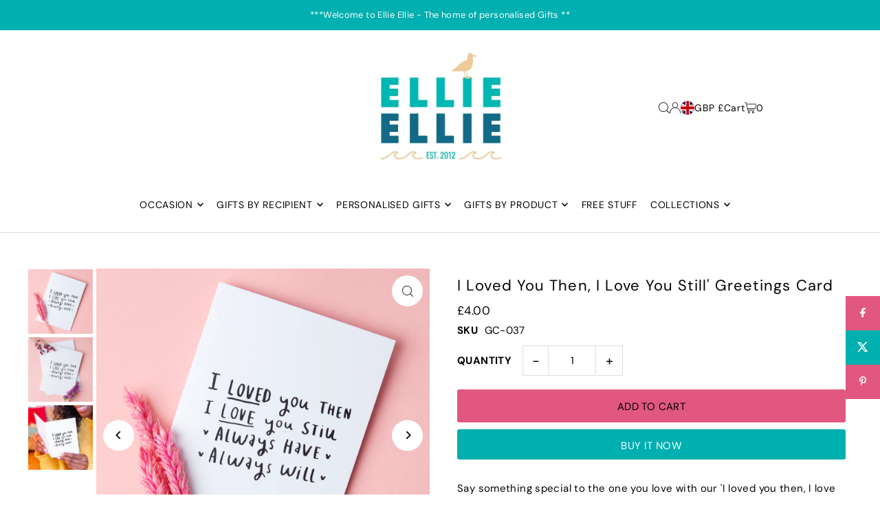

--- FILE ---
content_type: text/html; charset=utf-8
request_url: https://www.ellieellie.co.uk/products/i-loved-you-then-i-love-you-still-greetings-card
body_size: 60344
content:
<!DOCTYPE html>
<html class="no-js" lang="en">
<head>
  <meta charset="utf-8" />
  <meta name="viewport" content="width=device-width, initial-scale=1">

  <!-- Establish early connection to external domains -->
  <link rel="preconnect" href="https://cdn.shopify.com" crossorigin>
  <link rel="preconnect" href="https://fonts.shopify.com" crossorigin>
  <link rel="preconnect" href="https://monorail-edge.shopifysvc.com">
  <link rel="preconnect" href="//ajax.googleapis.com" crossorigin /><!-- Preload onDomain stylesheets and script libraries -->
  <link rel="preload" href="//www.ellieellie.co.uk/cdn/shop/t/17/assets/stylesheet.css?v=26786866494097834951729162710" as="style">
  <link rel="preload" as="font" href="//www.ellieellie.co.uk/cdn/fonts/dm_sans/dmsans_n4.ec80bd4dd7e1a334c969c265873491ae56018d72.woff2" type="font/woff2" crossorigin>
  <link rel="preload" as="font" href="//www.ellieellie.co.uk/cdn/fonts/dm_sans/dmsans_n4.ec80bd4dd7e1a334c969c265873491ae56018d72.woff2" type="font/woff2" crossorigin>
  <link rel="preload" as="font" href="//www.ellieellie.co.uk/cdn/fonts/dm_sans/dmsans_n4.ec80bd4dd7e1a334c969c265873491ae56018d72.woff2" type="font/woff2" crossorigin>
  <link rel="preload" href="//www.ellieellie.co.uk/cdn/shop/t/17/assets/eventemitter3.min.js?v=148202183930229300091729162710" as="script">
  <link rel="preload" href="//www.ellieellie.co.uk/cdn/shop/t/17/assets/vendor-video.js?v=112486824910932804751729162710" as="script">
  <link rel="preload" href="//www.ellieellie.co.uk/cdn/shop/t/17/assets/theme.js?v=125953087834648208131729162710" as="script">


  <link rel="shortcut icon" href="//www.ellieellie.co.uk/cdn/shop/files/Sydney-stomps-feet_f79d991b-abaa-4d10-9ffa-cc2ce1990875.gif?crop=center&height=32&v=1729690380&width=32" type="image/png" />
  <link rel="canonical" href="https://www.ellieellie.co.uk/products/i-loved-you-then-i-love-you-still-greetings-card" />

  <title>I Loved You Then, I Love You Still&#39; Greetings Card &ndash; Ellie Ellie </title>
  <meta name="description" content="Say something special to the one you love with our &#39;I loved you then, I love you now, always have, always will&#39; greetings card. Our greeting card features an original pen and ink artwork reading; &#39;I loved you then, I love you still, always have, always will&#39;- a beautiful sentiment of commitment to the one you love. The" />

  <meta property="og:image" content="http://www.ellieellie.co.uk/cdn/shop/products/ILovedYouThen_ILoveYouStill_GreetingsCard2.jpg?v=1675177667">
  <meta property="og:image:secure_url" content="https://www.ellieellie.co.uk/cdn/shop/products/ILovedYouThen_ILoveYouStill_GreetingsCard2.jpg?v=1675177667">
  <meta property="og:image:width" content="2000">
  <meta property="og:image:height" content="2000">

<meta property="og:site_name" content="Ellie Ellie ">
<meta property="og:url" content="">
<meta property="og:title" content="">
<meta property="og:type" content="">
<meta property="og:description" content="">

  <meta property="og:price:amount" content="4.00">
  <meta property="og:price:currency" content="GBP">





<meta name="twitter:title" content="">
<meta name="twitter:description" content="">
<meta name="twitter:domain" content="">

  
 <script type="application/ld+json">
   {
     "@context": "https://schema.org",
     "@type": "Product",
     "id": "i-loved-you-then-i-love-you-still-greetings-card",
     "url": "https:\/\/www.ellieellie.co.uk\/products\/i-loved-you-then-i-love-you-still-greetings-card",
     "image": "\/\/www.ellieellie.co.uk\/cdn\/shop\/products\/ILovedYouThen_ILoveYouStill_GreetingsCard2.jpg?v=1675177667\u0026width=1024",
     "name": "I Loved You Then, I Love You Still\u0026#39; Greetings Card",
     "brand": {
        "@type": "Brand",
        "name": "Ellie Ellie"
      },
     "description": "Say something special to the one you love with our 'I loved you then, I love you now, always have, always will' greetings card.\nOur greeting card features an original pen and ink artwork reading; 'I loved you then, I love you still, always have, always will'- a beautiful sentiment of commitment to the one you love.\nThe perfect Valentine's day card, or anniversary card or simply a surprise card just to let them know how much you love them.\nBlank inside for your own message.\nComes with a white envelope.\nmade from:\n300gsm uncoated card\ndimensions:\n114 MM X 162MM","sku": "GC-037","offers": [
        
        {
           "@type": "Offer",
           "price" : 4.0,
           "priceCurrency": "GBP",
           "availability": "http://schema.org/InStock",
           "priceValidUntil": "2030-01-01",
           "url": "\/products\/i-loved-you-then-i-love-you-still-greetings-card"
         }
       
     ]
   }
 </script>


  <style data-shopify>
:root {
    --main-family: "DM Sans", sans-serif;
    --main-weight: 400;
    --main-style: normal;
    --main-spacing: 0.025em;
    --nav-family: "DM Sans", sans-serif;
    --nav-weight: 400;
    --nav-style: normal;
    --heading-family: "DM Sans", sans-serif;
    --heading-weight: 400;
    --heading-style: normal;
    --heading-spacing: 0.050em;

    --font-size: 15px;
    --base-font-size: 15px;
    --h1-size: 22px;
    --h2-size: 20px;
    --h3-size: 18px;
    --nav-size: 14px;
    --nav-spacing: 0.050em;
    --font-size-sm: calc(15px - 2px);

    --homepage-scroll-color: #000103;
    --homepage-scroll-background: #ffffff;
    --pre-scroll-color: #000000;
    --pre-scroll-background: #ffffff;
    --scroll-color: ;
    --scroll-background: ;
    --secondary-color: rgba(0,0,0,0);
    --background: #ffffff;
    --header-color: #000103;
    --text-color: #000103;
    --sale-color: #000000;
    --dotted-color: #dedede;
    --button-color: #00afaf;
    --button-hover: #f1f2f7;
    --button-text: #ffffff;
    --secondary-button-color: #e15780;
    --secondary-button-hover: #f1f2f7;
    --secondary-button-text: #000103;
    --new-background: #efcfd0;
    --new-color: #ffffff;
    --sale-icon-background: #00afaf;
    --sale-icon-color: #ffffff;
    --soldout-background: #000000;
    --soldout-text: #ffffff;
    --custom-background: #000000;
    --custom-color: #fff;
    --fb-share: #e15780;
    --tw-share: #00afaf;
    --pin-share: #e15780;
    --footer-background: #edebe6;
    --footer-text: #1d2236;
    --footer-button: #00afaf;
    --footer-button-text: #ffffff;
    --cs1-color: #000;
    --cs1-background: #ffffff;
    --cs2-color: #f7f2f2;
    --cs2-background: #00afaf;
    --cs3-color: #f7f2f2;
    --cs3-background: #e15780;
    --custom-icon-color: var(--text-color);
    --custom-icon-background: var(--background);
    --error-msg-dark: #e81000;
    --error-msg-light: #ffeae8;
    --success-msg-dark: #007f5f;
    --success-msg-light: #e5fff8;
    --free-shipping-bg: #ff7a5f;
    --free-shipping-text: #ffffff;
    --error-color: #c50000;
    --error-color-light: #ffc5c5;
    --keyboard-focus: #ACACAC;
    --focus-border-style: dotted;
    --focus-border-weight: 1px;
    --section-padding: 45px;
    --section-title-align: center;
    --section-title-border: 2px;
    --border-width: 250px;
    --grid-column-gap: px;
    --details-align: center;
    --select-arrow-bg: url(//www.ellieellie.co.uk/cdn/shop/t/17/assets/select-arrow.png?v=112595941721225094991729162710);
    --icon-border-color: #cfdfff;
    --color-filter-size: 25px;
    --disabled-text: #0357ff;
    --listing-size-color: #0045cf;

    --upsell-border-color: #f2f2f2;

    --star-active: rgb(0, 1, 3);
    --star-inactive: rgb(156, 189, 255);

    --color-body-text: var(--text-color);
    --color-body: var(--background);
    --color-bg: var(--background);

    --section-background: transparent;
    --section-overlay-color: 0, 0, 0;
    --section-overlay-opacity: 0;
    --placeholder-background: rgba(0, 1, 3, 0.1);
    --placeholder-fill: rgba(0, 1, 3, 0.2);
    --line-item-transform: scale(0.8) translateY(calc(-25px - 0.25em)) translateX(10px);

  }
  @media (max-width: 740px) {
     :root {
       --font-size: calc(15px - (15px * 0.15));
       --nav-size: calc(14px - (14px * 0.15));
       --h1-size: calc(22px - (22px * 0.15));
       --h2-size: calc(20px - (20px * 0.15));
       --h3-size: calc(18px - (18px * 0.15));
     }
   }
</style>


  <link rel="stylesheet" href="//www.ellieellie.co.uk/cdn/shop/t/17/assets/stylesheet.css?v=26786866494097834951729162710" type="text/css">

  <style>
  @font-face {
  font-family: "DM Sans";
  font-weight: 400;
  font-style: normal;
  font-display: swap;
  src: url("//www.ellieellie.co.uk/cdn/fonts/dm_sans/dmsans_n4.ec80bd4dd7e1a334c969c265873491ae56018d72.woff2") format("woff2"),
       url("//www.ellieellie.co.uk/cdn/fonts/dm_sans/dmsans_n4.87bdd914d8a61247b911147ae68e754d695c58a6.woff") format("woff");
}

  @font-face {
  font-family: "DM Sans";
  font-weight: 400;
  font-style: normal;
  font-display: swap;
  src: url("//www.ellieellie.co.uk/cdn/fonts/dm_sans/dmsans_n4.ec80bd4dd7e1a334c969c265873491ae56018d72.woff2") format("woff2"),
       url("//www.ellieellie.co.uk/cdn/fonts/dm_sans/dmsans_n4.87bdd914d8a61247b911147ae68e754d695c58a6.woff") format("woff");
}

  @font-face {
  font-family: "DM Sans";
  font-weight: 400;
  font-style: normal;
  font-display: swap;
  src: url("//www.ellieellie.co.uk/cdn/fonts/dm_sans/dmsans_n4.ec80bd4dd7e1a334c969c265873491ae56018d72.woff2") format("woff2"),
       url("//www.ellieellie.co.uk/cdn/fonts/dm_sans/dmsans_n4.87bdd914d8a61247b911147ae68e754d695c58a6.woff") format("woff");
}

  @font-face {
  font-family: "DM Sans";
  font-weight: 700;
  font-style: normal;
  font-display: swap;
  src: url("//www.ellieellie.co.uk/cdn/fonts/dm_sans/dmsans_n7.97e21d81502002291ea1de8aefb79170c6946ce5.woff2") format("woff2"),
       url("//www.ellieellie.co.uk/cdn/fonts/dm_sans/dmsans_n7.af5c214f5116410ca1d53a2090665620e78e2e1b.woff") format("woff");
}

  @font-face {
  font-family: "DM Sans";
  font-weight: 400;
  font-style: italic;
  font-display: swap;
  src: url("//www.ellieellie.co.uk/cdn/fonts/dm_sans/dmsans_i4.b8fe05e69ee95d5a53155c346957d8cbf5081c1a.woff2") format("woff2"),
       url("//www.ellieellie.co.uk/cdn/fonts/dm_sans/dmsans_i4.403fe28ee2ea63e142575c0aa47684d65f8c23a0.woff") format("woff");
}

  @font-face {
  font-family: "DM Sans";
  font-weight: 700;
  font-style: italic;
  font-display: swap;
  src: url("//www.ellieellie.co.uk/cdn/fonts/dm_sans/dmsans_i7.52b57f7d7342eb7255084623d98ab83fd96e7f9b.woff2") format("woff2"),
       url("//www.ellieellie.co.uk/cdn/fonts/dm_sans/dmsans_i7.d5e14ef18a1d4a8ce78a4187580b4eb1759c2eda.woff") format("woff");
}

  </style>

  <script>window.performance && window.performance.mark && window.performance.mark('shopify.content_for_header.start');</script><meta name="google-site-verification" content="wAuUQMnBMlPCQEPY2_YAwnNc-vVGKYf0YhXG-YZ5PeM">
<meta id="shopify-digital-wallet" name="shopify-digital-wallet" content="/7751794773/digital_wallets/dialog">
<meta name="shopify-checkout-api-token" content="b16127cb5349e2070fff80545c5357de">
<meta id="in-context-paypal-metadata" data-shop-id="7751794773" data-venmo-supported="false" data-environment="production" data-locale="en_US" data-paypal-v4="true" data-currency="GBP">
<link rel="alternate" type="application/json+oembed" href="https://www.ellieellie.co.uk/products/i-loved-you-then-i-love-you-still-greetings-card.oembed">
<script async="async" src="/checkouts/internal/preloads.js?locale=en-GB"></script>
<link rel="preconnect" href="https://shop.app" crossorigin="anonymous">
<script async="async" src="https://shop.app/checkouts/internal/preloads.js?locale=en-GB&shop_id=7751794773" crossorigin="anonymous"></script>
<script id="apple-pay-shop-capabilities" type="application/json">{"shopId":7751794773,"countryCode":"GB","currencyCode":"GBP","merchantCapabilities":["supports3DS"],"merchantId":"gid:\/\/shopify\/Shop\/7751794773","merchantName":"Ellie Ellie ","requiredBillingContactFields":["postalAddress","email","phone"],"requiredShippingContactFields":["postalAddress","email","phone"],"shippingType":"shipping","supportedNetworks":["visa","maestro","masterCard","amex","discover","elo"],"total":{"type":"pending","label":"Ellie Ellie ","amount":"1.00"},"shopifyPaymentsEnabled":true,"supportsSubscriptions":true}</script>
<script id="shopify-features" type="application/json">{"accessToken":"b16127cb5349e2070fff80545c5357de","betas":["rich-media-storefront-analytics"],"domain":"www.ellieellie.co.uk","predictiveSearch":true,"shopId":7751794773,"locale":"en"}</script>
<script>var Shopify = Shopify || {};
Shopify.shop = "ellie-ellie.myshopify.com";
Shopify.locale = "en";
Shopify.currency = {"active":"GBP","rate":"1.0"};
Shopify.country = "GB";
Shopify.theme = {"name":"Icon","id":172471189817,"schema_name":"Icon","schema_version":"11.0.1","theme_store_id":686,"role":"main"};
Shopify.theme.handle = "null";
Shopify.theme.style = {"id":null,"handle":null};
Shopify.cdnHost = "www.ellieellie.co.uk/cdn";
Shopify.routes = Shopify.routes || {};
Shopify.routes.root = "/";</script>
<script type="module">!function(o){(o.Shopify=o.Shopify||{}).modules=!0}(window);</script>
<script>!function(o){function n(){var o=[];function n(){o.push(Array.prototype.slice.apply(arguments))}return n.q=o,n}var t=o.Shopify=o.Shopify||{};t.loadFeatures=n(),t.autoloadFeatures=n()}(window);</script>
<script>
  window.ShopifyPay = window.ShopifyPay || {};
  window.ShopifyPay.apiHost = "shop.app\/pay";
  window.ShopifyPay.redirectState = null;
</script>
<script id="shop-js-analytics" type="application/json">{"pageType":"product"}</script>
<script defer="defer" async type="module" src="//www.ellieellie.co.uk/cdn/shopifycloud/shop-js/modules/v2/client.init-shop-cart-sync_BdyHc3Nr.en.esm.js"></script>
<script defer="defer" async type="module" src="//www.ellieellie.co.uk/cdn/shopifycloud/shop-js/modules/v2/chunk.common_Daul8nwZ.esm.js"></script>
<script type="module">
  await import("//www.ellieellie.co.uk/cdn/shopifycloud/shop-js/modules/v2/client.init-shop-cart-sync_BdyHc3Nr.en.esm.js");
await import("//www.ellieellie.co.uk/cdn/shopifycloud/shop-js/modules/v2/chunk.common_Daul8nwZ.esm.js");

  window.Shopify.SignInWithShop?.initShopCartSync?.({"fedCMEnabled":true,"windoidEnabled":true});

</script>
<script>
  window.Shopify = window.Shopify || {};
  if (!window.Shopify.featureAssets) window.Shopify.featureAssets = {};
  window.Shopify.featureAssets['shop-js'] = {"shop-cart-sync":["modules/v2/client.shop-cart-sync_QYOiDySF.en.esm.js","modules/v2/chunk.common_Daul8nwZ.esm.js"],"init-fed-cm":["modules/v2/client.init-fed-cm_DchLp9rc.en.esm.js","modules/v2/chunk.common_Daul8nwZ.esm.js"],"shop-button":["modules/v2/client.shop-button_OV7bAJc5.en.esm.js","modules/v2/chunk.common_Daul8nwZ.esm.js"],"init-windoid":["modules/v2/client.init-windoid_DwxFKQ8e.en.esm.js","modules/v2/chunk.common_Daul8nwZ.esm.js"],"shop-cash-offers":["modules/v2/client.shop-cash-offers_DWtL6Bq3.en.esm.js","modules/v2/chunk.common_Daul8nwZ.esm.js","modules/v2/chunk.modal_CQq8HTM6.esm.js"],"shop-toast-manager":["modules/v2/client.shop-toast-manager_CX9r1SjA.en.esm.js","modules/v2/chunk.common_Daul8nwZ.esm.js"],"init-shop-email-lookup-coordinator":["modules/v2/client.init-shop-email-lookup-coordinator_UhKnw74l.en.esm.js","modules/v2/chunk.common_Daul8nwZ.esm.js"],"pay-button":["modules/v2/client.pay-button_DzxNnLDY.en.esm.js","modules/v2/chunk.common_Daul8nwZ.esm.js"],"avatar":["modules/v2/client.avatar_BTnouDA3.en.esm.js"],"init-shop-cart-sync":["modules/v2/client.init-shop-cart-sync_BdyHc3Nr.en.esm.js","modules/v2/chunk.common_Daul8nwZ.esm.js"],"shop-login-button":["modules/v2/client.shop-login-button_D8B466_1.en.esm.js","modules/v2/chunk.common_Daul8nwZ.esm.js","modules/v2/chunk.modal_CQq8HTM6.esm.js"],"init-customer-accounts-sign-up":["modules/v2/client.init-customer-accounts-sign-up_C8fpPm4i.en.esm.js","modules/v2/client.shop-login-button_D8B466_1.en.esm.js","modules/v2/chunk.common_Daul8nwZ.esm.js","modules/v2/chunk.modal_CQq8HTM6.esm.js"],"init-shop-for-new-customer-accounts":["modules/v2/client.init-shop-for-new-customer-accounts_CVTO0Ztu.en.esm.js","modules/v2/client.shop-login-button_D8B466_1.en.esm.js","modules/v2/chunk.common_Daul8nwZ.esm.js","modules/v2/chunk.modal_CQq8HTM6.esm.js"],"init-customer-accounts":["modules/v2/client.init-customer-accounts_dRgKMfrE.en.esm.js","modules/v2/client.shop-login-button_D8B466_1.en.esm.js","modules/v2/chunk.common_Daul8nwZ.esm.js","modules/v2/chunk.modal_CQq8HTM6.esm.js"],"shop-follow-button":["modules/v2/client.shop-follow-button_CkZpjEct.en.esm.js","modules/v2/chunk.common_Daul8nwZ.esm.js","modules/v2/chunk.modal_CQq8HTM6.esm.js"],"lead-capture":["modules/v2/client.lead-capture_BntHBhfp.en.esm.js","modules/v2/chunk.common_Daul8nwZ.esm.js","modules/v2/chunk.modal_CQq8HTM6.esm.js"],"checkout-modal":["modules/v2/client.checkout-modal_CfxcYbTm.en.esm.js","modules/v2/chunk.common_Daul8nwZ.esm.js","modules/v2/chunk.modal_CQq8HTM6.esm.js"],"shop-login":["modules/v2/client.shop-login_Da4GZ2H6.en.esm.js","modules/v2/chunk.common_Daul8nwZ.esm.js","modules/v2/chunk.modal_CQq8HTM6.esm.js"],"payment-terms":["modules/v2/client.payment-terms_MV4M3zvL.en.esm.js","modules/v2/chunk.common_Daul8nwZ.esm.js","modules/v2/chunk.modal_CQq8HTM6.esm.js"]};
</script>
<script>(function() {
  var isLoaded = false;
  function asyncLoad() {
    if (isLoaded) return;
    isLoaded = true;
    var urls = ["https:\/\/chimpstatic.com\/mcjs-connected\/js\/users\/ab7d3efdb04274794c686c13e\/fb36475b41840b256b3cffa85.js?shop=ellie-ellie.myshopify.com","https:\/\/pmslider.netlify.app\/preview.js?v=1\u0026shop=ellie-ellie.myshopify.com","https:\/\/ouiteo-assets-legacy.s3.us-east-2.amazonaws.com\/static\/cdn_assets\/ingest_pl_script.js?v=1\u0026shop=ellie-ellie.myshopify.com\u0026shop=ellie-ellie.myshopify.com"];
    for (var i = 0; i < urls.length; i++) {
      var s = document.createElement('script');
      s.type = 'text/javascript';
      s.async = true;
      s.src = urls[i];
      var x = document.getElementsByTagName('script')[0];
      x.parentNode.insertBefore(s, x);
    }
  };
  if(window.attachEvent) {
    window.attachEvent('onload', asyncLoad);
  } else {
    window.addEventListener('load', asyncLoad, false);
  }
})();</script>
<script id="__st">var __st={"a":7751794773,"offset":0,"reqid":"f484583c-241f-4e6a-b242-ee496749a1a6-1768983140","pageurl":"www.ellieellie.co.uk\/products\/i-loved-you-then-i-love-you-still-greetings-card","u":"fadd87ad67d1","p":"product","rtyp":"product","rid":4489673801813};</script>
<script>window.ShopifyPaypalV4VisibilityTracking = true;</script>
<script id="captcha-bootstrap">!function(){'use strict';const t='contact',e='account',n='new_comment',o=[[t,t],['blogs',n],['comments',n],[t,'customer']],c=[[e,'customer_login'],[e,'guest_login'],[e,'recover_customer_password'],[e,'create_customer']],r=t=>t.map((([t,e])=>`form[action*='/${t}']:not([data-nocaptcha='true']) input[name='form_type'][value='${e}']`)).join(','),a=t=>()=>t?[...document.querySelectorAll(t)].map((t=>t.form)):[];function s(){const t=[...o],e=r(t);return a(e)}const i='password',u='form_key',d=['recaptcha-v3-token','g-recaptcha-response','h-captcha-response',i],f=()=>{try{return window.sessionStorage}catch{return}},m='__shopify_v',_=t=>t.elements[u];function p(t,e,n=!1){try{const o=window.sessionStorage,c=JSON.parse(o.getItem(e)),{data:r}=function(t){const{data:e,action:n}=t;return t[m]||n?{data:e,action:n}:{data:t,action:n}}(c);for(const[e,n]of Object.entries(r))t.elements[e]&&(t.elements[e].value=n);n&&o.removeItem(e)}catch(o){console.error('form repopulation failed',{error:o})}}const l='form_type',E='cptcha';function T(t){t.dataset[E]=!0}const w=window,h=w.document,L='Shopify',v='ce_forms',y='captcha';let A=!1;((t,e)=>{const n=(g='f06e6c50-85a8-45c8-87d0-21a2b65856fe',I='https://cdn.shopify.com/shopifycloud/storefront-forms-hcaptcha/ce_storefront_forms_captcha_hcaptcha.v1.5.2.iife.js',D={infoText:'Protected by hCaptcha',privacyText:'Privacy',termsText:'Terms'},(t,e,n)=>{const o=w[L][v],c=o.bindForm;if(c)return c(t,g,e,D).then(n);var r;o.q.push([[t,g,e,D],n]),r=I,A||(h.body.append(Object.assign(h.createElement('script'),{id:'captcha-provider',async:!0,src:r})),A=!0)});var g,I,D;w[L]=w[L]||{},w[L][v]=w[L][v]||{},w[L][v].q=[],w[L][y]=w[L][y]||{},w[L][y].protect=function(t,e){n(t,void 0,e),T(t)},Object.freeze(w[L][y]),function(t,e,n,w,h,L){const[v,y,A,g]=function(t,e,n){const i=e?o:[],u=t?c:[],d=[...i,...u],f=r(d),m=r(i),_=r(d.filter((([t,e])=>n.includes(e))));return[a(f),a(m),a(_),s()]}(w,h,L),I=t=>{const e=t.target;return e instanceof HTMLFormElement?e:e&&e.form},D=t=>v().includes(t);t.addEventListener('submit',(t=>{const e=I(t);if(!e)return;const n=D(e)&&!e.dataset.hcaptchaBound&&!e.dataset.recaptchaBound,o=_(e),c=g().includes(e)&&(!o||!o.value);(n||c)&&t.preventDefault(),c&&!n&&(function(t){try{if(!f())return;!function(t){const e=f();if(!e)return;const n=_(t);if(!n)return;const o=n.value;o&&e.removeItem(o)}(t);const e=Array.from(Array(32),(()=>Math.random().toString(36)[2])).join('');!function(t,e){_(t)||t.append(Object.assign(document.createElement('input'),{type:'hidden',name:u})),t.elements[u].value=e}(t,e),function(t,e){const n=f();if(!n)return;const o=[...t.querySelectorAll(`input[type='${i}']`)].map((({name:t})=>t)),c=[...d,...o],r={};for(const[a,s]of new FormData(t).entries())c.includes(a)||(r[a]=s);n.setItem(e,JSON.stringify({[m]:1,action:t.action,data:r}))}(t,e)}catch(e){console.error('failed to persist form',e)}}(e),e.submit())}));const S=(t,e)=>{t&&!t.dataset[E]&&(n(t,e.some((e=>e===t))),T(t))};for(const o of['focusin','change'])t.addEventListener(o,(t=>{const e=I(t);D(e)&&S(e,y())}));const B=e.get('form_key'),M=e.get(l),P=B&&M;t.addEventListener('DOMContentLoaded',(()=>{const t=y();if(P)for(const e of t)e.elements[l].value===M&&p(e,B);[...new Set([...A(),...v().filter((t=>'true'===t.dataset.shopifyCaptcha))])].forEach((e=>S(e,t)))}))}(h,new URLSearchParams(w.location.search),n,t,e,['guest_login'])})(!0,!0)}();</script>
<script integrity="sha256-4kQ18oKyAcykRKYeNunJcIwy7WH5gtpwJnB7kiuLZ1E=" data-source-attribution="shopify.loadfeatures" defer="defer" src="//www.ellieellie.co.uk/cdn/shopifycloud/storefront/assets/storefront/load_feature-a0a9edcb.js" crossorigin="anonymous"></script>
<script crossorigin="anonymous" defer="defer" src="//www.ellieellie.co.uk/cdn/shopifycloud/storefront/assets/shopify_pay/storefront-65b4c6d7.js?v=20250812"></script>
<script data-source-attribution="shopify.dynamic_checkout.dynamic.init">var Shopify=Shopify||{};Shopify.PaymentButton=Shopify.PaymentButton||{isStorefrontPortableWallets:!0,init:function(){window.Shopify.PaymentButton.init=function(){};var t=document.createElement("script");t.src="https://www.ellieellie.co.uk/cdn/shopifycloud/portable-wallets/latest/portable-wallets.en.js",t.type="module",document.head.appendChild(t)}};
</script>
<script data-source-attribution="shopify.dynamic_checkout.buyer_consent">
  function portableWalletsHideBuyerConsent(e){var t=document.getElementById("shopify-buyer-consent"),n=document.getElementById("shopify-subscription-policy-button");t&&n&&(t.classList.add("hidden"),t.setAttribute("aria-hidden","true"),n.removeEventListener("click",e))}function portableWalletsShowBuyerConsent(e){var t=document.getElementById("shopify-buyer-consent"),n=document.getElementById("shopify-subscription-policy-button");t&&n&&(t.classList.remove("hidden"),t.removeAttribute("aria-hidden"),n.addEventListener("click",e))}window.Shopify?.PaymentButton&&(window.Shopify.PaymentButton.hideBuyerConsent=portableWalletsHideBuyerConsent,window.Shopify.PaymentButton.showBuyerConsent=portableWalletsShowBuyerConsent);
</script>
<script>
  function portableWalletsCleanup(e){e&&e.src&&console.error("Failed to load portable wallets script "+e.src);var t=document.querySelectorAll("shopify-accelerated-checkout .shopify-payment-button__skeleton, shopify-accelerated-checkout-cart .wallet-cart-button__skeleton"),e=document.getElementById("shopify-buyer-consent");for(let e=0;e<t.length;e++)t[e].remove();e&&e.remove()}function portableWalletsNotLoadedAsModule(e){e instanceof ErrorEvent&&"string"==typeof e.message&&e.message.includes("import.meta")&&"string"==typeof e.filename&&e.filename.includes("portable-wallets")&&(window.removeEventListener("error",portableWalletsNotLoadedAsModule),window.Shopify.PaymentButton.failedToLoad=e,"loading"===document.readyState?document.addEventListener("DOMContentLoaded",window.Shopify.PaymentButton.init):window.Shopify.PaymentButton.init())}window.addEventListener("error",portableWalletsNotLoadedAsModule);
</script>

<script type="module" src="https://www.ellieellie.co.uk/cdn/shopifycloud/portable-wallets/latest/portable-wallets.en.js" onError="portableWalletsCleanup(this)" crossorigin="anonymous"></script>
<script nomodule>
  document.addEventListener("DOMContentLoaded", portableWalletsCleanup);
</script>

<script id='scb4127' type='text/javascript' async='' src='https://www.ellieellie.co.uk/cdn/shopifycloud/privacy-banner/storefront-banner.js'></script><link id="shopify-accelerated-checkout-styles" rel="stylesheet" media="screen" href="https://www.ellieellie.co.uk/cdn/shopifycloud/portable-wallets/latest/accelerated-checkout-backwards-compat.css" crossorigin="anonymous">
<style id="shopify-accelerated-checkout-cart">
        #shopify-buyer-consent {
  margin-top: 1em;
  display: inline-block;
  width: 100%;
}

#shopify-buyer-consent.hidden {
  display: none;
}

#shopify-subscription-policy-button {
  background: none;
  border: none;
  padding: 0;
  text-decoration: underline;
  font-size: inherit;
  cursor: pointer;
}

#shopify-subscription-policy-button::before {
  box-shadow: none;
}

      </style>

<script>window.performance && window.performance.mark && window.performance.mark('shopify.content_for_header.end');</script>

  
<script type="application/ld+json">
{
  "@context": "https://schema.org",
  "@type": "BreadcrumbList",
  "itemListElement": [
    {
      "@type": "ListItem",
      "position": 1,
      "name": "Home",
      "item": "https://www.ellieellie.co.uk"
    }
    
    
    ,{
      "@type": "ListItem",
      "position": 2,
      "name": "I Loved You Then, I Love You Still&#39; Greetings Card",
      "item": "https://www.ellieellie.co.uk/products/i-loved-you-then-i-love-you-still-greetings-card"
    }
    
  ]
}
</script>

  

<!-- BEGIN app block: shopify://apps/sc-product-options/blocks/app-embed/873c9b74-306d-4f83-b58b-a2f5043d2187 --><!-- BEGIN app snippet: bold-options-hybrid -->
<script>
    window.BOLD = window.BOLD || {};
        window.BOLD.options = window.BOLD.options || {};
        window.BOLD.options.settings = window.BOLD.options.settings || {};
        window.BOLD.options.settings.v1_variant_mode = window.BOLD.options.settings.v1_variant_mode || true;
        window.BOLD.options.settings.hybrid_fix_auto_insert_inputs =
        window.BOLD.options.settings.hybrid_fix_auto_insert_inputs || true;
</script>
<!-- END app snippet --><!-- BEGIN app snippet: bold-common --><script>window.BOLD = window.BOLD || {};
    window.BOLD.common = window.BOLD.common || {};
    window.BOLD.common.Shopify = window.BOLD.common.Shopify || {};
    window.BOLD.common.Shopify.shop = {
      domain: 'www.ellieellie.co.uk',
      permanent_domain: 'ellie-ellie.myshopify.com',
      url: 'https://www.ellieellie.co.uk',
      secure_url: 'https://www.ellieellie.co.uk',money_format: "£{{amount}}",currency: "GBP"
    };
    window.BOLD.common.Shopify.customer = {
      id: null,
      tags: null,
    };
    window.BOLD.common.Shopify.cart = {"note":null,"attributes":{},"original_total_price":0,"total_price":0,"total_discount":0,"total_weight":0.0,"item_count":0,"items":[],"requires_shipping":false,"currency":"GBP","items_subtotal_price":0,"cart_level_discount_applications":[],"checkout_charge_amount":0};
    window.BOLD.common.template = 'product';window.BOLD.common.Shopify.formatMoney = function(money, format) {
        function n(t, e) {
            return "undefined" == typeof t ? e : t
        }
        function r(t, e, r, i) {
            if (e = n(e, 2),
                r = n(r, ","),
                i = n(i, "."),
            isNaN(t) || null == t)
                return 0;
            t = (t / 100).toFixed(e);
            var o = t.split(".")
                , a = o[0].replace(/(\d)(?=(\d\d\d)+(?!\d))/g, "$1" + r)
                , s = o[1] ? i + o[1] : "";
            return a + s
        }
        "string" == typeof money && (money = money.replace(".", ""));
        var i = ""
            , o = /\{\{\s*(\w+)\s*\}\}/
            , a = format || window.BOLD.common.Shopify.shop.money_format || window.Shopify.money_format || "$ {{ amount }}";
        switch (a.match(o)[1]) {
            case "amount":
                i = r(money, 2, ",", ".");
                break;
            case "amount_no_decimals":
                i = r(money, 0, ",", ".");
                break;
            case "amount_with_comma_separator":
                i = r(money, 2, ".", ",");
                break;
            case "amount_no_decimals_with_comma_separator":
                i = r(money, 0, ".", ",");
                break;
            case "amount_with_space_separator":
                i = r(money, 2, " ", ",");
                break;
            case "amount_no_decimals_with_space_separator":
                i = r(money, 0, " ", ",");
                break;
            case "amount_with_apostrophe_separator":
                i = r(money, 2, "'", ".");
                break;
        }
        return a.replace(o, i);
    };
    window.BOLD.common.Shopify.saveProduct = function (handle, product) {
      if (typeof handle === 'string' && typeof window.BOLD.common.Shopify.products[handle] === 'undefined') {
        if (typeof product === 'number') {
          window.BOLD.common.Shopify.handles[product] = handle;
          product = { id: product };
        }
        window.BOLD.common.Shopify.products[handle] = product;
      }
    };
    window.BOLD.common.Shopify.saveVariant = function (variant_id, variant) {
      if (typeof variant_id === 'number' && typeof window.BOLD.common.Shopify.variants[variant_id] === 'undefined') {
        window.BOLD.common.Shopify.variants[variant_id] = variant;
      }
    };window.BOLD.common.Shopify.products = window.BOLD.common.Shopify.products || {};
    window.BOLD.common.Shopify.variants = window.BOLD.common.Shopify.variants || {};
    window.BOLD.common.Shopify.handles = window.BOLD.common.Shopify.handles || {};window.BOLD.common.Shopify.handle = "i-loved-you-then-i-love-you-still-greetings-card"
window.BOLD.common.Shopify.saveProduct("i-loved-you-then-i-love-you-still-greetings-card", 4489673801813);window.BOLD.common.Shopify.saveVariant(31659901648981, { product_id: 4489673801813, product_handle: "i-loved-you-then-i-love-you-still-greetings-card", price: 400, group_id: '', csp_metafield: {}});window.BOLD.apps_installed = {"Product Options":2} || {};window.BOLD.common.Shopify.metafields = window.BOLD.common.Shopify.metafields || {};window.BOLD.common.Shopify.metafields["bold_rp"] = {"options_app_version":3};window.BOLD.common.Shopify.metafields["bold_csp_defaults"] = {};window.BOLD.common.Shopify.metafields["sc_product_options"] = {"options_app_version":3,"options_cache":1768928525,"options_css":"\/*\n------------------------------------  WARNING  ------------------------------------\nThis file will be overwritten and should not be edited directly.\nIn order to edit custom CSS for Bold Product Options you should:\n- Log into your Shopify Admin Panel\n- Go to Apps --\u003e Installed --\u003e Product Options\n- Go to Display Settings\n------------------------------------  WARNING  ------------------------------------\nbold-options.css version 6\n*\/\n\n\n.bold_options {\n            background-color: #FFFFFF;\n            margin-bottom: 20px;\n}\n\n.bold_options:empty {\n    display:none;\n}\n\n.bold_option_product_info {\n    text-align: center;\n    margin: 0 0 25px;\n}\n\n.bold_option_product_info_title {\n    font-size: 18px;\n    font-weight: bold;\n}\n\n.bold_option_product_info_description {\n    text-align: left;\n}\n\n.bold_option_product_info_image img {\n    max-height: 150px;\n}\n\n.bold_option_set {\n    }\n\n.bold_option:not(:empty) {\n            padding-bottom: 2px;\n        margin-bottom: 2px;\n        }\n\n.bold_option_product_title {\n            font-size: 16px;\n                                font-weight: bold;\n        margin-bottom: 20px;\n}\n\n.bold_option_title,\n.bold_option_value_price {\n            color: #53B5B3;\n                font-weight: bold;\n        }\n\n    .bold_option_dropdown .bold_option_element {\n        margin-left: 5px;\n    }\n    .bold_option_value {\n        margin-right: 15px;\n    }\n\n.bold_option_value_price,\n.bold_out_of_stock_message {\n    display: inline;\n    font-size: 80%;\n}\n\n.bold_option_out_of_stock .bold_option_title,\n.bold_option_out_of_stock .bold_option_value_title,\n.bold_option_out_of_stock .bold_option_value_price,\n.bold_option_dropdown_out_of_stock,\n.bold_option_out_of_stock .bold_option_value_element {\n    opacity: .5;\n}\n\n.bold_option_swatch .bold_option_element,\n.bold_option_radio .bold_option_element,\n.bold_option_checkboxmulti .bold_option_element,\n.bold_option_dropdownmulti .bold_option_element,\n.bold_option_textarea .bold_option_element {\n    display: block;\n}\n\n.bold_option_textboxmulti .bold_option_value {\n    display: block;\n    margin-left: 0;\n}\n\n.bold_option_displaytext p:last-child {\n    margin-bottom: 0;\n}\n\n.bold_option_displaytext p {\n    white-space:pre-wrap;\n}\n\n.bold_option_element,\n.bold_option_element input,\n.bold_option_element select,\n.bold_option_element textarea {\n            height: auto;\n}\n\n.bold_option_element input[type=radio] {\n    -webkit-appearance: radio;\n    width: auto;\n}\n\n.bold_help_text {\n    font-style: italic;\n    color: #848484;\n    display: block;\n}\n\n\/* Bold Tooltips *\/\n.bold_tooltip {\n    position: relative;\n    display: inline-block;\n    background:url(data:image\/png;base64,iVBORw0KGgoAAAANSUhEUgAAADAAAAAwCAQAAAD9CzEMAAACR0lEQVR4Ae2Vz0obURTGf4mTiLEbSZhQW\/sGRREi8UGEZtGNJOQFWhLzANq6tUjAdqvYQDZF6FsUg6uqLYrdqGmhSvNnM90cDsjMZWbu0ILg7y7Pd893c+79MjxwL0izTIsuR\/QZM6bPEV3WKJMmMc\/Y5AeeYV3whjmscdlhjBeyRrQpYMFLfuJFXH0qxCLDhzsNfrNLlRJ5smQpUKLGHjd3NG0cIpLjM56ur6wyZdBVOUaVHJCLdnptzx9e4YSoGwxQCxxCea\/yY54ThXlO0UGFXq1Kv+ASlSKHuu8FmHH5pad3iUNRf8U1eYzs6OwDh6OnDGKBoVS3janVWL2G2AbQ1Og9IZBNfZiOlUGGE6lvEEBa\/3NWwcoAalI\/J4WPZU3tFLZMcytdlvDRktIuSdiXLk18dKVUJQl16dLBx5GUSiShLF16+OhLKQ\/WlwyuKK7wIRkgm8hgUrPw3w10RIV\/NSK9ZFuDkEvWZ1qzNgh5pmtS2ktk8FEUDfOPuyFnbfCIW\/Og01xoli0NdEBnpAjgrX7NMlYGWb5JfZ1A5jQLDSuDllSHzGKgLZIB87ENFvWTuYWRgsbtlCJxeMx32XnJDGao6CkPKcZo39N9K4TQVukpC0RhUU\/v8Y5QHA5UPqBJBjOQpcVQ9Z+YIAI51AKPE2pMG2JVl4cp7ZkiIo4OStLNPnXKuEwyiUuZOh1JrQ6HCWJR4Rov4rpkBQvybDMKbT5kixmsecoG58bmZ6wzS2LSLNGkQ48rRoy4okeHBiVS3AMe+Asl4wJqmp6\/FwAAAABJRU5ErkJggg==);\n    background-repeat:no-repeat;\n    width:16px; height:16px;\n    background-size:16px 16px;\n    top:3px;\n}\n\n.bold_option_swatch_title,.bold_tooltip \u003e :first-child {\n    position: absolute;\n    width: 140px;\n    color: #fff;\n    background: #000;\n    height: 1px;\n    line-height: 1px;\n    padding: 0;\n    text-align: center;\n    opacity: 0;\n    border-radius: 4px;\n    transition: all 0.4s;\n    left: 50%;\n    transform: translateX(-50%);\n    z-index: 999;\n    bottom: 30px;\n    margin-bottom:-.5em;\n    margin-top:0;\n}\n\n.bold_option_swatch_title span {\n    height: 1px;\n    line-height: 1px;\n}\n.bold_option_swatch_title:after,.bold_tooltip \u003e :first-child:after {\n    content: '';\n    position: absolute;\n    left: 50%;\n    margin-left: -4px;\n    width: 0; height: 0;\n    border-right: 4px solid transparent;\n    border-left: 4px solid transparent;\n    border-top: 4px solid #000;\n    top: 100%;\n}\n\n.bold_option_value:hover .bold_option_swatch_title,.bold_tooltip:hover \u003e :first-child {\n    opacity: 0.8;\n    margin-bottom:0;\n    height: auto;\n    line-height: 1em;\n    padding: 1em\n}\n\n.bold_option_value:hover .bold_option_swatch_title span {\n    height: 1em;\n    line-height: 1em;\n}\n.bold_tooltip \u003e *:not(a), .bold_option_swatch .bold_option_value .bold_option_swatch_title .bold_option_value_title {\n    pointer-events: none;\n}\n\n.bold_option_title .bold_tooltip img {\n    height: inherit;\n}\n\n.bold_option_swatch .bold_option_value:hover .bold_option_swatch_title .bold_option_value_title,\n.bold_option_swatch .bold_option_value:hover .bold_option_swatch_title .bold_option_value_title img{\n    height: initial;\n}\n\n.bold_option_swatch .bold_option_value .bold_option_swatch_title .bold_option_value_title img {\n    height: 1px;\n}\n\n.bold_option label {\n    display: inline;\n}\n\n.bold_option input[name=\"qty[]\"] {\n    width: 50px;\n    padding: 5px;\n    height: auto;\n}\n\n.bold_option input[type=\"color\"] {\n    box-sizing:initial;\n    width:50px;\n    padding: 5px;\n    height: 25px;\n}\n\n\/* default styles for the priced options total *\/\n.bold_option_total \u003e div {\n    padding: 5px 12px;\n    background: #fff;\n    text-align: center;\n}\n\n.bold_option_total span {\n    color: #AD0000;\n    font-weight: bold;\n    display: inline-block;\n    margin: 0 5px;\n}\n\n\/* custom styles for the priced options total *\/\n.bold_option_total \u003e div {\n            }\n\n.bold_option_total span {\n    }\n\n\/* Swatches styles *\/\n\n.bold_option_swatch .bold_option_value {\n    margin-bottom:5px;\n}\n\n.bold_option_swatch .bold_option_value_element {\n    box-sizing:border-box;\n    box-shadow:0 0 2px 1px rgba(0,0,0,.2);\n    border:3px solid #fff;\n}\n\n.bold_swatch_selected.bold_option_value_element {\n    box-shadow:0 0 0 1px #B3B3B3;\n    border:3px solid #B3B3B3;\n}\n\n.bold_option_swatch .bold_option_value {\n    vertical-align: top;\n}\n\n\n.bold_option_value_swatch {\n    box-sizing:border-box;\n    position:relative;\n    border:1px solid #fff;\n}\n\n    .bold_option_swatch .bold_option_value {\n        position:relative;\n        display:inline-block;\n        margin-right:5px;\n    }\n    .bold_option_swatch .bold_option_value_element {\n        display:inline-block;\n    }\n    .bold_option_swatch_title {\n        top:auto;\n        bottom:100%;\n        font-size:80%;\n        line-height:1.5;\n    }\n    .bold_option_swatch_title:after {\n        top:100%;\n        bottom:auto;\n        border-top: 4px solid #000;\n        border-bottom: 4px solid transparent;\n    }\n    .bold_option_value:hover .bold_option_swatch_title {\n        margin-bottom:.5em;\n    }\n    .bold_option_swatch_title \u003e * {\n        display:block;\n    }\n    .bold_option_swatch .bold_option_value_quantity {\n        display: block;\n        width: 38px;\n        height: 0px;\n        transition: all 0.32s;\n    }\n\n    .bold_option_swatch span.bold_option_value_quantity {\n        height: inherit;\n        margin-bottom: 3px;\n        transition: all 0.3s;\n    }\n\n.bold_option_swatch input[type='checkbox'] {\n    display: none;\n}\n\n.bold_option_value_swatch \u003e span {\n    display:block;\n    width:100%; height:100%;\n    left:0; top:0;\n    position:absolute;\n    background-position: center;\n    background-repeat: no-repeat;\n    background-size: 100%;\n}\n.bold_option_value_swatch \u003e span:nth-child(2) { width:50%; left:50%; }\n.bold_option_value_swatch \u003e span:nth-child(3) { top:50%; height:50%; }\n.bold_option_value_swatch \u003e span:nth-child(4) { left:50%; top:50%; width:50%; height:50%; }\n\n.bold_option_value_swatch {\n    display:block;\n}\n\n    .bold_option_value_swatch { width:32px; height:32px; }\n\n\n\n\/* errors *\/\n.bold_option_error,\n.bold_option_error .bold_option_title,\n.bold_error_message {\n    color: red;\n}\n\n.bold_option_error .bold_option_value_title.bold_option_not_error {\n    color: initial;\n}\n\n.bold_error_message {\n    display: block;\n}\n\n\/* utility classes *\/\n.bold_hidden {\n    display:none !important;\n}\n\n\/* ajax loading animation *\/\n.bold_spinner {\n    margin: 0 auto;\n    width: 90px;\n    text-align: center;\n}\n.bold_spinner \u003e div {\n    width: 15px;\n    height: 15px;\n    margin:0 5px;\n    background-color: rgba(0,0,0,.25);\n    border-radius: 100%;\n    display: inline-block;\n    -webkit-animation: sk-bouncedelay 1.4s infinite ease-in-out both;\n    animation: sk-bouncedelay 1.4s infinite ease-in-out both;\n}\n.bold_spinner :nth-child(1) {\n    -webkit-animation-delay: -0.32s;\n    animation-delay: -0.32s;\n}\n.bold_spinner :nth-child(2) {\n    -webkit-animation-delay: -0.16s;\n    animation-delay: -0.16s;\n}\n@-webkit-keyframes sk-bouncedelay {\n    0%, 80%, 100% { -webkit-transform: scale(0) }\n    40% { -webkit-transform: scale(1.0) }\n}\n@keyframes sk-bouncedelay {\n    0%, 80%, 100% {\n        -webkit-transform: scale(0);\n        transform: scale(0);\n    } 40% {\n          -webkit-transform: scale(1.0);\n          transform: scale(1.0);\n      }\n}\n\n\/* custom css *\/\n\n"};window.BOLD.common.cacheParams = window.BOLD.common.cacheParams || {};window.BOLD.common.cacheParams.options = 1768928525;
</script>



    <style data-shopify>
      /*
------------------------------------  WARNING  ------------------------------------
This file will be overwritten and should not be edited directly.
In order to edit custom CSS for Bold Product Options you should:
- Log into your Shopify Admin Panel
- Go to Apps --> Installed --> Product Options
- Go to Display Settings
------------------------------------  WARNING  ------------------------------------
bold-options.css version 6
*/


.bold_options {
            background-color: #FFFFFF;
            margin-bottom: 20px;
}

.bold_options:empty {
    display:none;
}

.bold_option_product_info {
    text-align: center;
    margin: 0 0 25px;
}

.bold_option_product_info_title {
    font-size: 18px;
    font-weight: bold;
}

.bold_option_product_info_description {
    text-align: left;
}

.bold_option_product_info_image img {
    max-height: 150px;
}

.bold_option_set {
    }

.bold_option:not(:empty) {
            padding-bottom: 2px;
        margin-bottom: 2px;
        }

.bold_option_product_title {
            font-size: 16px;
                                font-weight: bold;
        margin-bottom: 20px;
}

.bold_option_title,
.bold_option_value_price {
            color: #53B5B3;
                font-weight: bold;
        }

    .bold_option_dropdown .bold_option_element {
        margin-left: 5px;
    }
    .bold_option_value {
        margin-right: 15px;
    }

.bold_option_value_price,
.bold_out_of_stock_message {
    display: inline;
    font-size: 80%;
}

.bold_option_out_of_stock .bold_option_title,
.bold_option_out_of_stock .bold_option_value_title,
.bold_option_out_of_stock .bold_option_value_price,
.bold_option_dropdown_out_of_stock,
.bold_option_out_of_stock .bold_option_value_element {
    opacity: .5;
}

.bold_option_swatch .bold_option_element,
.bold_option_radio .bold_option_element,
.bold_option_checkboxmulti .bold_option_element,
.bold_option_dropdownmulti .bold_option_element,
.bold_option_textarea .bold_option_element {
    display: block;
}

.bold_option_textboxmulti .bold_option_value {
    display: block;
    margin-left: 0;
}

.bold_option_displaytext p:last-child {
    margin-bottom: 0;
}

.bold_option_displaytext p {
    white-space:pre-wrap;
}

.bold_option_element,
.bold_option_element input,
.bold_option_element select,
.bold_option_element textarea {
            height: auto;
}

.bold_option_element input[type=radio] {
    -webkit-appearance: radio;
    width: auto;
}

.bold_help_text {
    font-style: italic;
    color: #848484;
    display: block;
}

/* Bold Tooltips */
.bold_tooltip {
    position: relative;
    display: inline-block;
    background:url([data-uri]);
    background-repeat:no-repeat;
    width:16px; height:16px;
    background-size:16px 16px;
    top:3px;
}

.bold_option_swatch_title,.bold_tooltip > :first-child {
    position: absolute;
    width: 140px;
    color: #fff;
    background: #000;
    height: 1px;
    line-height: 1px;
    padding: 0;
    text-align: center;
    opacity: 0;
    border-radius: 4px;
    transition: all 0.4s;
    left: 50%;
    transform: translateX(-50%);
    z-index: 999;
    bottom: 30px;
    margin-bottom:-.5em;
    margin-top:0;
}

.bold_option_swatch_title span {
    height: 1px;
    line-height: 1px;
}
.bold_option_swatch_title:after,.bold_tooltip > :first-child:after {
    content: '';
    position: absolute;
    left: 50%;
    margin-left: -4px;
    width: 0; height: 0;
    border-right: 4px solid transparent;
    border-left: 4px solid transparent;
    border-top: 4px solid #000;
    top: 100%;
}

.bold_option_value:hover .bold_option_swatch_title,.bold_tooltip:hover > :first-child {
    opacity: 0.8;
    margin-bottom:0;
    height: auto;
    line-height: 1em;
    padding: 1em
}

.bold_option_value:hover .bold_option_swatch_title span {
    height: 1em;
    line-height: 1em;
}
.bold_tooltip > *:not(a), .bold_option_swatch .bold_option_value .bold_option_swatch_title .bold_option_value_title {
    pointer-events: none;
}

.bold_option_title .bold_tooltip img {
    height: inherit;
}

.bold_option_swatch .bold_option_value:hover .bold_option_swatch_title .bold_option_value_title,
.bold_option_swatch .bold_option_value:hover .bold_option_swatch_title .bold_option_value_title img{
    height: initial;
}

.bold_option_swatch .bold_option_value .bold_option_swatch_title .bold_option_value_title img {
    height: 1px;
}

.bold_option label {
    display: inline;
}

.bold_option input[name="qty[]"] {
    width: 50px;
    padding: 5px;
    height: auto;
}

.bold_option input[type="color"] {
    box-sizing:initial;
    width:50px;
    padding: 5px;
    height: 25px;
}

/* default styles for the priced options total */
.bold_option_total > div {
    padding: 5px 12px;
    background: #fff;
    text-align: center;
}

.bold_option_total span {
    color: #AD0000;
    font-weight: bold;
    display: inline-block;
    margin: 0 5px;
}

/* custom styles for the priced options total */
.bold_option_total > div {
            }

.bold_option_total span {
    }

/* Swatches styles */

.bold_option_swatch .bold_option_value {
    margin-bottom:5px;
}

.bold_option_swatch .bold_option_value_element {
    box-sizing:border-box;
    box-shadow:0 0 2px 1px rgba(0,0,0,.2);
    border:3px solid #fff;
}

.bold_swatch_selected.bold_option_value_element {
    box-shadow:0 0 0 1px #B3B3B3;
    border:3px solid #B3B3B3;
}

.bold_option_swatch .bold_option_value {
    vertical-align: top;
}


.bold_option_value_swatch {
    box-sizing:border-box;
    position:relative;
    border:1px solid #fff;
}

    .bold_option_swatch .bold_option_value {
        position:relative;
        display:inline-block;
        margin-right:5px;
    }
    .bold_option_swatch .bold_option_value_element {
        display:inline-block;
    }
    .bold_option_swatch_title {
        top:auto;
        bottom:100%;
        font-size:80%;
        line-height:1.5;
    }
    .bold_option_swatch_title:after {
        top:100%;
        bottom:auto;
        border-top: 4px solid #000;
        border-bottom: 4px solid transparent;
    }
    .bold_option_value:hover .bold_option_swatch_title {
        margin-bottom:.5em;
    }
    .bold_option_swatch_title > * {
        display:block;
    }
    .bold_option_swatch .bold_option_value_quantity {
        display: block;
        width: 38px;
        height: 0px;
        transition: all 0.32s;
    }

    .bold_option_swatch span.bold_option_value_quantity {
        height: inherit;
        margin-bottom: 3px;
        transition: all 0.3s;
    }

.bold_option_swatch input[type='checkbox'] {
    display: none;
}

.bold_option_value_swatch > span {
    display:block;
    width:100%; height:100%;
    left:0; top:0;
    position:absolute;
    background-position: center;
    background-repeat: no-repeat;
    background-size: 100%;
}
.bold_option_value_swatch > span:nth-child(2) { width:50%; left:50%; }
.bold_option_value_swatch > span:nth-child(3) { top:50%; height:50%; }
.bold_option_value_swatch > span:nth-child(4) { left:50%; top:50%; width:50%; height:50%; }

.bold_option_value_swatch {
    display:block;
}

    .bold_option_value_swatch { width:32px; height:32px; }



/* errors */
.bold_option_error,
.bold_option_error .bold_option_title,
.bold_error_message {
    color: red;
}

.bold_option_error .bold_option_value_title.bold_option_not_error {
    color: initial;
}

.bold_error_message {
    display: block;
}

/* utility classes */
.bold_hidden {
    display:none !important;
}

/* ajax loading animation */
.bold_spinner {
    margin: 0 auto;
    width: 90px;
    text-align: center;
}
.bold_spinner > div {
    width: 15px;
    height: 15px;
    margin:0 5px;
    background-color: rgba(0,0,0,.25);
    border-radius: 100%;
    display: inline-block;
    -webkit-animation: sk-bouncedelay 1.4s infinite ease-in-out both;
    animation: sk-bouncedelay 1.4s infinite ease-in-out both;
}
.bold_spinner :nth-child(1) {
    -webkit-animation-delay: -0.32s;
    animation-delay: -0.32s;
}
.bold_spinner :nth-child(2) {
    -webkit-animation-delay: -0.16s;
    animation-delay: -0.16s;
}
@-webkit-keyframes sk-bouncedelay {
    0%, 80%, 100% { -webkit-transform: scale(0) }
    40% { -webkit-transform: scale(1.0) }
}
@keyframes sk-bouncedelay {
    0%, 80%, 100% {
        -webkit-transform: scale(0);
        transform: scale(0);
    } 40% {
          -webkit-transform: scale(1.0);
          transform: scale(1.0);
      }
}

/* custom css */


    </style>


<!-- END app snippet -->
<!-- END app block --><link href="https://cdn.shopify.com/extensions/abd62dc5-a83a-4c87-a539-0cdf2a82168f/1.3.0/assets/optimised-widgets-visibility.css" rel="stylesheet" type="text/css" media="all">
<script src="https://cdn.shopify.com/extensions/019bb34d-b0e5-7175-90a7-1fad72044289/product-options-10/assets/options.js" type="text/javascript" defer="defer"></script>
<link href="https://monorail-edge.shopifysvc.com" rel="dns-prefetch">
<script>(function(){if ("sendBeacon" in navigator && "performance" in window) {try {var session_token_from_headers = performance.getEntriesByType('navigation')[0].serverTiming.find(x => x.name == '_s').description;} catch {var session_token_from_headers = undefined;}var session_cookie_matches = document.cookie.match(/_shopify_s=([^;]*)/);var session_token_from_cookie = session_cookie_matches && session_cookie_matches.length === 2 ? session_cookie_matches[1] : "";var session_token = session_token_from_headers || session_token_from_cookie || "";function handle_abandonment_event(e) {var entries = performance.getEntries().filter(function(entry) {return /monorail-edge.shopifysvc.com/.test(entry.name);});if (!window.abandonment_tracked && entries.length === 0) {window.abandonment_tracked = true;var currentMs = Date.now();var navigation_start = performance.timing.navigationStart;var payload = {shop_id: 7751794773,url: window.location.href,navigation_start,duration: currentMs - navigation_start,session_token,page_type: "product"};window.navigator.sendBeacon("https://monorail-edge.shopifysvc.com/v1/produce", JSON.stringify({schema_id: "online_store_buyer_site_abandonment/1.1",payload: payload,metadata: {event_created_at_ms: currentMs,event_sent_at_ms: currentMs}}));}}window.addEventListener('pagehide', handle_abandonment_event);}}());</script>
<script id="web-pixels-manager-setup">(function e(e,d,r,n,o){if(void 0===o&&(o={}),!Boolean(null===(a=null===(i=window.Shopify)||void 0===i?void 0:i.analytics)||void 0===a?void 0:a.replayQueue)){var i,a;window.Shopify=window.Shopify||{};var t=window.Shopify;t.analytics=t.analytics||{};var s=t.analytics;s.replayQueue=[],s.publish=function(e,d,r){return s.replayQueue.push([e,d,r]),!0};try{self.performance.mark("wpm:start")}catch(e){}var l=function(){var e={modern:/Edge?\/(1{2}[4-9]|1[2-9]\d|[2-9]\d{2}|\d{4,})\.\d+(\.\d+|)|Firefox\/(1{2}[4-9]|1[2-9]\d|[2-9]\d{2}|\d{4,})\.\d+(\.\d+|)|Chrom(ium|e)\/(9{2}|\d{3,})\.\d+(\.\d+|)|(Maci|X1{2}).+ Version\/(15\.\d+|(1[6-9]|[2-9]\d|\d{3,})\.\d+)([,.]\d+|)( \(\w+\)|)( Mobile\/\w+|) Safari\/|Chrome.+OPR\/(9{2}|\d{3,})\.\d+\.\d+|(CPU[ +]OS|iPhone[ +]OS|CPU[ +]iPhone|CPU IPhone OS|CPU iPad OS)[ +]+(15[._]\d+|(1[6-9]|[2-9]\d|\d{3,})[._]\d+)([._]\d+|)|Android:?[ /-](13[3-9]|1[4-9]\d|[2-9]\d{2}|\d{4,})(\.\d+|)(\.\d+|)|Android.+Firefox\/(13[5-9]|1[4-9]\d|[2-9]\d{2}|\d{4,})\.\d+(\.\d+|)|Android.+Chrom(ium|e)\/(13[3-9]|1[4-9]\d|[2-9]\d{2}|\d{4,})\.\d+(\.\d+|)|SamsungBrowser\/([2-9]\d|\d{3,})\.\d+/,legacy:/Edge?\/(1[6-9]|[2-9]\d|\d{3,})\.\d+(\.\d+|)|Firefox\/(5[4-9]|[6-9]\d|\d{3,})\.\d+(\.\d+|)|Chrom(ium|e)\/(5[1-9]|[6-9]\d|\d{3,})\.\d+(\.\d+|)([\d.]+$|.*Safari\/(?![\d.]+ Edge\/[\d.]+$))|(Maci|X1{2}).+ Version\/(10\.\d+|(1[1-9]|[2-9]\d|\d{3,})\.\d+)([,.]\d+|)( \(\w+\)|)( Mobile\/\w+|) Safari\/|Chrome.+OPR\/(3[89]|[4-9]\d|\d{3,})\.\d+\.\d+|(CPU[ +]OS|iPhone[ +]OS|CPU[ +]iPhone|CPU IPhone OS|CPU iPad OS)[ +]+(10[._]\d+|(1[1-9]|[2-9]\d|\d{3,})[._]\d+)([._]\d+|)|Android:?[ /-](13[3-9]|1[4-9]\d|[2-9]\d{2}|\d{4,})(\.\d+|)(\.\d+|)|Mobile Safari.+OPR\/([89]\d|\d{3,})\.\d+\.\d+|Android.+Firefox\/(13[5-9]|1[4-9]\d|[2-9]\d{2}|\d{4,})\.\d+(\.\d+|)|Android.+Chrom(ium|e)\/(13[3-9]|1[4-9]\d|[2-9]\d{2}|\d{4,})\.\d+(\.\d+|)|Android.+(UC? ?Browser|UCWEB|U3)[ /]?(15\.([5-9]|\d{2,})|(1[6-9]|[2-9]\d|\d{3,})\.\d+)\.\d+|SamsungBrowser\/(5\.\d+|([6-9]|\d{2,})\.\d+)|Android.+MQ{2}Browser\/(14(\.(9|\d{2,})|)|(1[5-9]|[2-9]\d|\d{3,})(\.\d+|))(\.\d+|)|K[Aa][Ii]OS\/(3\.\d+|([4-9]|\d{2,})\.\d+)(\.\d+|)/},d=e.modern,r=e.legacy,n=navigator.userAgent;return n.match(d)?"modern":n.match(r)?"legacy":"unknown"}(),u="modern"===l?"modern":"legacy",c=(null!=n?n:{modern:"",legacy:""})[u],f=function(e){return[e.baseUrl,"/wpm","/b",e.hashVersion,"modern"===e.buildTarget?"m":"l",".js"].join("")}({baseUrl:d,hashVersion:r,buildTarget:u}),m=function(e){var d=e.version,r=e.bundleTarget,n=e.surface,o=e.pageUrl,i=e.monorailEndpoint;return{emit:function(e){var a=e.status,t=e.errorMsg,s=(new Date).getTime(),l=JSON.stringify({metadata:{event_sent_at_ms:s},events:[{schema_id:"web_pixels_manager_load/3.1",payload:{version:d,bundle_target:r,page_url:o,status:a,surface:n,error_msg:t},metadata:{event_created_at_ms:s}}]});if(!i)return console&&console.warn&&console.warn("[Web Pixels Manager] No Monorail endpoint provided, skipping logging."),!1;try{return self.navigator.sendBeacon.bind(self.navigator)(i,l)}catch(e){}var u=new XMLHttpRequest;try{return u.open("POST",i,!0),u.setRequestHeader("Content-Type","text/plain"),u.send(l),!0}catch(e){return console&&console.warn&&console.warn("[Web Pixels Manager] Got an unhandled error while logging to Monorail."),!1}}}}({version:r,bundleTarget:l,surface:e.surface,pageUrl:self.location.href,monorailEndpoint:e.monorailEndpoint});try{o.browserTarget=l,function(e){var d=e.src,r=e.async,n=void 0===r||r,o=e.onload,i=e.onerror,a=e.sri,t=e.scriptDataAttributes,s=void 0===t?{}:t,l=document.createElement("script"),u=document.querySelector("head"),c=document.querySelector("body");if(l.async=n,l.src=d,a&&(l.integrity=a,l.crossOrigin="anonymous"),s)for(var f in s)if(Object.prototype.hasOwnProperty.call(s,f))try{l.dataset[f]=s[f]}catch(e){}if(o&&l.addEventListener("load",o),i&&l.addEventListener("error",i),u)u.appendChild(l);else{if(!c)throw new Error("Did not find a head or body element to append the script");c.appendChild(l)}}({src:f,async:!0,onload:function(){if(!function(){var e,d;return Boolean(null===(d=null===(e=window.Shopify)||void 0===e?void 0:e.analytics)||void 0===d?void 0:d.initialized)}()){var d=window.webPixelsManager.init(e)||void 0;if(d){var r=window.Shopify.analytics;r.replayQueue.forEach((function(e){var r=e[0],n=e[1],o=e[2];d.publishCustomEvent(r,n,o)})),r.replayQueue=[],r.publish=d.publishCustomEvent,r.visitor=d.visitor,r.initialized=!0}}},onerror:function(){return m.emit({status:"failed",errorMsg:"".concat(f," has failed to load")})},sri:function(e){var d=/^sha384-[A-Za-z0-9+/=]+$/;return"string"==typeof e&&d.test(e)}(c)?c:"",scriptDataAttributes:o}),m.emit({status:"loading"})}catch(e){m.emit({status:"failed",errorMsg:(null==e?void 0:e.message)||"Unknown error"})}}})({shopId: 7751794773,storefrontBaseUrl: "https://www.ellieellie.co.uk",extensionsBaseUrl: "https://extensions.shopifycdn.com/cdn/shopifycloud/web-pixels-manager",monorailEndpoint: "https://monorail-edge.shopifysvc.com/unstable/produce_batch",surface: "storefront-renderer",enabledBetaFlags: ["2dca8a86"],webPixelsConfigList: [{"id":"1527480696","configuration":"{\"config\":\"{\\\"pixel_id\\\":\\\"G-VJ09WGTWZ1\\\",\\\"google_tag_ids\\\":[\\\"G-VJ09WGTWZ1\\\"],\\\"target_country\\\":\\\"GB\\\",\\\"gtag_events\\\":[{\\\"type\\\":\\\"search\\\",\\\"action_label\\\":\\\"G-VJ09WGTWZ1\\\"},{\\\"type\\\":\\\"begin_checkout\\\",\\\"action_label\\\":\\\"G-VJ09WGTWZ1\\\"},{\\\"type\\\":\\\"view_item\\\",\\\"action_label\\\":\\\"G-VJ09WGTWZ1\\\"},{\\\"type\\\":\\\"purchase\\\",\\\"action_label\\\":\\\"G-VJ09WGTWZ1\\\"},{\\\"type\\\":\\\"page_view\\\",\\\"action_label\\\":\\\"G-VJ09WGTWZ1\\\"},{\\\"type\\\":\\\"add_payment_info\\\",\\\"action_label\\\":\\\"G-VJ09WGTWZ1\\\"},{\\\"type\\\":\\\"add_to_cart\\\",\\\"action_label\\\":\\\"G-VJ09WGTWZ1\\\"}],\\\"enable_monitoring_mode\\\":false}\"}","eventPayloadVersion":"v1","runtimeContext":"OPEN","scriptVersion":"b2a88bafab3e21179ed38636efcd8a93","type":"APP","apiClientId":1780363,"privacyPurposes":[],"dataSharingAdjustments":{"protectedCustomerApprovalScopes":["read_customer_address","read_customer_email","read_customer_name","read_customer_personal_data","read_customer_phone"]}},{"id":"320897337","configuration":"{\"pixel_id\":\"500909197277029\",\"pixel_type\":\"facebook_pixel\",\"metaapp_system_user_token\":\"-\"}","eventPayloadVersion":"v1","runtimeContext":"OPEN","scriptVersion":"ca16bc87fe92b6042fbaa3acc2fbdaa6","type":"APP","apiClientId":2329312,"privacyPurposes":["ANALYTICS","MARKETING","SALE_OF_DATA"],"dataSharingAdjustments":{"protectedCustomerApprovalScopes":["read_customer_address","read_customer_email","read_customer_name","read_customer_personal_data","read_customer_phone"]}},{"id":"170524985","configuration":"{\"tagID\":\"2612417182506\"}","eventPayloadVersion":"v1","runtimeContext":"STRICT","scriptVersion":"18031546ee651571ed29edbe71a3550b","type":"APP","apiClientId":3009811,"privacyPurposes":["ANALYTICS","MARKETING","SALE_OF_DATA"],"dataSharingAdjustments":{"protectedCustomerApprovalScopes":["read_customer_address","read_customer_email","read_customer_name","read_customer_personal_data","read_customer_phone"]}},{"id":"shopify-app-pixel","configuration":"{}","eventPayloadVersion":"v1","runtimeContext":"STRICT","scriptVersion":"0450","apiClientId":"shopify-pixel","type":"APP","privacyPurposes":["ANALYTICS","MARKETING"]},{"id":"shopify-custom-pixel","eventPayloadVersion":"v1","runtimeContext":"LAX","scriptVersion":"0450","apiClientId":"shopify-pixel","type":"CUSTOM","privacyPurposes":["ANALYTICS","MARKETING"]}],isMerchantRequest: false,initData: {"shop":{"name":"Ellie Ellie ","paymentSettings":{"currencyCode":"GBP"},"myshopifyDomain":"ellie-ellie.myshopify.com","countryCode":"GB","storefrontUrl":"https:\/\/www.ellieellie.co.uk"},"customer":null,"cart":null,"checkout":null,"productVariants":[{"price":{"amount":4.0,"currencyCode":"GBP"},"product":{"title":"I Loved You Then, I Love You Still' Greetings Card","vendor":"Ellie Ellie","id":"4489673801813","untranslatedTitle":"I Loved You Then, I Love You Still' Greetings Card","url":"\/products\/i-loved-you-then-i-love-you-still-greetings-card","type":""},"id":"31659901648981","image":{"src":"\/\/www.ellieellie.co.uk\/cdn\/shop\/products\/ILovedYouThen_ILoveYouStill_GreetingsCard2.jpg?v=1675177667"},"sku":"GC-037","title":"Default Title","untranslatedTitle":"Default Title"}],"purchasingCompany":null},},"https://www.ellieellie.co.uk/cdn","fcfee988w5aeb613cpc8e4bc33m6693e112",{"modern":"","legacy":""},{"shopId":"7751794773","storefrontBaseUrl":"https:\/\/www.ellieellie.co.uk","extensionBaseUrl":"https:\/\/extensions.shopifycdn.com\/cdn\/shopifycloud\/web-pixels-manager","surface":"storefront-renderer","enabledBetaFlags":"[\"2dca8a86\"]","isMerchantRequest":"false","hashVersion":"fcfee988w5aeb613cpc8e4bc33m6693e112","publish":"custom","events":"[[\"page_viewed\",{}],[\"product_viewed\",{\"productVariant\":{\"price\":{\"amount\":4.0,\"currencyCode\":\"GBP\"},\"product\":{\"title\":\"I Loved You Then, I Love You Still' Greetings Card\",\"vendor\":\"Ellie Ellie\",\"id\":\"4489673801813\",\"untranslatedTitle\":\"I Loved You Then, I Love You Still' Greetings Card\",\"url\":\"\/products\/i-loved-you-then-i-love-you-still-greetings-card\",\"type\":\"\"},\"id\":\"31659901648981\",\"image\":{\"src\":\"\/\/www.ellieellie.co.uk\/cdn\/shop\/products\/ILovedYouThen_ILoveYouStill_GreetingsCard2.jpg?v=1675177667\"},\"sku\":\"GC-037\",\"title\":\"Default Title\",\"untranslatedTitle\":\"Default Title\"}}]]"});</script><script>
  window.ShopifyAnalytics = window.ShopifyAnalytics || {};
  window.ShopifyAnalytics.meta = window.ShopifyAnalytics.meta || {};
  window.ShopifyAnalytics.meta.currency = 'GBP';
  var meta = {"product":{"id":4489673801813,"gid":"gid:\/\/shopify\/Product\/4489673801813","vendor":"Ellie Ellie","type":"","handle":"i-loved-you-then-i-love-you-still-greetings-card","variants":[{"id":31659901648981,"price":400,"name":"I Loved You Then, I Love You Still' Greetings Card","public_title":null,"sku":"GC-037"}],"remote":false},"page":{"pageType":"product","resourceType":"product","resourceId":4489673801813,"requestId":"f484583c-241f-4e6a-b242-ee496749a1a6-1768983140"}};
  for (var attr in meta) {
    window.ShopifyAnalytics.meta[attr] = meta[attr];
  }
</script>
<script class="analytics">
  (function () {
    var customDocumentWrite = function(content) {
      var jquery = null;

      if (window.jQuery) {
        jquery = window.jQuery;
      } else if (window.Checkout && window.Checkout.$) {
        jquery = window.Checkout.$;
      }

      if (jquery) {
        jquery('body').append(content);
      }
    };

    var hasLoggedConversion = function(token) {
      if (token) {
        return document.cookie.indexOf('loggedConversion=' + token) !== -1;
      }
      return false;
    }

    var setCookieIfConversion = function(token) {
      if (token) {
        var twoMonthsFromNow = new Date(Date.now());
        twoMonthsFromNow.setMonth(twoMonthsFromNow.getMonth() + 2);

        document.cookie = 'loggedConversion=' + token + '; expires=' + twoMonthsFromNow;
      }
    }

    var trekkie = window.ShopifyAnalytics.lib = window.trekkie = window.trekkie || [];
    if (trekkie.integrations) {
      return;
    }
    trekkie.methods = [
      'identify',
      'page',
      'ready',
      'track',
      'trackForm',
      'trackLink'
    ];
    trekkie.factory = function(method) {
      return function() {
        var args = Array.prototype.slice.call(arguments);
        args.unshift(method);
        trekkie.push(args);
        return trekkie;
      };
    };
    for (var i = 0; i < trekkie.methods.length; i++) {
      var key = trekkie.methods[i];
      trekkie[key] = trekkie.factory(key);
    }
    trekkie.load = function(config) {
      trekkie.config = config || {};
      trekkie.config.initialDocumentCookie = document.cookie;
      var first = document.getElementsByTagName('script')[0];
      var script = document.createElement('script');
      script.type = 'text/javascript';
      script.onerror = function(e) {
        var scriptFallback = document.createElement('script');
        scriptFallback.type = 'text/javascript';
        scriptFallback.onerror = function(error) {
                var Monorail = {
      produce: function produce(monorailDomain, schemaId, payload) {
        var currentMs = new Date().getTime();
        var event = {
          schema_id: schemaId,
          payload: payload,
          metadata: {
            event_created_at_ms: currentMs,
            event_sent_at_ms: currentMs
          }
        };
        return Monorail.sendRequest("https://" + monorailDomain + "/v1/produce", JSON.stringify(event));
      },
      sendRequest: function sendRequest(endpointUrl, payload) {
        // Try the sendBeacon API
        if (window && window.navigator && typeof window.navigator.sendBeacon === 'function' && typeof window.Blob === 'function' && !Monorail.isIos12()) {
          var blobData = new window.Blob([payload], {
            type: 'text/plain'
          });

          if (window.navigator.sendBeacon(endpointUrl, blobData)) {
            return true;
          } // sendBeacon was not successful

        } // XHR beacon

        var xhr = new XMLHttpRequest();

        try {
          xhr.open('POST', endpointUrl);
          xhr.setRequestHeader('Content-Type', 'text/plain');
          xhr.send(payload);
        } catch (e) {
          console.log(e);
        }

        return false;
      },
      isIos12: function isIos12() {
        return window.navigator.userAgent.lastIndexOf('iPhone; CPU iPhone OS 12_') !== -1 || window.navigator.userAgent.lastIndexOf('iPad; CPU OS 12_') !== -1;
      }
    };
    Monorail.produce('monorail-edge.shopifysvc.com',
      'trekkie_storefront_load_errors/1.1',
      {shop_id: 7751794773,
      theme_id: 172471189817,
      app_name: "storefront",
      context_url: window.location.href,
      source_url: "//www.ellieellie.co.uk/cdn/s/trekkie.storefront.cd680fe47e6c39ca5d5df5f0a32d569bc48c0f27.min.js"});

        };
        scriptFallback.async = true;
        scriptFallback.src = '//www.ellieellie.co.uk/cdn/s/trekkie.storefront.cd680fe47e6c39ca5d5df5f0a32d569bc48c0f27.min.js';
        first.parentNode.insertBefore(scriptFallback, first);
      };
      script.async = true;
      script.src = '//www.ellieellie.co.uk/cdn/s/trekkie.storefront.cd680fe47e6c39ca5d5df5f0a32d569bc48c0f27.min.js';
      first.parentNode.insertBefore(script, first);
    };
    trekkie.load(
      {"Trekkie":{"appName":"storefront","development":false,"defaultAttributes":{"shopId":7751794773,"isMerchantRequest":null,"themeId":172471189817,"themeCityHash":"16239919561925837064","contentLanguage":"en","currency":"GBP","eventMetadataId":"6cc5de32-c182-4aa5-97ce-e56ada8b8405"},"isServerSideCookieWritingEnabled":true,"monorailRegion":"shop_domain","enabledBetaFlags":["65f19447"]},"Session Attribution":{},"S2S":{"facebookCapiEnabled":false,"source":"trekkie-storefront-renderer","apiClientId":580111}}
    );

    var loaded = false;
    trekkie.ready(function() {
      if (loaded) return;
      loaded = true;

      window.ShopifyAnalytics.lib = window.trekkie;

      var originalDocumentWrite = document.write;
      document.write = customDocumentWrite;
      try { window.ShopifyAnalytics.merchantGoogleAnalytics.call(this); } catch(error) {};
      document.write = originalDocumentWrite;

      window.ShopifyAnalytics.lib.page(null,{"pageType":"product","resourceType":"product","resourceId":4489673801813,"requestId":"f484583c-241f-4e6a-b242-ee496749a1a6-1768983140","shopifyEmitted":true});

      var match = window.location.pathname.match(/checkouts\/(.+)\/(thank_you|post_purchase)/)
      var token = match? match[1]: undefined;
      if (!hasLoggedConversion(token)) {
        setCookieIfConversion(token);
        window.ShopifyAnalytics.lib.track("Viewed Product",{"currency":"GBP","variantId":31659901648981,"productId":4489673801813,"productGid":"gid:\/\/shopify\/Product\/4489673801813","name":"I Loved You Then, I Love You Still' Greetings Card","price":"4.00","sku":"GC-037","brand":"Ellie Ellie","variant":null,"category":"","nonInteraction":true,"remote":false},undefined,undefined,{"shopifyEmitted":true});
      window.ShopifyAnalytics.lib.track("monorail:\/\/trekkie_storefront_viewed_product\/1.1",{"currency":"GBP","variantId":31659901648981,"productId":4489673801813,"productGid":"gid:\/\/shopify\/Product\/4489673801813","name":"I Loved You Then, I Love You Still' Greetings Card","price":"4.00","sku":"GC-037","brand":"Ellie Ellie","variant":null,"category":"","nonInteraction":true,"remote":false,"referer":"https:\/\/www.ellieellie.co.uk\/products\/i-loved-you-then-i-love-you-still-greetings-card"});
      }
    });


        var eventsListenerScript = document.createElement('script');
        eventsListenerScript.async = true;
        eventsListenerScript.src = "//www.ellieellie.co.uk/cdn/shopifycloud/storefront/assets/shop_events_listener-3da45d37.js";
        document.getElementsByTagName('head')[0].appendChild(eventsListenerScript);

})();</script>
  <script>
  if (!window.ga || (window.ga && typeof window.ga !== 'function')) {
    window.ga = function ga() {
      (window.ga.q = window.ga.q || []).push(arguments);
      if (window.Shopify && window.Shopify.analytics && typeof window.Shopify.analytics.publish === 'function') {
        window.Shopify.analytics.publish("ga_stub_called", {}, {sendTo: "google_osp_migration"});
      }
      console.error("Shopify's Google Analytics stub called with:", Array.from(arguments), "\nSee https://help.shopify.com/manual/promoting-marketing/pixels/pixel-migration#google for more information.");
    };
    if (window.Shopify && window.Shopify.analytics && typeof window.Shopify.analytics.publish === 'function') {
      window.Shopify.analytics.publish("ga_stub_initialized", {}, {sendTo: "google_osp_migration"});
    }
  }
</script>
<script
  defer
  src="https://www.ellieellie.co.uk/cdn/shopifycloud/perf-kit/shopify-perf-kit-3.0.4.min.js"
  data-application="storefront-renderer"
  data-shop-id="7751794773"
  data-render-region="gcp-us-east1"
  data-page-type="product"
  data-theme-instance-id="172471189817"
  data-theme-name="Icon"
  data-theme-version="11.0.1"
  data-monorail-region="shop_domain"
  data-resource-timing-sampling-rate="10"
  data-shs="true"
  data-shs-beacon="true"
  data-shs-export-with-fetch="true"
  data-shs-logs-sample-rate="1"
  data-shs-beacon-endpoint="https://www.ellieellie.co.uk/api/collect"
></script>
</head>
<body class="gridlock template-product js-slideout-toggle-wrapper js-modal-toggle-wrapper theme-features__secondary-color-not-black--false theme-features__product-variants--swatches theme-features__image-flip--enabled theme-features__sold-out-icon--enabled theme-features__sale-icon--enabled theme-features__new-icon--enabled theme-features__section-titles--short_below theme-features__section-title-align--center theme-features__details-align--center theme-features__rounded-buttons--enabled theme-features__buttons-uppercase--enabled theme-features__zoom-effect--disabled theme-features__icon-position--top_right theme-features__icon-shape--rectangle">
  <a class="skip-link button visually-hidden" href="#main-content">Translation missing: en.accessibility.skip_to_text</a>
  <div class="js-slideout-overlay site-overlay"></div>
  <div class="js-modal-overlay site-overlay"></div>

  <aside class="slideout slideout__drawer-left" data-wau-slideout="mobile-navigation" id="slideout-mobile-navigation">
    <div id="shopify-section-mobile-navigation" class="shopify-section"><nav class="mobile-menu" role="navigation" data-section-id="mobile-navigation" data-section-type="mobile-navigation">
  <div class="slideout__trigger--close">
    <button class="slideout__trigger-mobile-menu js-slideout-close" data-slideout-direction="left" aria-label="Close navigation" tabindex="0" type="button" name="button">
      <div class="icn-close"></div>
    </button>
  </div>
  
    
        <div class="mobile-menu__block mobile-menu__cart-status" >
          <a class="mobile-menu__cart-icon" href="/cart">
            <span class="vib-center">Cart</span>
            (<span class="mobile-menu__cart-count js-cart-count vib-center">0</span>)
            <svg class="icon--icon-theme-cart vib-center" version="1.1" xmlns="http://www.w3.org/2000/svg" xmlns:xlink="http://www.w3.org/1999/xlink" x="0px" y="0px"
       viewBox="0 0 20.8 20" height="20px" xml:space="preserve">
      <g class="hover-fill" fill="#243131">
        <path class="st0" d="M0,0.5C0,0.2,0.2,0,0.5,0h1.6c0.7,0,1.2,0.4,1.4,1.1l0.4,1.8h15.4c0.9,0,1.6,0.9,1.4,1.8l-1.6,6.7
          c-0.2,0.6-0.7,1.1-1.4,1.1h-12l0.3,1.5c0,0.2,0.2,0.4,0.5,0.4h10.1c0.3,0,0.5,0.2,0.5,0.5s-0.2,0.5-0.5,0.5H6.5
          c-0.7,0-1.3-0.5-1.4-1.2L4.8,12L3.1,3.4L2.6,1.3C2.5,1.1,2.3,1,2.1,1H0.5C0.2,1,0,0.7,0,0.5z M4.1,3.8l1.5,7.6h12.2
          c0.2,0,0.4-0.2,0.5-0.4l1.6-6.7c0.1-0.3-0.2-0.6-0.5-0.6H4.1z"/>
        <path class="st0" d="M7.6,17.1c-0.5,0-1,0.4-1,1s0.4,1,1,1s1-0.4,1-1S8.1,17.1,7.6,17.1z M5.7,18.1c0-1.1,0.9-1.9,1.9-1.9
          c1.1,0,1.9,0.9,1.9,1.9c0,1.1-0.9,1.9-1.9,1.9C6.6,20,5.7,19.1,5.7,18.1z"/>
        <path class="st0" d="M15.2,17.1c-0.5,0-1,0.4-1,1s0.4,1,1,1c0.5,0,1-0.4,1-1S15.8,17.1,15.2,17.1z M13.3,18.1c0-1.1,0.9-1.9,1.9-1.9
          c1.1,0,1.9,0.9,1.9,1.9c0,1.1-0.9,1.9-1.9,1.9C14.2,20,13.3,19.1,13.3,18.1z"/>
      </g>
      <style>.mobile-menu__cart-icon .icon--icon-theme-cart:hover .hover-fill { fill: #243131;}</style>
    </svg>





          </a>
        </div>
    
  
    

        
        

        <ul class="js-accordion js-accordion-mobile-nav c-accordion c-accordion--mobile-nav c-accordion--1603134"
            id="c-accordion--1603134"
            

             >

          

          

            

            

              

              
              

              <li class="js-accordion-header c-accordion__header">
                <a class="js-accordion-link c-accordion__link" href="/collections/occasions">OCCASION</a>
                <button class="dropdown-arrow" aria-label="OCCASION" data-toggle="accordion" aria-expanded="false" aria-controls="c-accordion__panel--1603134-1" >
                  
  
    <svg class="icon--apollo-down-carrot c-accordion__header--icon vib-center" height="6px" version="1.1" xmlns="http://www.w3.org/2000/svg" xmlns:xlink="http://www.w3.org/1999/xlink" x="0px" y="0px"
    	 viewBox="0 0 20 13.3" xml:space="preserve">
      <g class="hover-fill" fill="#243131">
        <polygon points="17.7,0 10,8.3 2.3,0 0,2.5 10,13.3 20,2.5 "/>
      </g>
      <style>.c-accordion__header .icon--apollo-down-carrot:hover .hover-fill { fill: #243131;}</style>
    </svg>
  






                </button>
              </li>

              <li class="c-accordion__panel c-accordion__panel--1603134-1" id="c-accordion__panel--1603134-1" data-parent="#c-accordion--1603134">

                

                <ul class="js-accordion js-accordion-mobile-nav c-accordion c-accordion--mobile-nav c-accordion--mobile-nav__inner c-accordion--1603134-1" id="c-accordion--1603134-1">

                  
                    
                    <li>
                      <a class="js-accordion-link c-accordion__link" href="/collections/anniversary-gifts">Anniversary</a>
                    </li>
                    
                  
                    
                    <li>
                      <a class="js-accordion-link c-accordion__link" href="/collections/baby-shower-gifts">Baby Shower</a>
                    </li>
                    
                  
                    

                        
                        

                        <li class="js-accordion-header c-accordion__header">
                          <a class="js-accordion-link c-accordion__link" href="/collections/birthday">Birthday</a>
                          <button class="dropdown-arrow" aria-label="Birthday" data-toggle="accordion" aria-expanded="false" aria-controls="c-accordion__panel--1603134-1-3" >
                            
  
    <svg class="icon--apollo-down-carrot c-accordion__header--icon vib-center" height="6px" version="1.1" xmlns="http://www.w3.org/2000/svg" xmlns:xlink="http://www.w3.org/1999/xlink" x="0px" y="0px"
    	 viewBox="0 0 20 13.3" xml:space="preserve">
      <g class="hover-fill" fill="#243131">
        <polygon points="17.7,0 10,8.3 2.3,0 0,2.5 10,13.3 20,2.5 "/>
      </g>
      <style>.c-accordion__header .icon--apollo-down-carrot:hover .hover-fill { fill: #243131;}</style>
    </svg>
  






                          </button>
                        </li>

                        <li class="c-accordion__panel c-accordion__panel--1603134-1-3" id="c-accordion__panel--1603134-1-3" data-parent="#c-accordion--1603134-1">
                          <ul>
                            

                              <li>
                                <a class="js-accordion-link c-accordion__link" href="/collections/birthday-1st-birthday-gifts">1st Birthday</a>
                              </li>

                            

                              <li>
                                <a class="js-accordion-link c-accordion__link" href="/collections/birthday-16th-birthday-gifts">16th Birthday </a>
                              </li>

                            

                              <li>
                                <a class="js-accordion-link c-accordion__link" href="/collections/birthday-18th-birthday-gifts">18th Birthday</a>
                              </li>

                            

                              <li>
                                <a class="js-accordion-link c-accordion__link" href="/collections/birthday-21st-birthday-gifts">21st Birthday</a>
                              </li>

                            

                              <li>
                                <a class="js-accordion-link c-accordion__link" href="/collections/birthday-30th-birthday-gifts">30th Birthday</a>
                              </li>

                            

                              <li>
                                <a class="js-accordion-link c-accordion__link" href="/collections/birthday-40th-birthday-gifts">40th Birthday</a>
                              </li>

                            

                              <li>
                                <a class="js-accordion-link c-accordion__link" href="/collections/birthday-50th-birthday-gifts">50th Birthday</a>
                              </li>

                            

                              <li>
                                <a class="js-accordion-link c-accordion__link" href="/collections/birthday-60th-birthday-gifts">60th Birthday</a>
                              </li>

                            

                              <li>
                                <a class="js-accordion-link c-accordion__link" href="/collections/birthday-70th-birthday-gifts">70th Birthday</a>
                              </li>

                            

                              <li>
                                <a class="js-accordion-link c-accordion__link" href="/collections/birthday-80th-birthday-gifts">80th Birthday</a>
                              </li>

                            

                              <li>
                                <a class="js-accordion-link c-accordion__link" href="/collections/birthday-90th-birthday-gifts">90th Birthday</a>
                              </li>

                            

                              <li>
                                <a class="js-accordion-link c-accordion__link" href="/collections/birthday-best-birthday-gifts-for-her">Gifts for Her</a>
                              </li>

                            

                              <li>
                                <a class="js-accordion-link c-accordion__link" href="/collections/birthday-best-gifts-for-him">Gifts for Him</a>
                              </li>

                            

                              <li>
                                <a class="js-accordion-link c-accordion__link" href="/collections/birthday-best-birthday-gifts-for-mum">Gifts for Mum</a>
                              </li>

                            

                              <li>
                                <a class="js-accordion-link c-accordion__link" href="/collections/birthday-best-birthday-gifts-for-dad">Gifts for Dad</a>
                              </li>

                            

                              <li>
                                <a class="js-accordion-link c-accordion__link" href="/collections/birthday-gifts-for-wife">For Wife </a>
                              </li>

                            

                              <li>
                                <a class="js-accordion-link c-accordion__link" href="/collections/birthday-gifts-for-husband">For Husband</a>
                              </li>

                            

                              <li>
                                <a class="js-accordion-link c-accordion__link" href="/collections/birthday-gifts-for-girlfriend">For Girlfriend</a>
                              </li>

                            

                              <li>
                                <a class="js-accordion-link c-accordion__link" href="/collections/birthday-gifts-for-boyfriend">For Boyfriend</a>
                              </li>

                            

                              <li>
                                <a class="js-accordion-link c-accordion__link" href="/collections/birthday-gifts-for-sister">For Sister</a>
                              </li>

                            

                              <li>
                                <a class="js-accordion-link c-accordion__link" href="/collections/birthday-gifts-for-brother">For Brother</a>
                              </li>

                            

                              <li>
                                <a class="js-accordion-link c-accordion__link" href="/collections/birthday-best-birthday-gifts-for-babies-kids">For Baby</a>
                              </li>

                            

                              <li>
                                <a class="js-accordion-link c-accordion__link" href="/collections/birthday-best-birthday-gifts-for-grandma">For Grandma</a>
                              </li>

                            

                              <li>
                                <a class="js-accordion-link c-accordion__link" href="/collections/birthday-best-birthday-gifts-for-grandad">For Grandad</a>
                              </li>

                            

                              <li>
                                <a class="js-accordion-link c-accordion__link" href="/collections/birthday-best-birthday-gifts-for-aunty-uncle">For Aunts and Uncles</a>
                              </li>

                            

                              <li>
                                <a class="js-accordion-link c-accordion__link" href="/collections/birthday-best-birthday-gifts-for-babies-kids">For Babies and Kids </a>
                              </li>

                            

                              <li>
                                <a class="js-accordion-link c-accordion__link" href="/collections/birthday-best-birthday-gifts-for-teenagers">For Teenagers</a>
                              </li>

                            

                              <li>
                                <a class="js-accordion-link c-accordion__link" href="/collections/birthday-best-birthday-gifts-for-pets">For Pets</a>
                              </li>

                            
                          </ul>
                        </li>
                    
                  
                    

                        
                        

                        <li class="js-accordion-header c-accordion__header">
                          <a class="js-accordion-link c-accordion__link" href="/collections/christmas-gifts">Christmas</a>
                          <button class="dropdown-arrow" aria-label="Christmas" data-toggle="accordion" aria-expanded="false" aria-controls="c-accordion__panel--1603134-1-4" >
                            
  
    <svg class="icon--apollo-down-carrot c-accordion__header--icon vib-center" height="6px" version="1.1" xmlns="http://www.w3.org/2000/svg" xmlns:xlink="http://www.w3.org/1999/xlink" x="0px" y="0px"
    	 viewBox="0 0 20 13.3" xml:space="preserve">
      <g class="hover-fill" fill="#243131">
        <polygon points="17.7,0 10,8.3 2.3,0 0,2.5 10,13.3 20,2.5 "/>
      </g>
      <style>.c-accordion__header .icon--apollo-down-carrot:hover .hover-fill { fill: #243131;}</style>
    </svg>
  






                          </button>
                        </li>

                        <li class="c-accordion__panel c-accordion__panel--1603134-1-4" id="c-accordion__panel--1603134-1-4" data-parent="#c-accordion--1603134-1">
                          <ul>
                            

                              <li>
                                <a class="js-accordion-link c-accordion__link" href="/collections/best-selling-christmas-gifts">Best Sellers</a>
                              </li>

                            

                              <li>
                                <a class="js-accordion-link c-accordion__link" href="/collections/christmas-product-advent-calendar">Advent Calendar</a>
                              </li>

                            

                              <li>
                                <a class="js-accordion-link c-accordion__link" href="/collections/christmas-sacks">Christmas Sacks</a>
                              </li>

                            

                              <li>
                                <a class="js-accordion-link c-accordion__link" href="/collections/christmas-jumpers">Christmas Jumpers</a>
                              </li>

                            

                              <li>
                                <a class="js-accordion-link c-accordion__link" href="/collections/christmas-collection-stocking-fillers">Stocking Fillers</a>
                              </li>

                            

                              <li>
                                <a class="js-accordion-link c-accordion__link" href="/collections/personalised-christmas-decorations">Personalised Decorations</a>
                              </li>

                            

                              <li>
                                <a class="js-accordion-link c-accordion__link" href="/collections/christmas-decorations">Decorations</a>
                              </li>

                            

                              <li>
                                <a class="js-accordion-link c-accordion__link" href="/collections/christmas-collection-christmas-jewellery">Christmas Jewellery</a>
                              </li>

                            

                              <li>
                                <a class="js-accordion-link c-accordion__link" href="/collections/christmas-collection-christmas-mugs">Christmas Mugs</a>
                              </li>

                            

                              <li>
                                <a class="js-accordion-link c-accordion__link" href="/collections/christmas-home-table-runners">Table Runners</a>
                              </li>

                            

                              <li>
                                <a class="js-accordion-link c-accordion__link" href="/collections/christmas-cards">Christmas Cards</a>
                              </li>

                            

                              <li>
                                <a class="js-accordion-link c-accordion__link" href="/collections/christmas-pyjamas">Christmas Pyjamas</a>
                              </li>

                            

                              <li>
                                <a class="js-accordion-link c-accordion__link" href="/collections/christmas-home-place-settings-napkin-holders">Place Setting and Napkin Holders</a>
                              </li>

                            

                              <li>
                                <a class="js-accordion-link c-accordion__link" href="/collections/christmas-inspiration-couples-first-christmas">Couples First Christmas</a>
                              </li>

                            

                              <li>
                                <a class="js-accordion-link c-accordion__link" href="/collections/christmas-babys-first-christmas">Baby's First Christmas</a>
                              </li>

                            

                              <li>
                                <a class="js-accordion-link c-accordion__link" href="/collections/secret-santa-gifts">Secret Santa Gifts</a>
                              </li>

                            

                              <li>
                                <a class="js-accordion-link c-accordion__link" href="/collections/christmas-inspiration-for-those-who-are-far-away/christmas+long-distance-gifts">Gifts for Those Far Away</a>
                              </li>

                            

                              <li>
                                <a class="js-accordion-link c-accordion__link" href="/collections/christmas-inspiration-gifts-from-the-bump">Christmas Gifts From Bump</a>
                              </li>

                            

                              <li>
                                <a class="js-accordion-link c-accordion__link" href="/collections/christmas-gifts-for-friends">Christmas Gifts For Friends</a>
                              </li>

                            

                              <li>
                                <a class="js-accordion-link c-accordion__link" href="/collections/christmas-gifts-for-her/christmas+for-her+christmas-gifts-for-her">Christmas Gifts for Her</a>
                              </li>

                            

                              <li>
                                <a class="js-accordion-link c-accordion__link" href="/collections/christmas-gifts-for-him">Christmas Gifts for Him</a>
                              </li>

                            

                              <li>
                                <a class="js-accordion-link c-accordion__link" href="/collections/christmas-gifts-for-mum/christmas+mum+gifts-for-mum">Christmas Gifts for Mum</a>
                              </li>

                            

                              <li>
                                <a class="js-accordion-link c-accordion__link" href="/collections/christmas-collection-christmas-for-dad/christmas+dad+gifts-for-dad">Christmas Gifts for Dad</a>
                              </li>

                            

                              <li>
                                <a class="js-accordion-link c-accordion__link" href="/collections/christmas-gifts-for-aunty/christmas+aunty">Christmas Gifts for Aunty</a>
                              </li>

                            

                              <li>
                                <a class="js-accordion-link c-accordion__link" href="/collections/christmas-collection-christmas-for-uncle/christmas+uncle+gits-for-uncle">Christmas Gifts for Uncle</a>
                              </li>

                            

                              <li>
                                <a class="js-accordion-link c-accordion__link" href="/collections/christmas-gifts-for-grandma/christmas+grandma+gifts-for-grandma">Christmas Gifts for Grandma</a>
                              </li>

                            

                              <li>
                                <a class="js-accordion-link c-accordion__link" href="/collections/christmas-gifts-for-grandad/christmas+grandad+gifts-for-grandad">Christmas Gifts for Grandad</a>
                              </li>

                            

                              <li>
                                <a class="js-accordion-link c-accordion__link" href="/collections/christmas-collection-christmas-for-grandparents">Christmas Gifts for Grandparents</a>
                              </li>

                            

                              <li>
                                <a class="js-accordion-link c-accordion__link" href="/collections/christmas-collection-christmas-for-teenagers/christmas+teenager+gifts-for-teenagers">Christmas Gifts for Teenagers</a>
                              </li>

                            
                          </ul>
                        </li>
                    
                  
                    
                    <li>
                      <a class="js-accordion-link c-accordion__link" href="/collections/christening-gifts">Christening</a>
                    </li>
                    
                  
                    
                    <li>
                      <a class="js-accordion-link c-accordion__link" href="/collections/congratulations-gifts">Congratulations</a>
                    </li>
                    
                  
                    

                        
                        

                        <li class="js-accordion-header c-accordion__header">
                          <a class="js-accordion-link c-accordion__link" href="/collections/easter-easter">Easter</a>
                          <button class="dropdown-arrow" aria-label="Easter" data-toggle="accordion" aria-expanded="false" aria-controls="c-accordion__panel--1603134-1-7" >
                            
  
    <svg class="icon--apollo-down-carrot c-accordion__header--icon vib-center" height="6px" version="1.1" xmlns="http://www.w3.org/2000/svg" xmlns:xlink="http://www.w3.org/1999/xlink" x="0px" y="0px"
    	 viewBox="0 0 20 13.3" xml:space="preserve">
      <g class="hover-fill" fill="#243131">
        <polygon points="17.7,0 10,8.3 2.3,0 0,2.5 10,13.3 20,2.5 "/>
      </g>
      <style>.c-accordion__header .icon--apollo-down-carrot:hover .hover-fill { fill: #243131;}</style>
    </svg>
  






                          </button>
                        </li>

                        <li class="c-accordion__panel c-accordion__panel--1603134-1-7" id="c-accordion__panel--1603134-1-7" data-parent="#c-accordion--1603134-1">
                          <ul>
                            

                              <li>
                                <a class="js-accordion-link c-accordion__link" href="/collections/easter-easter-home">Home</a>
                              </li>

                            

                              <li>
                                <a class="js-accordion-link c-accordion__link" href="/collections/easter-easter-egg-hunt">Egg Hunt</a>
                              </li>

                            

                              <li>
                                <a class="js-accordion-link c-accordion__link" href="/collections/easter-table-decoration">Table Decoration</a>
                              </li>

                            

                              <li>
                                <a class="js-accordion-link c-accordion__link" href="/collections/easter-decorations">Decoration</a>
                              </li>

                            

                              <li>
                                <a class="js-accordion-link c-accordion__link" href="/collections/easter-outfits">Outfits</a>
                              </li>

                            
                          </ul>
                        </li>
                    
                  
                    
                    <li>
                      <a class="js-accordion-link c-accordion__link" href="/collections/engagement-gifts">Engagement</a>
                    </li>
                    
                  
                    

                        
                        

                        <li class="js-accordion-header c-accordion__header">
                          <a class="js-accordion-link c-accordion__link" href="/collections/gifts-gifts-by-occasion-fathers-day">Father&#39;s Day</a>
                          <button class="dropdown-arrow" aria-label="Father&#39;s Day" data-toggle="accordion" aria-expanded="false" aria-controls="c-accordion__panel--1603134-1-9" >
                            
  
    <svg class="icon--apollo-down-carrot c-accordion__header--icon vib-center" height="6px" version="1.1" xmlns="http://www.w3.org/2000/svg" xmlns:xlink="http://www.w3.org/1999/xlink" x="0px" y="0px"
    	 viewBox="0 0 20 13.3" xml:space="preserve">
      <g class="hover-fill" fill="#243131">
        <polygon points="17.7,0 10,8.3 2.3,0 0,2.5 10,13.3 20,2.5 "/>
      </g>
      <style>.c-accordion__header .icon--apollo-down-carrot:hover .hover-fill { fill: #243131;}</style>
    </svg>
  






                          </button>
                        </li>

                        <li class="c-accordion__panel c-accordion__panel--1603134-1-9" id="c-accordion__panel--1603134-1-9" data-parent="#c-accordion--1603134-1">
                          <ul>
                            

                              <li>
                                <a class="js-accordion-link c-accordion__link" href="/collections/fathers-day-first-fathers-day">First Father's Day</a>
                              </li>

                            

                              <li>
                                <a class="js-accordion-link c-accordion__link" href="/collections/fathers-day-daddy-and-me">Daddy and Me</a>
                              </li>

                            

                              <li>
                                <a class="js-accordion-link c-accordion__link" href="/collections/fathers-day-gamer-dad">Gamer Dad</a>
                              </li>

                            

                              <li>
                                <a class="js-accordion-link c-accordion__link" href="/collections/fathers-day-remembering-dad">Remembering Dad</a>
                              </li>

                            

                              <li>
                                <a class="js-accordion-link c-accordion__link" href="/collections/fathers-day-gifts-for-grandad">For Grandad</a>
                              </li>

                            

                              <li>
                                <a class="js-accordion-link c-accordion__link" href="/collections/fathers-day-pet-parent">Pet Parent</a>
                              </li>

                            

                              <li>
                                <a class="js-accordion-link c-accordion__link" href="/collections/fathers-day-token-gifts">Token Gifts</a>
                              </li>

                            

                              <li>
                                <a class="js-accordion-link c-accordion__link" href="/collections/fathers-day-mugs">Mugs</a>
                              </li>

                            

                              <li>
                                <a class="js-accordion-link c-accordion__link" href="/collections/fathers-day-t-shirts">T-shirts</a>
                              </li>

                            
                          </ul>
                        </li>
                    
                  
                    

                        
                        

                        <li class="js-accordion-header c-accordion__header">
                          <a class="js-accordion-link c-accordion__link" href="/collections/gifts-gifts-by-occasion-halloween/halloween+halloween-gifts">Halloween</a>
                          <button class="dropdown-arrow" aria-label="Halloween" data-toggle="accordion" aria-expanded="false" aria-controls="c-accordion__panel--1603134-1-10" >
                            
  
    <svg class="icon--apollo-down-carrot c-accordion__header--icon vib-center" height="6px" version="1.1" xmlns="http://www.w3.org/2000/svg" xmlns:xlink="http://www.w3.org/1999/xlink" x="0px" y="0px"
    	 viewBox="0 0 20 13.3" xml:space="preserve">
      <g class="hover-fill" fill="#243131">
        <polygon points="17.7,0 10,8.3 2.3,0 0,2.5 10,13.3 20,2.5 "/>
      </g>
      <style>.c-accordion__header .icon--apollo-down-carrot:hover .hover-fill { fill: #243131;}</style>
    </svg>
  






                          </button>
                        </li>

                        <li class="c-accordion__panel c-accordion__panel--1603134-1-10" id="c-accordion__panel--1603134-1-10" data-parent="#c-accordion--1603134-1">
                          <ul>
                            

                              <li>
                                <a class="js-accordion-link c-accordion__link" href="/collections/halloween-jumpers-sweatshirts">Jumpers</a>
                              </li>

                            
                          </ul>
                        </li>
                    
                  
                    

                        
                        

                        <li class="js-accordion-header c-accordion__header">
                          <a class="js-accordion-link c-accordion__link" href="/collections/gifts-gifts-by-occasion-mothers-day/mothers-day+gifts-for-mum">Mother&#39;s Day</a>
                          <button class="dropdown-arrow" aria-label="Mother&#39;s Day" data-toggle="accordion" aria-expanded="false" aria-controls="c-accordion__panel--1603134-1-11" >
                            
  
    <svg class="icon--apollo-down-carrot c-accordion__header--icon vib-center" height="6px" version="1.1" xmlns="http://www.w3.org/2000/svg" xmlns:xlink="http://www.w3.org/1999/xlink" x="0px" y="0px"
    	 viewBox="0 0 20 13.3" xml:space="preserve">
      <g class="hover-fill" fill="#243131">
        <polygon points="17.7,0 10,8.3 2.3,0 0,2.5 10,13.3 20,2.5 "/>
      </g>
      <style>.c-accordion__header .icon--apollo-down-carrot:hover .hover-fill { fill: #243131;}</style>
    </svg>
  






                          </button>
                        </li>

                        <li class="c-accordion__panel c-accordion__panel--1603134-1-11" id="c-accordion__panel--1603134-1-11" data-parent="#c-accordion--1603134-1">
                          <ul>
                            

                              <li>
                                <a class="js-accordion-link c-accordion__link" href="/collections/mothers-day-jewellery/mothers-day+gifts-for-mum+jewellery">Jewellery</a>
                              </li>

                            

                              <li>
                                <a class="js-accordion-link c-accordion__link" href="/collections/mothers-day-clothing/mothers-day+gifts-for-mum+clothing-for-mum">Clothing</a>
                              </li>

                            

                              <li>
                                <a class="js-accordion-link c-accordion__link" href="/collections/mothers-day-keepsakes">Keepsakes</a>
                              </li>

                            

                              <li>
                                <a class="js-accordion-link c-accordion__link" href="/collections/mothers-day-gifts-mum-to-be">Mums to Be</a>
                              </li>

                            

                              <li>
                                <a class="js-accordion-link c-accordion__link" href="/collections/mothers-day-gifts-first-mothers-day">First Mothers Day</a>
                              </li>

                            

                              <li>
                                <a class="js-accordion-link c-accordion__link" href="/collections/mothers-day-gifts-for-grandma">For Grandma</a>
                              </li>

                            

                              <li>
                                <a class="js-accordion-link c-accordion__link" href="/collections/mothers-day-gifts-remembering-mum">Remembering Mum</a>
                              </li>

                            

                              <li>
                                <a class="js-accordion-link c-accordion__link" href="/collections/mothers-day-inspiration-youre-just-like-a-mum-to-me">Like a Mum to me</a>
                              </li>

                            
                          </ul>
                        </li>
                    
                  
                    
                    <li>
                      <a class="js-accordion-link c-accordion__link" href="/collections/gifts-gifts-by-occasion-new-home">New Home</a>
                    </li>
                    
                  
                    
                    <li>
                      <a class="js-accordion-link c-accordion__link" href="/collections/gifts-occassion-rememberence">Remembrance</a>
                    </li>
                    
                  
                    
                    <li>
                      <a class="js-accordion-link c-accordion__link" href="/collections/gifts-gifts-by-occasion-new-baby">New Baby</a>
                    </li>
                    
                  
                    
                    <li>
                      <a class="js-accordion-link c-accordion__link" href="/collections/graduation-gifts">Graduation</a>
                    </li>
                    
                  
                    
                    <li>
                      <a class="js-accordion-link c-accordion__link" href="/collections/leaving-gifts">Leaving </a>
                    </li>
                    
                  
                    
                    <li>
                      <a class="js-accordion-link c-accordion__link" href="/collections/ramadan-eid">Ramadan and Eid</a>
                    </li>
                    
                  
                    
                    <li>
                      <a class="js-accordion-link c-accordion__link" href="/collections/retirement-gifts">Retirement</a>
                    </li>
                    
                  
                    
                    <li>
                      <a class="js-accordion-link c-accordion__link" href="/collections/thank-you-gifts">Thank You</a>
                    </li>
                    
                  
                    

                        
                        

                        <li class="js-accordion-header c-accordion__header">
                          <a class="js-accordion-link c-accordion__link" href="/collections/valentines">Valentines</a>
                          <button class="dropdown-arrow" aria-label="Valentines" data-toggle="accordion" aria-expanded="false" aria-controls="c-accordion__panel--1603134-1-20" >
                            
  
    <svg class="icon--apollo-down-carrot c-accordion__header--icon vib-center" height="6px" version="1.1" xmlns="http://www.w3.org/2000/svg" xmlns:xlink="http://www.w3.org/1999/xlink" x="0px" y="0px"
    	 viewBox="0 0 20 13.3" xml:space="preserve">
      <g class="hover-fill" fill="#243131">
        <polygon points="17.7,0 10,8.3 2.3,0 0,2.5 10,13.3 20,2.5 "/>
      </g>
      <style>.c-accordion__header .icon--apollo-down-carrot:hover .hover-fill { fill: #243131;}</style>
    </svg>
  






                          </button>
                        </li>

                        <li class="c-accordion__panel c-accordion__panel--1603134-1-20" id="c-accordion__panel--1603134-1-20" data-parent="#c-accordion--1603134-1">
                          <ul>
                            

                              <li>
                                <a class="js-accordion-link c-accordion__link" href="/collections/valentines-gifts-gift-for-her">Gifts for Her</a>
                              </li>

                            

                              <li>
                                <a class="js-accordion-link c-accordion__link" href="/collections/valentines-gifts-for-him">Gifts for Him</a>
                              </li>

                            
                          </ul>
                        </li>
                    
                  
                    

                        
                        

                        <li class="js-accordion-header c-accordion__header">
                          <a class="js-accordion-link c-accordion__link" href="/collections/wedding">Wedding</a>
                          <button class="dropdown-arrow" aria-label="Wedding" data-toggle="accordion" aria-expanded="false" aria-controls="c-accordion__panel--1603134-1-21" >
                            
  
    <svg class="icon--apollo-down-carrot c-accordion__header--icon vib-center" height="6px" version="1.1" xmlns="http://www.w3.org/2000/svg" xmlns:xlink="http://www.w3.org/1999/xlink" x="0px" y="0px"
    	 viewBox="0 0 20 13.3" xml:space="preserve">
      <g class="hover-fill" fill="#243131">
        <polygon points="17.7,0 10,8.3 2.3,0 0,2.5 10,13.3 20,2.5 "/>
      </g>
      <style>.c-accordion__header .icon--apollo-down-carrot:hover .hover-fill { fill: #243131;}</style>
    </svg>
  






                          </button>
                        </li>

                        <li class="c-accordion__panel c-accordion__panel--1603134-1-21" id="c-accordion__panel--1603134-1-21" data-parent="#c-accordion--1603134-1">
                          <ul>
                            

                              <li>
                                <a class="js-accordion-link c-accordion__link" href="/collections/wedding-decorations">Decorations</a>
                              </li>

                            
                          </ul>
                        </li>
                    
                  
                    
                    <li>
                      <a class="js-accordion-link c-accordion__link" href="/collections/black-friday-sale-shop-all">Black Friday</a>
                    </li>
                    
                  
                </ul>
              </li>
            
          

            

            

              

              
              

              <li class="js-accordion-header c-accordion__header">
                <a class="js-accordion-link c-accordion__link" href="/collections/all-prodcuts">GIFTS BY RECIPIENT</a>
                <button class="dropdown-arrow" aria-label="GIFTS BY RECIPIENT" data-toggle="accordion" aria-expanded="false" aria-controls="c-accordion__panel--1603134-2" >
                  
  
    <svg class="icon--apollo-down-carrot c-accordion__header--icon vib-center" height="6px" version="1.1" xmlns="http://www.w3.org/2000/svg" xmlns:xlink="http://www.w3.org/1999/xlink" x="0px" y="0px"
    	 viewBox="0 0 20 13.3" xml:space="preserve">
      <g class="hover-fill" fill="#243131">
        <polygon points="17.7,0 10,8.3 2.3,0 0,2.5 10,13.3 20,2.5 "/>
      </g>
      <style>.c-accordion__header .icon--apollo-down-carrot:hover .hover-fill { fill: #243131;}</style>
    </svg>
  






                </button>
              </li>

              <li class="c-accordion__panel c-accordion__panel--1603134-2" id="c-accordion__panel--1603134-2" data-parent="#c-accordion--1603134">

                

                <ul class="js-accordion js-accordion-mobile-nav c-accordion c-accordion--mobile-nav c-accordion--mobile-nav__inner c-accordion--1603134-1" id="c-accordion--1603134-1">

                  
                    
                    <li>
                      <a class="js-accordion-link c-accordion__link" href="/collections/giftsforpetlovers">For Pet Lovers</a>
                    </li>
                    
                  
                    
                    <li>
                      <a class="js-accordion-link c-accordion__link" href="/collections/gift-recipient-grandma">For Grandma</a>
                    </li>
                    
                  
                    
                    <li>
                      <a class="js-accordion-link c-accordion__link" href="/collections/gifts-recipient-teenagers">For Teenagers</a>
                    </li>
                    
                  
                    
                    <li>
                      <a class="js-accordion-link c-accordion__link" href="/collections/gift-recipient-grandpa">For Grandad</a>
                    </li>
                    
                  
                    
                    <li>
                      <a class="js-accordion-link c-accordion__link" href="/collections/gifts-recipient-couples">For Couples</a>
                    </li>
                    
                  
                    
                    <li>
                      <a class="js-accordion-link c-accordion__link" href="/collections/for-godparents">For Godparents</a>
                    </li>
                    
                  
                    
                    <li>
                      <a class="js-accordion-link c-accordion__link" href="/collections/gifts-for-her">For Her</a>
                    </li>
                    
                  
                    
                    <li>
                      <a class="js-accordion-link c-accordion__link" href="/collections/gifts-for-boyfriend">For Boyfriend</a>
                    </li>
                    
                  
                    
                    <li>
                      <a class="js-accordion-link c-accordion__link" href="/collections/gifts-for-girlfriend">For Girlfriend</a>
                    </li>
                    
                  
                    
                    <li>
                      <a class="js-accordion-link c-accordion__link" href="/collections/gifts-for-husband">For Husband</a>
                    </li>
                    
                  
                    
                    <li>
                      <a class="js-accordion-link c-accordion__link" href="/collections/gifts-for-wife">For Wife</a>
                    </li>
                    
                  
                    
                    <li>
                      <a class="js-accordion-link c-accordion__link" href="/collections/gifts-for-brothers">For Brother</a>
                    </li>
                    
                  
                    
                    <li>
                      <a class="js-accordion-link c-accordion__link" href="/collections/for-sister">For Sister</a>
                    </li>
                    
                  
                    
                    <li>
                      <a class="js-accordion-link c-accordion__link" href="/collections/gifts-for-sons">For Son</a>
                    </li>
                    
                  
                    
                    <li>
                      <a class="js-accordion-link c-accordion__link" href="/collections/gifts-for-daughters">For Daughter</a>
                    </li>
                    
                  
                    
                    <li>
                      <a class="js-accordion-link c-accordion__link" href="/collections/gifts-by-recipient-for-uncle-aunty">For Aunty and Uncle</a>
                    </li>
                    
                  
                    
                    <li>
                      <a class="js-accordion-link c-accordion__link" href="/collections/gifts-for-families">For Families</a>
                    </li>
                    
                  
                    
                    <li>
                      <a class="js-accordion-link c-accordion__link" href="/collections/gifts-gifts-by-occasion-new-mum">For New Mums</a>
                    </li>
                    
                  
                    
                    <li>
                      <a class="js-accordion-link c-accordion__link" href="/collections/for-the-bookworms">For Bookworms</a>
                    </li>
                    
                  
                    
                    <li>
                      <a class="js-accordion-link c-accordion__link" href="/collections/gift-recipient-mum">For Mum</a>
                    </li>
                    
                  
                    
                    <li>
                      <a class="js-accordion-link c-accordion__link" href="/collections/gifts-by-recipient-gifts-for-dads">For Dad</a>
                    </li>
                    
                  
                    
                    <li>
                      <a class="js-accordion-link c-accordion__link" href="/collections/kids-and-babies">For Babies</a>
                    </li>
                    
                  
                    
                    <li>
                      <a class="js-accordion-link c-accordion__link" href="/collections/teacher-gifts">For Teachers</a>
                    </li>
                    
                  
                    
                    <li>
                      <a class="js-accordion-link c-accordion__link" href="/collections/pets">For Pets</a>
                    </li>
                    
                  
                    
                    <li>
                      <a class="js-accordion-link c-accordion__link" href="https://www.ellieellie.co.uk/collections/gifts-recipient-kids">For Kids</a>
                    </li>
                    
                  
                </ul>
              </li>
            
          

            

            

              

              
              

              <li class="js-accordion-header c-accordion__header">
                <a class="js-accordion-link c-accordion__link" href="/collections/gifts-personalised-gifts">PERSONALISED GIFTS</a>
                <button class="dropdown-arrow" aria-label="PERSONALISED GIFTS" data-toggle="accordion" aria-expanded="false" aria-controls="c-accordion__panel--1603134-3" >
                  
  
    <svg class="icon--apollo-down-carrot c-accordion__header--icon vib-center" height="6px" version="1.1" xmlns="http://www.w3.org/2000/svg" xmlns:xlink="http://www.w3.org/1999/xlink" x="0px" y="0px"
    	 viewBox="0 0 20 13.3" xml:space="preserve">
      <g class="hover-fill" fill="#243131">
        <polygon points="17.7,0 10,8.3 2.3,0 0,2.5 10,13.3 20,2.5 "/>
      </g>
      <style>.c-accordion__header .icon--apollo-down-carrot:hover .hover-fill { fill: #243131;}</style>
    </svg>
  






                </button>
              </li>

              <li class="c-accordion__panel c-accordion__panel--1603134-3" id="c-accordion__panel--1603134-3" data-parent="#c-accordion--1603134">

                

                <ul class="js-accordion js-accordion-mobile-nav c-accordion c-accordion--mobile-nav c-accordion--mobile-nav__inner c-accordion--1603134-1" id="c-accordion--1603134-1">

                  
                    
                    <li>
                      <a class="js-accordion-link c-accordion__link" href="/collections/personalised-gifts-for-her">For Her</a>
                    </li>
                    
                  
                    
                    <li>
                      <a class="js-accordion-link c-accordion__link" href="/collections/personalised-gifts-for-him">For Him</a>
                    </li>
                    
                  
                    
                    <li>
                      <a class="js-accordion-link c-accordion__link" href="/collections/personalised-aprons">Aprons</a>
                    </li>
                    
                  
                    
                    <li>
                      <a class="js-accordion-link c-accordion__link" href="/collections/personalised-baby-grow">Baby Grow</a>
                    </li>
                    
                  
                    
                    <li>
                      <a class="js-accordion-link c-accordion__link" href="/collections/personalised-bags">Bags</a>
                    </li>
                    
                  
                    
                    <li>
                      <a class="js-accordion-link c-accordion__link" href="/collections/personalised-birthday-gifts">Birthday Gifts</a>
                    </li>
                    
                  
                    
                    <li>
                      <a class="js-accordion-link c-accordion__link" href="/collections/personalised-bracelets">Bracelets</a>
                    </li>
                    
                  
                    
                    <li>
                      <a class="js-accordion-link c-accordion__link" href="/collections/personalised-cake-topper">Cake Topper</a>
                    </li>
                    
                  
                    
                    <li>
                      <a class="js-accordion-link c-accordion__link" href="/collections/personalised-candles">Candles</a>
                    </li>
                    
                  
                    
                    <li>
                      <a class="js-accordion-link c-accordion__link" href="/collections/personalised-christmas-decorations">Christmas Decorations</a>
                    </li>
                    
                  
                    
                    <li>
                      <a class="js-accordion-link c-accordion__link" href="https://www.ellieellie.co.uk/collections/collection-personalised-clothing">Clothing</a>
                    </li>
                    
                  
                    
                    <li>
                      <a class="js-accordion-link c-accordion__link" href="https://www.ellieellie.co.uk/collections/collection-personalised-jewellery">Jewellery</a>
                    </li>
                    
                  
                    
                    <li>
                      <a class="js-accordion-link c-accordion__link" href="/collections/personalised-keyrings">Keyrings</a>
                    </li>
                    
                  
                    
                    <li>
                      <a class="js-accordion-link c-accordion__link" href="/collections/personalised-mugs">Mugs</a>
                    </li>
                    
                  
                    
                    <li>
                      <a class="js-accordion-link c-accordion__link" href="/collections/personalised-necklaces">Necklaces</a>
                    </li>
                    
                  
                    
                    <li>
                      <a class="js-accordion-link c-accordion__link" href="/collections/personalised-pyjamas">Pyjamas</a>
                    </li>
                    
                  
                    
                    <li>
                      <a class="js-accordion-link c-accordion__link" href="/collections/collection-personalised-sweatshirts">Sweatshirts</a>
                    </li>
                    
                  
                    
                    <li>
                      <a class="js-accordion-link c-accordion__link" href="/collections/personalised-wedding-gifts">Wedding Gifts</a>
                    </li>
                    
                  
                </ul>
              </li>
            
          

            

            

              

              
              

              <li class="js-accordion-header c-accordion__header">
                <a class="js-accordion-link c-accordion__link" href="/collections/all-prodcuts">GIFTS BY PRODUCT</a>
                <button class="dropdown-arrow" aria-label="GIFTS BY PRODUCT" data-toggle="accordion" aria-expanded="false" aria-controls="c-accordion__panel--1603134-4" >
                  
  
    <svg class="icon--apollo-down-carrot c-accordion__header--icon vib-center" height="6px" version="1.1" xmlns="http://www.w3.org/2000/svg" xmlns:xlink="http://www.w3.org/1999/xlink" x="0px" y="0px"
    	 viewBox="0 0 20 13.3" xml:space="preserve">
      <g class="hover-fill" fill="#243131">
        <polygon points="17.7,0 10,8.3 2.3,0 0,2.5 10,13.3 20,2.5 "/>
      </g>
      <style>.c-accordion__header .icon--apollo-down-carrot:hover .hover-fill { fill: #243131;}</style>
    </svg>
  






                </button>
              </li>

              <li class="c-accordion__panel c-accordion__panel--1603134-4" id="c-accordion__panel--1603134-4" data-parent="#c-accordion--1603134">

                

                <ul class="js-accordion js-accordion-mobile-nav c-accordion c-accordion--mobile-nav c-accordion--mobile-nav__inner c-accordion--1603134-1" id="c-accordion--1603134-1">

                  
                    

                        
                        

                        <li class="js-accordion-header c-accordion__header">
                          <a class="js-accordion-link c-accordion__link" href="/collections/greetings-cards">Greeting Cards</a>
                          <button class="dropdown-arrow" aria-label="Greeting Cards" data-toggle="accordion" aria-expanded="false" aria-controls="c-accordion__panel--1603134-4-1" >
                            
  
    <svg class="icon--apollo-down-carrot c-accordion__header--icon vib-center" height="6px" version="1.1" xmlns="http://www.w3.org/2000/svg" xmlns:xlink="http://www.w3.org/1999/xlink" x="0px" y="0px"
    	 viewBox="0 0 20 13.3" xml:space="preserve">
      <g class="hover-fill" fill="#243131">
        <polygon points="17.7,0 10,8.3 2.3,0 0,2.5 10,13.3 20,2.5 "/>
      </g>
      <style>.c-accordion__header .icon--apollo-down-carrot:hover .hover-fill { fill: #243131;}</style>
    </svg>
  






                          </button>
                        </li>

                        <li class="c-accordion__panel c-accordion__panel--1603134-4-1" id="c-accordion__panel--1603134-4-1" data-parent="#c-accordion--1603134-1">
                          <ul>
                            

                              <li>
                                <a class="js-accordion-link c-accordion__link" href="/collections/anniversary-cards">Anniversary Cards</a>
                              </li>

                            

                              <li>
                                <a class="js-accordion-link c-accordion__link" href="/collections/birthday-cards">Birthday Cards</a>
                              </li>

                            

                              <li>
                                <a class="js-accordion-link c-accordion__link" href="/collections/christmas-cards">Christmas Cards</a>
                              </li>

                            

                              <li>
                                <a class="js-accordion-link c-accordion__link" href="/collections/thank-you-cards">Thank You Cards</a>
                              </li>

                            
                          </ul>
                        </li>
                    
                  
                    
                    <li>
                      <a class="js-accordion-link c-accordion__link" href="/collections/collection-product-sweatshirts">Sweatshirts</a>
                    </li>
                    
                  
                    
                    <li>
                      <a class="js-accordion-link c-accordion__link" href="/collections/t-shirts">T-shirts</a>
                    </li>
                    
                  
                    
                    <li>
                      <a class="js-accordion-link c-accordion__link" href="/collections/pyjamas">Pyjamas</a>
                    </li>
                    
                  
                    
                    <li>
                      <a class="js-accordion-link c-accordion__link" href="/collections/gift-product-bags">Bags</a>
                    </li>
                    
                  
                    
                    <li>
                      <a class="js-accordion-link c-accordion__link" href="/collections/jewellery">Jewellery</a>
                    </li>
                    
                  
                    
                    <li>
                      <a class="js-accordion-link c-accordion__link" href="/collections/gift-product-bracelets">Bracelets</a>
                    </li>
                    
                  
                    
                    <li>
                      <a class="js-accordion-link c-accordion__link" href="/collections/gift-product-necklaces">Necklaces</a>
                    </li>
                    
                  
                    
                    <li>
                      <a class="js-accordion-link c-accordion__link" href="/collections/gift-product-earrings">Earrings</a>
                    </li>
                    
                  
                    
                    <li>
                      <a class="js-accordion-link c-accordion__link" href="/collections/gifts-product-rings">Rings</a>
                    </li>
                    
                  
                    
                    <li>
                      <a class="js-accordion-link c-accordion__link" href="/collections/gift-product-cufflinks">Cufflinks</a>
                    </li>
                    
                  
                    
                    <li>
                      <a class="js-accordion-link c-accordion__link" href="/collections/birthstone-gifts">Birthstone</a>
                    </li>
                    
                  
                    
                    <li>
                      <a class="js-accordion-link c-accordion__link" href="/collections/keepsake-decorations">Keepsake Decorations</a>
                    </li>
                    
                  
                    
                    <li>
                      <a class="js-accordion-link c-accordion__link" href="https://www.ellieellie.co.uk/collections/table-decor">Table Decor</a>
                    </li>
                    
                  
                    
                    <li>
                      <a class="js-accordion-link c-accordion__link" href="/collections/napkins">Napkins</a>
                    </li>
                    
                  
                    
                    <li>
                      <a class="js-accordion-link c-accordion__link" href="/collections/apron">Apron</a>
                    </li>
                    
                  
                    
                    <li>
                      <a class="js-accordion-link c-accordion__link" href="/collections/gift-collection-beer-glasses">Beer Glasses</a>
                    </li>
                    
                  
                    
                    <li>
                      <a class="js-accordion-link c-accordion__link" href="/collections/mugs">Mugs</a>
                    </li>
                    
                  
                    
                    <li>
                      <a class="js-accordion-link c-accordion__link" href="/collections/coasters">Coasters</a>
                    </li>
                    
                  
                    
                    <li>
                      <a class="js-accordion-link c-accordion__link" href="/collections/gift-product-keyrings-1">Keyrings</a>
                    </li>
                    
                  
                    
                    <li>
                      <a class="js-accordion-link c-accordion__link" href="/collections/gift-product-prints">Prints</a>
                    </li>
                    
                  
                    
                    <li>
                      <a class="js-accordion-link c-accordion__link" href="/collections/gifts-product-money-boxes">Money Boxes</a>
                    </li>
                    
                  
                    
                    <li>
                      <a class="js-accordion-link c-accordion__link" href="/collections/gift-product-wooden-memory-storage-boxes">Memory Boxes</a>
                    </li>
                    
                  
                    
                    <li>
                      <a class="js-accordion-link c-accordion__link" href="/collections/tokens-keepsakes">Keepsakes</a>
                    </li>
                    
                  
                    
                    <li>
                      <a class="js-accordion-link c-accordion__link" href="/collections/gift-product-magnets">Magnets</a>
                    </li>
                    
                  
                    
                    <li>
                      <a class="js-accordion-link c-accordion__link" href="/collections/bookmarks">Bookmarks</a>
                    </li>
                    
                  
                    
                    <li>
                      <a class="js-accordion-link c-accordion__link" href="/collections/hip-flasks">Hip Flasks</a>
                    </li>
                    
                  
                    
                    <li>
                      <a class="js-accordion-link c-accordion__link" href="/collections/gift-product-pillow-cases">Pillow Cases</a>
                    </li>
                    
                  
                    
                    <li>
                      <a class="js-accordion-link c-accordion__link" href="/collections/gift-product-watches">Watches</a>
                    </li>
                    
                  
                    
                    <li>
                      <a class="js-accordion-link c-accordion__link" href="/collections/gift-product-tie-clips">Tie Clips</a>
                    </li>
                    
                  
                    
                    <li>
                      <a class="js-accordion-link c-accordion__link" href="/collections/gift-product-money-clips">Money Clip</a>
                    </li>
                    
                  
                    
                    <li>
                      <a class="js-accordion-link c-accordion__link" href="/collections/gift-product-wallet-cards">Wallet Cards</a>
                    </li>
                    
                  
                    
                    <li>
                      <a class="js-accordion-link c-accordion__link" href="/collections/gift-product-bottle-stoppers">Bottle Stoppers</a>
                    </li>
                    
                  
                    
                    <li>
                      <a class="js-accordion-link c-accordion__link" href="/collections/gift-product-coin-golf-marker">Golf Markers</a>
                    </li>
                    
                  
                    
                    <li>
                      <a class="js-accordion-link c-accordion__link" href="/collections/gift-product-plant-markers">Plant Markers</a>
                    </li>
                    
                  
                    
                    <li>
                      <a class="js-accordion-link c-accordion__link" href="/collections/candles">Candles</a>
                    </li>
                    
                  
                    
                    <li>
                      <a class="js-accordion-link c-accordion__link" href="/collections/cake-toppers">Cake Toppers</a>
                    </li>
                    
                  
                    
                    <li>
                      <a class="js-accordion-link c-accordion__link" href="/collections/decorative-signs">Decorative Signs</a>
                    </li>
                    
                  
                    
                    <li>
                      <a class="js-accordion-link c-accordion__link" href="/collections/baby-grows">Baby Grows</a>
                    </li>
                    
                  
                    
                    <li>
                      <a class="js-accordion-link c-accordion__link" href="/collections/pet-tags">Pet Tag</a>
                    </li>
                    
                  
                </ul>
              </li>
            
          

            

            
            <li>
              <a class="js-accordion-link c-accordion__link" href="/collections/digital-download">FREE STUFF</a>
            </li>
            
          

            

            

              

              
              

              <li class="js-accordion-header c-accordion__header">
                <a class="js-accordion-link c-accordion__link" href="/collections/all-prodcuts">COLLECTIONS</a>
                <button class="dropdown-arrow" aria-label="COLLECTIONS" data-toggle="accordion" aria-expanded="false" aria-controls="c-accordion__panel--1603134-6" >
                  
  
    <svg class="icon--apollo-down-carrot c-accordion__header--icon vib-center" height="6px" version="1.1" xmlns="http://www.w3.org/2000/svg" xmlns:xlink="http://www.w3.org/1999/xlink" x="0px" y="0px"
    	 viewBox="0 0 20 13.3" xml:space="preserve">
      <g class="hover-fill" fill="#243131">
        <polygon points="17.7,0 10,8.3 2.3,0 0,2.5 10,13.3 20,2.5 "/>
      </g>
      <style>.c-accordion__header .icon--apollo-down-carrot:hover .hover-fill { fill: #243131;}</style>
    </svg>
  






                </button>
              </li>

              <li class="c-accordion__panel c-accordion__panel--1603134-6" id="c-accordion__panel--1603134-6" data-parent="#c-accordion--1603134">

                

                <ul class="js-accordion js-accordion-mobile-nav c-accordion c-accordion--mobile-nav c-accordion--mobile-nav__inner c-accordion--1603134-1" id="c-accordion--1603134-1">

                  
                    

                        
                        

                        <li class="js-accordion-header c-accordion__header">
                          <a class="js-accordion-link c-accordion__link" href="/collections/british-coin-collection">British Coin Collections</a>
                          <button class="dropdown-arrow" aria-label="British Coin Collections" data-toggle="accordion" aria-expanded="false" aria-controls="c-accordion__panel--1603134-6-1" >
                            
  
    <svg class="icon--apollo-down-carrot c-accordion__header--icon vib-center" height="6px" version="1.1" xmlns="http://www.w3.org/2000/svg" xmlns:xlink="http://www.w3.org/1999/xlink" x="0px" y="0px"
    	 viewBox="0 0 20 13.3" xml:space="preserve">
      <g class="hover-fill" fill="#243131">
        <polygon points="17.7,0 10,8.3 2.3,0 0,2.5 10,13.3 20,2.5 "/>
      </g>
      <style>.c-accordion__header .icon--apollo-down-carrot:hover .hover-fill { fill: #243131;}</style>
    </svg>
  






                          </button>
                        </li>

                        <li class="c-accordion__panel c-accordion__panel--1603134-6-1" id="c-accordion__panel--1603134-6-1" data-parent="#c-accordion--1603134-1">
                          <ul>
                            

                              <li>
                                <a class="js-accordion-link c-accordion__link" href="/collections/coin-bracelets">Coin Bracelets</a>
                              </li>

                            

                              <li>
                                <a class="js-accordion-link c-accordion__link" href="/collections/classic-necklace">Coin Necklaces</a>
                              </li>

                            
                          </ul>
                        </li>
                    
                  
                    
                    <li>
                      <a class="js-accordion-link c-accordion__link" href="/collections/cosy-season-collection">Cosy Season</a>
                    </li>
                    
                  
                    
                    <li>
                      <a class="js-accordion-link c-accordion__link" href="/collections/new-in-1">New In</a>
                    </li>
                    
                  
                    
                    <li>
                      <a class="js-accordion-link c-accordion__link" href="/collections/neon">Neon</a>
                    </li>
                    
                  
                    
                    <li>
                      <a class="js-accordion-link c-accordion__link" href="/collections/gifts-on-sale">On Sale</a>
                    </li>
                    
                  
                    
                    <li>
                      <a class="js-accordion-link c-accordion__link" href="/collections/vintage-map-collection">Vintage Maps</a>
                    </li>
                    
                  
                </ul>
              </li>
            
          
          
            
              <li class="mobile-menu__item">
                <a href="/account/login">
                  <svg class="icon--icon-theme-user mobile-menu__item--icon vib-center" version="1.1" xmlns="http://www.w3.org/2000/svg" xmlns:xlink="http://www.w3.org/1999/xlink" x="0px" y="0px"
       viewBox="0 0 20.5 20" height="16px" xml:space="preserve">
       <g class="hover-fill" fill="#243131">
         <path d="M12.7,9.6c1.6-0.9,2.7-2.6,2.7-4.5c0-2.8-2.3-5.1-5.1-5.1C7.4,0,5.1,2.3,5.1,5.1c0,1.9,1.1,3.6,2.7,4.5
           C3.3,10.7,0,14.7,0,19.5C0,19.8,0.2,20,0.5,20s0.5-0.2,0.5-0.5c0-5.1,4.2-9.3,9.3-9.3s9.3,4.2,9.3,9.3c0,0.3,0.2,0.5,0.5,0.5
           s0.5-0.2,0.5-0.5C20.5,14.7,17.1,10.7,12.7,9.6z M6,5.1c0-2.3,1.9-4.2,4.2-4.2s4.2,1.9,4.2,4.2s-1.9,4.2-4.2,4.2S6,7.4,6,5.1z"/>
       </g>
       <style>.mobile-menu__item .icon--icon-theme-user:hover .hover-fill { fill: #243131;}</style>
    </svg>





                  <span class="mobile-menu__item--text vib-center">&nbsp;&nbsp;Log In/Create Account</span>
                </a>
              </li>
            
          
        </ul><!-- /.c-accordion.c-accordion--mobile-nav -->
      
  
    
        <div class="mobile-menu__block mobile-menu__search" ><predictive-search
            data-routes="/search/suggest"
            data-input-selector='input[name="q"]'
            data-results-selector="#predictive-search-mobile"
            ><form action="/search" method="get">
              <label class="visually-hidden" for="searchbox-mobile-navigation">Search</label>
              <input
                type="text"
                name="q"
                id="searchbox-mobile-navigation"
                class="searchbox__input"
                placeholder="Search"
                value=""role="combobox"
                  aria-expanded="false"
                  aria-owns="predictive-search-results-list"
                  aria-controls="predictive-search-results-list"
                  aria-haspopup="listbox"
                  aria-autocomplete="list"
                  autocorrect="off"
                  autocomplete="off"
                  autocapitalize="off"
                  spellcheck="false"/>
              <input name="options[prefix]" type="hidden" value="last">

              
<div id="predictive-search-mobile" class="predictive-search" tabindex="-1"></div></form></predictive-search></div>
      
  
    
        <div class="mobile-menu__block mobile-menu__social text-center" >
          
<ul class="social-icons__wrapper ">
  
    <li>
      <a href="https://www.facebook.com/ellieellie" target="_blank" aria-label="Facebook">
        


  
    <svg class="icon--facebook share-icons--icon" height="14px" version="1.1" xmlns="http://www.w3.org/2000/svg" xmlns:xlink="http://www.w3.org/1999/xlink" x="0px"
    y="0px" viewBox="0 0 11 20" xml:space="preserve">
      <g class="hover-fill" fill="#000000">
        <path d="M11,0H8C5.2,0,3,2.2,3,5v3H0v4h3v8h4v-8h3l1-4H7V5c0-0.6,0.4-1,1-1h3V0z"/>
      </g>
      <style>.mobile-menu__social .icon--facebook:hover .hover-fill { fill: #313131;}</style>
    </svg>
  




      </a>
    </li>
  
  
    <li>
      <a href="https://instagram.com/ellieelliecouk" target="_blank" aria-label="Instagram">
        


  
    <svg class="icon--instagram social-icons--icon" height="14px" version="1.1" xmlns="http://www.w3.org/2000/svg" xmlns:xlink="http://www.w3.org/1999/xlink" x="0px"
    y="0px" viewBox="0 0 19.9 20" xml:space="preserve">
      <g class="hover-fill" fill="#000000">
        <path d="M10,4.8c-2.8,0-5.1,2.3-5.1,5.1S7.2,15,10,15s5.1-2.3,5.1-5.1S12.8,4.8,10,4.8z M10,13.2c-1.8,0-3.3-1.5-3.3-3.3
        S8.2,6.6,10,6.6s3.3,1.5,3.3,3.3S11.8,13.2,10,13.2z M15.2,3.4c-0.6,0-1.1,0.5-1.1,1.1s0.5,1.3,1.1,1.3s1.3-0.5,1.3-1.1
        c0-0.3-0.1-0.6-0.4-0.9S15.6,3.4,15.2,3.4z M19.9,9.9c0-1.4,0-2.7-0.1-4.1c-0.1-1.5-0.4-3-1.6-4.2C17,0.5,15.6,0.1,13.9,0
        c-1.2,0-2.6,0-3.9,0C8.6,0,7.2,0,5.8,0.1c-1.5,0-2.9,0.4-4.1,1.5S0.2,4.1,0.1,5.8C0,7.2,0,8.6,0,9.9c0,1.3,0,2.8,0.1,4.2
        c0.1,1.5,0.4,3,1.6,4.2c1.1,1.1,2.5,1.5,4.2,1.6C7.3,20,8.6,20,10,20s2.7,0,4.1-0.1c1.5-0.1,3-0.4,4.2-1.6c1.1-1.1,1.5-2.5,1.6-4.2
        C19.9,12.7,19.9,11.3,19.9,9.9z M17.6,15.7c-0.1,0.5-0.4,0.8-0.8,1.1c-0.4,0.4-0.6,0.5-1.1,0.8c-1.3,0.5-4.4,0.4-5.8,0.4
        s-4.6,0.1-5.8-0.4c-0.5-0.1-0.8-0.4-1.1-0.8c-0.4-0.4-0.5-0.6-0.8-1.1c-0.5-1.3-0.4-4.4-0.4-5.8S1.7,5.3,2.2,4.1
        C2.3,3.6,2.6,3.3,3,3s0.6-0.5,1.1-0.8c1.3-0.5,4.4-0.4,5.8-0.4s4.6-0.1,5.8,0.4c0.5,0.1,0.8,0.4,1.1,0.8c0.4,0.4,0.5,0.6,0.8,1.1
        C18.1,5.3,18,8.5,18,9.9S18.2,14.4,17.6,15.7z"/>
      </g>
      <style>.mobile-menu__social .icon--instagram:hover .hover-fill { fill: #313131;}</style>
    </svg>
  




      </a>
    </li>
  
  
  
  
  
  
  

  <li>
    <a href="https://www.etsy.com/shop/ellieellie" target="_blank" title="Etsy">
      


  
    <svg class="icon--etsy share-icons--icon" height="14px" version="1.1" xmlns="http://www.w3.org/2000/svg" xmlns:xlink="http://www.w3.org/1999/xlink" x="0px" y="0px"
    viewBox="0 0 17.2 20" xml:space="preserve">
      <g class="hover-fill" fill="#000000">
        <path d="M17.2,14.1c-0.1,0.5-0.6,4.9-0.7,5.9c-5.3-0.2-9.8-0.2-16.5,0v-1.1c2-0.4,2.7-0.4,2.7-1.6c0.1-3.2,0.2-10.9,0-14.4
        c0-1.3-0.5-1.2-2.7-1.6V0.2C3.4,0.3,11.5,0.6,16.3,0c-0.2,1.7-0.4,5.7-0.4,5.7h-1c-0.5-1.9-0.8-4-2.5-4h-6C5.9,1.6,5.9,1.8,5.9,2
        v7.3c2.6,0,4-0.1,4-0.1c1.3,0,1.2-0.4,1.8-2.9h1.2c-0.2,2.4-0.2,4.8-0.1,7.2h-1.1c-0.4-1.8-0.4-2.7-1.8-2.8c0,0-1-0.1-3.9-0.1v6.2
        c0,1.2,0.6,1.7,2,1.7h4c2.8,0,3-1.1,4.4-4.5L17.2,14.1z"/>
      </g>
      <style>.mobile-menu__social .icon--etsy:hover .hover-fill { fill: #313131;}</style>
    </svg>
  




    </a>
  </li>

</ul>

        </div>
      
  
    
        <div class="mobile-menu__block mobile-menu__featured-text text-center" >
          
          <div class="rte">
            <p><b>Featured Text</b></p><p><em>A great place to share about a sale!</em></p>
          </div><!-- /.rte -->
          
        </div>
      
  
  <style data-shopify>
  .mobile-menu {
    --background-color: #ffffff;
    --link-color: #243131;
    --border-color: #00afaf;
  }
  </style>
  <style>
    .mobile-menu {
      background: #ffffff;
      height: 100vh;
    }
    .slideout__drawer-left,
    .mobile-menu__search input {
      background: #ffffff;
    }
    .mobile-menu .mobile-menu__item {
      border-bottom: 1px solid #00afaf;
    }
    .mobile-menu__search form input,
    .mobile-menu__cart-icon,
    .mobile-menu__accordion > .mobile-menu__item:first-child {
      border-color: #00afaf;
    }
    .mobile-menu .mobile-menu__item a,
    .mobile-menu__cart-status a,
    .mobile-menu .mobile-menu__item i,
    .mobile-menu__featured-text p,
    .mobile-menu__search input,
    .mobile-menu__featured-text a,
    .mobile-menu__search input:focus {
      color: #243131;
    }
    .mobile-menu__search ::-webkit-input-placeholder { /* WebKit browsers */
      color: #243131;
    }
    .mobile-menu__search :-moz-placeholder { /* Mozilla Firefox 4 to 18 */
      color: #243131;
    }
    .mobile-menu__search ::-moz-placeholder { /* Mozilla Firefox 19+ */
      color: #243131;
    }
    .mobile-menu__search :-ms-input-placeholder { /* Internet Explorer 10+ */
      color: #243131;
    }
    .mobile-menu .slideout__trigger-mobile-menu .icn-close:after,
    .mobile-menu .slideout__trigger-mobile-menu .icn-close:before {
      border-color: #243131 !important;
    }

    /* inherit link color */
    .c-accordion.c-accordion--mobile-nav .dropdown-arrow {
      color: #243131;
      border-color: #00afaf;
    }
    .c-accordion.c-accordion--mobile-nav:not(.c-accordion--mobile-nav__inner) > li:first-child,
    .c-accordion.c-accordion--mobile-nav li:not(.c-accordion__panel) {
      border-color: #00afaf !important;
    }
    .c-accordion.c-accordion--mobile-nav a {
      color: #243131;
    }
  </style>
</nav>


</div>
  </aside>

  <div class="site-wrap relative">

    <theme-header>
      <!-- BEGIN sections: header-group -->
<div id="shopify-section-sections--23594259710265__announcement-bar" class="shopify-section shopify-section-group-header-group"><link href="//www.ellieellie.co.uk/cdn/shop/t/17/assets/section-announcement-bar.css?v=175683079045164276181729162710" rel="stylesheet" type="text/css" media="all" />


<style data-shopify>
  .announcement__bar-section {
    --font-size: 13px;
    --text-color: #ffffff;
    --text-color-light: #ffffff;
    --background: #00afaf;
  }
</style>


  <section class="announcement__bar-section topbar gridlock-fluid js-top-bar relative a-center pt10 pb10"
    data-section-id="sections--23594259710265__announcement-bar"
    data-section-type="announcement-bar-section">

    <div class="grid__wrapper full rg0">

      

        
          
          

          <div class="announcement--carousel span-6 auto sm-span-12 push-3 is-hidden">
            
              <div class="announcement__carousel-item"  data-slider-index="0">
                <div class="rte mt0 mb0">
                  <p>***Welcome to Ellie Ellie - The home of personalised Gifts **</p>
                </div>
              </div>
            
          </div>

        


      

    </div>

  </section>



</div><div id="shopify-section-sections--23594259710265__header" class="shopify-section shopify-section-group-header-group wau--header"><link href="//www.ellieellie.co.uk/cdn/shop/t/17/assets/section-header.css?v=89130143375229786301729162710" rel="stylesheet" type="text/css" media="all" />

<link href="//www.ellieellie.co.uk/cdn/shop/t/17/assets/component-disclosures.css?v=21958065035276563141729162710" rel="stylesheet" type="text/css" media="all" />


<header class="header-section relative pt15 pb15"
  data-section-id="sections--23594259710265__header"
  data-section-type="header-section">
  <div id="navigation" class="relative gridlock-fluid">
    <div class="row">
      <div class="nav-container grid__wrapper full above logo-center"><!-- start nav container -->

        <!-- Mobile menu trigger -->
        <div class="mobile-menu__trigger lg-hide">
          <div class="slideout__trigger--open text-left">
            <button class="slideout__trigger-mobile-menu js-slideout-open text-left" data-wau-slideout-target="mobile-navigation" data-slideout-direction="left" aria-label="Open navigation" tabindex="0" type="button" name="button">
              <svg class="icon--icon-theme-menu-bars slideout__trigger-mobile-menu--icon vib-center" version="1.1" xmlns="http://www.w3.org/2000/svg" xmlns:xlink="http://www.w3.org/1999/xlink" x="0px" y="0px"
       viewBox="0 0 26.7 20" height="14px" xml:space="preserve">
       <g class="hover-fill" fill="var(--pre-scroll-color)">
        <path d="M0,10c0-0.6,0.5-1.1,1.1-1.1h24.4c0.6,0,1.1,0.5,1.1,1.1s-0.5,1.1-1.1,1.1H1.1C0.5,11.1,0,10.6,0,10z"/>
        <path d="M0,18.9c0-0.6,0.5-1.1,1.1-1.1h24.4c0.6,0,1.1,0.5,1.1,1.1S26.2,20,25.6,20H1.1C0.5,20,0,19.5,0,18.9z"/>
        <path d="M0,1.1C0,0.5,0.5,0,1.1,0h24.4c0.6,0,1.1,0.5,1.1,1.1s-0.5,1.1-1.1,1.1H1.1C0.5,2.2,0,1.7,0,1.1z"/>
      </g>
      <style>.slideout__trigger-mobile-menu .icon--icon-theme-menu-bars:hover .hover-fill { fill: var(--pre-scroll-color);}</style>
    </svg>





            </button>
          </div>
        </div>

        
          <div id="logo" class="sm-span-6 md-span-8 auto span-6 push-3 gr1 above">

  <div class="first_logo">
    <a href="/">
      <img src="//www.ellieellie.co.uk/cdn/shop/files/Sydney-stomps-feet.gif?v=1729675288&amp;width=500" alt="" srcset="//www.ellieellie.co.uk/cdn/shop/files/Sydney-stomps-feet.gif?v=1729675288&amp;width=352 352w, //www.ellieellie.co.uk/cdn/shop/files/Sydney-stomps-feet.gif?v=1729675288&amp;width=500 500w" width="500" height="441" loading="eager" fetchpriority="high" class="pt10 pb10">
    </a>
  </div>
  

</div>

        

        <nav aria-label="Primary Navigation" class="navigation header-navigation span-12 auto gr2 device-hide">
          <ul role="menubar" aria-label="Primary Navigation" id="main-nav" class="navigation__menu mb0 a-right">
            
              



  <li data-active-class="navigation__menuitem--active" class="navigation__menuitem navigation__menuitem--dropdown js-doubletap-to-go js-menuitem" role="none">
    <a class="navigation__menulink js-menu-link js-aria-expand js-open-dropdown-on-key is_upcase-false" role="menuitem" aria-haspop="true" aria-expanded="false" href="/collections/occasions">
      OCCASION
      
  
    <svg class="icon--apollo-down-carrot navigation__menulink--icon vib-center" height="6px" version="1.1" xmlns="http://www.w3.org/2000/svg" xmlns:xlink="http://www.w3.org/1999/xlink" x="0px" y="0px"
    	 viewBox="0 0 20 13.3" xml:space="preserve">
      <g class="hover-fill" fill="var(--pre-scroll-color)">
        <polygon points="17.7,0 10,8.3 2.3,0 0,2.5 10,13.3 20,2.5 "/>
      </g>
      <style>.navigation__menulink .icon--apollo-down-carrot:hover .hover-fill { fill: var(--pre-scroll-color);}</style>
    </svg>
  






    </a>
    
      <ul role="menu" aria-label="OCCASION" class="dropdown js-dropdown">
        
          
            <li class="dropdown__menuitem" role="none">
              <a class="dropdown__menulink js-menu-link" role="menuitem" href="/collections/anniversary-gifts">Anniversary</a>
            </li>
          
        
          
            <li class="dropdown__menuitem" role="none">
              <a class="dropdown__menulink js-menu-link" role="menuitem" href="/collections/baby-shower-gifts">Baby Shower</a>
            </li>
          
        
          
          <li data-active-class="dropdown__menuitem--active" role="none" class="dropdown__menuitem dropdown__menuitem--nested js-doubletap-to-go js-menuitem-with-nested-dropdown" aria-haspopup="true" aria-expanded="false">
            <a class="dropdown__menulink js-aria-expand js-menu-link" role="menuitem" href="/collections/birthday">
              Birthday
              
  
    <svg class="icon--apollo-right-carrot navigation__menulink--icon vib-center" height="6px" version="1.1" xmlns="http://www.w3.org/2000/svg" xmlns:xlink="http://www.w3.org/1999/xlink" x="0px" y="0px"
     viewBox="0 0 13.3 20" xml:space="preserve">
      <g class="hover-fill" fill="var(--pre-scroll-color)">
        <polygon points="0,2.3 2.5,0 13.3,10 2.5,20 0,17.7 8.3,10 "/>
      </g>
      <style>.dropdown__menulink .icon--apollo-right-carrot:hover .hover-fill { fill: var(--pre-scroll-color);}</style>
    </svg>
  






            </a>
            <ul role="menu" class="dropdown dropdown--nested js-dropdown-nested">
              
                <li class="dropdown__menuitem" role="none">
                  <a class="dropdown__menulink js-menu-link-inside-dropdown" role="menuitem" href="/collections/birthday-1st-birthday-gifts">
                    1st Birthday
                  </a>
                </li>
              
                <li class="dropdown__menuitem" role="none">
                  <a class="dropdown__menulink js-menu-link-inside-dropdown" role="menuitem" href="/collections/birthday-16th-birthday-gifts">
                    16th Birthday 
                  </a>
                </li>
              
                <li class="dropdown__menuitem" role="none">
                  <a class="dropdown__menulink js-menu-link-inside-dropdown" role="menuitem" href="/collections/birthday-18th-birthday-gifts">
                    18th Birthday
                  </a>
                </li>
              
                <li class="dropdown__menuitem" role="none">
                  <a class="dropdown__menulink js-menu-link-inside-dropdown" role="menuitem" href="/collections/birthday-21st-birthday-gifts">
                    21st Birthday
                  </a>
                </li>
              
                <li class="dropdown__menuitem" role="none">
                  <a class="dropdown__menulink js-menu-link-inside-dropdown" role="menuitem" href="/collections/birthday-30th-birthday-gifts">
                    30th Birthday
                  </a>
                </li>
              
                <li class="dropdown__menuitem" role="none">
                  <a class="dropdown__menulink js-menu-link-inside-dropdown" role="menuitem" href="/collections/birthday-40th-birthday-gifts">
                    40th Birthday
                  </a>
                </li>
              
                <li class="dropdown__menuitem" role="none">
                  <a class="dropdown__menulink js-menu-link-inside-dropdown" role="menuitem" href="/collections/birthday-50th-birthday-gifts">
                    50th Birthday
                  </a>
                </li>
              
                <li class="dropdown__menuitem" role="none">
                  <a class="dropdown__menulink js-menu-link-inside-dropdown" role="menuitem" href="/collections/birthday-60th-birthday-gifts">
                    60th Birthday
                  </a>
                </li>
              
                <li class="dropdown__menuitem" role="none">
                  <a class="dropdown__menulink js-menu-link-inside-dropdown" role="menuitem" href="/collections/birthday-70th-birthday-gifts">
                    70th Birthday
                  </a>
                </li>
              
                <li class="dropdown__menuitem" role="none">
                  <a class="dropdown__menulink js-menu-link-inside-dropdown" role="menuitem" href="/collections/birthday-80th-birthday-gifts">
                    80th Birthday
                  </a>
                </li>
              
                <li class="dropdown__menuitem" role="none">
                  <a class="dropdown__menulink js-menu-link-inside-dropdown" role="menuitem" href="/collections/birthday-90th-birthday-gifts">
                    90th Birthday
                  </a>
                </li>
              
                <li class="dropdown__menuitem" role="none">
                  <a class="dropdown__menulink js-menu-link-inside-dropdown" role="menuitem" href="/collections/birthday-best-birthday-gifts-for-her">
                    Gifts for Her
                  </a>
                </li>
              
                <li class="dropdown__menuitem" role="none">
                  <a class="dropdown__menulink js-menu-link-inside-dropdown" role="menuitem" href="/collections/birthday-best-gifts-for-him">
                    Gifts for Him
                  </a>
                </li>
              
                <li class="dropdown__menuitem" role="none">
                  <a class="dropdown__menulink js-menu-link-inside-dropdown" role="menuitem" href="/collections/birthday-best-birthday-gifts-for-mum">
                    Gifts for Mum
                  </a>
                </li>
              
                <li class="dropdown__menuitem" role="none">
                  <a class="dropdown__menulink js-menu-link-inside-dropdown" role="menuitem" href="/collections/birthday-best-birthday-gifts-for-dad">
                    Gifts for Dad
                  </a>
                </li>
              
                <li class="dropdown__menuitem" role="none">
                  <a class="dropdown__menulink js-menu-link-inside-dropdown" role="menuitem" href="/collections/birthday-gifts-for-wife">
                    For Wife 
                  </a>
                </li>
              
                <li class="dropdown__menuitem" role="none">
                  <a class="dropdown__menulink js-menu-link-inside-dropdown" role="menuitem" href="/collections/birthday-gifts-for-husband">
                    For Husband
                  </a>
                </li>
              
                <li class="dropdown__menuitem" role="none">
                  <a class="dropdown__menulink js-menu-link-inside-dropdown" role="menuitem" href="/collections/birthday-gifts-for-girlfriend">
                    For Girlfriend
                  </a>
                </li>
              
                <li class="dropdown__menuitem" role="none">
                  <a class="dropdown__menulink js-menu-link-inside-dropdown" role="menuitem" href="/collections/birthday-gifts-for-boyfriend">
                    For Boyfriend
                  </a>
                </li>
              
                <li class="dropdown__menuitem" role="none">
                  <a class="dropdown__menulink js-menu-link-inside-dropdown" role="menuitem" href="/collections/birthday-gifts-for-sister">
                    For Sister
                  </a>
                </li>
              
                <li class="dropdown__menuitem" role="none">
                  <a class="dropdown__menulink js-menu-link-inside-dropdown" role="menuitem" href="/collections/birthday-gifts-for-brother">
                    For Brother
                  </a>
                </li>
              
                <li class="dropdown__menuitem" role="none">
                  <a class="dropdown__menulink js-menu-link-inside-dropdown" role="menuitem" href="/collections/birthday-best-birthday-gifts-for-babies-kids">
                    For Baby
                  </a>
                </li>
              
                <li class="dropdown__menuitem" role="none">
                  <a class="dropdown__menulink js-menu-link-inside-dropdown" role="menuitem" href="/collections/birthday-best-birthday-gifts-for-grandma">
                    For Grandma
                  </a>
                </li>
              
                <li class="dropdown__menuitem" role="none">
                  <a class="dropdown__menulink js-menu-link-inside-dropdown" role="menuitem" href="/collections/birthday-best-birthday-gifts-for-grandad">
                    For Grandad
                  </a>
                </li>
              
                <li class="dropdown__menuitem" role="none">
                  <a class="dropdown__menulink js-menu-link-inside-dropdown" role="menuitem" href="/collections/birthday-best-birthday-gifts-for-aunty-uncle">
                    For Aunts and Uncles
                  </a>
                </li>
              
                <li class="dropdown__menuitem" role="none">
                  <a class="dropdown__menulink js-menu-link-inside-dropdown" role="menuitem" href="/collections/birthday-best-birthday-gifts-for-babies-kids">
                    For Babies and Kids 
                  </a>
                </li>
              
                <li class="dropdown__menuitem" role="none">
                  <a class="dropdown__menulink js-menu-link-inside-dropdown" role="menuitem" href="/collections/birthday-best-birthday-gifts-for-teenagers">
                    For Teenagers
                  </a>
                </li>
              
                <li class="dropdown__menuitem" role="none">
                  <a class="dropdown__menulink js-menu-link-inside-dropdown" role="menuitem" href="/collections/birthday-best-birthday-gifts-for-pets">
                    For Pets
                  </a>
                </li>
              
            </ul>
          </li>
          
        
          
          <li data-active-class="dropdown__menuitem--active" role="none" class="dropdown__menuitem dropdown__menuitem--nested js-doubletap-to-go js-menuitem-with-nested-dropdown" aria-haspopup="true" aria-expanded="false">
            <a class="dropdown__menulink js-aria-expand js-menu-link" role="menuitem" href="/collections/christmas-gifts">
              Christmas
              
  
    <svg class="icon--apollo-right-carrot navigation__menulink--icon vib-center" height="6px" version="1.1" xmlns="http://www.w3.org/2000/svg" xmlns:xlink="http://www.w3.org/1999/xlink" x="0px" y="0px"
     viewBox="0 0 13.3 20" xml:space="preserve">
      <g class="hover-fill" fill="var(--pre-scroll-color)">
        <polygon points="0,2.3 2.5,0 13.3,10 2.5,20 0,17.7 8.3,10 "/>
      </g>
      <style>.dropdown__menulink .icon--apollo-right-carrot:hover .hover-fill { fill: var(--pre-scroll-color);}</style>
    </svg>
  






            </a>
            <ul role="menu" class="dropdown dropdown--nested js-dropdown-nested">
              
                <li class="dropdown__menuitem" role="none">
                  <a class="dropdown__menulink js-menu-link-inside-dropdown" role="menuitem" href="/collections/best-selling-christmas-gifts">
                    Best Sellers
                  </a>
                </li>
              
                <li class="dropdown__menuitem" role="none">
                  <a class="dropdown__menulink js-menu-link-inside-dropdown" role="menuitem" href="/collections/christmas-product-advent-calendar">
                    Advent Calendar
                  </a>
                </li>
              
                <li class="dropdown__menuitem" role="none">
                  <a class="dropdown__menulink js-menu-link-inside-dropdown" role="menuitem" href="/collections/christmas-sacks">
                    Christmas Sacks
                  </a>
                </li>
              
                <li class="dropdown__menuitem" role="none">
                  <a class="dropdown__menulink js-menu-link-inside-dropdown" role="menuitem" href="/collections/christmas-jumpers">
                    Christmas Jumpers
                  </a>
                </li>
              
                <li class="dropdown__menuitem" role="none">
                  <a class="dropdown__menulink js-menu-link-inside-dropdown" role="menuitem" href="/collections/christmas-collection-stocking-fillers">
                    Stocking Fillers
                  </a>
                </li>
              
                <li class="dropdown__menuitem" role="none">
                  <a class="dropdown__menulink js-menu-link-inside-dropdown" role="menuitem" href="/collections/personalised-christmas-decorations">
                    Personalised Decorations
                  </a>
                </li>
              
                <li class="dropdown__menuitem" role="none">
                  <a class="dropdown__menulink js-menu-link-inside-dropdown" role="menuitem" href="/collections/christmas-decorations">
                    Decorations
                  </a>
                </li>
              
                <li class="dropdown__menuitem" role="none">
                  <a class="dropdown__menulink js-menu-link-inside-dropdown" role="menuitem" href="/collections/christmas-collection-christmas-jewellery">
                    Christmas Jewellery
                  </a>
                </li>
              
                <li class="dropdown__menuitem" role="none">
                  <a class="dropdown__menulink js-menu-link-inside-dropdown" role="menuitem" href="/collections/christmas-collection-christmas-mugs">
                    Christmas Mugs
                  </a>
                </li>
              
                <li class="dropdown__menuitem" role="none">
                  <a class="dropdown__menulink js-menu-link-inside-dropdown" role="menuitem" href="/collections/christmas-home-table-runners">
                    Table Runners
                  </a>
                </li>
              
                <li class="dropdown__menuitem" role="none">
                  <a class="dropdown__menulink js-menu-link-inside-dropdown" role="menuitem" href="/collections/christmas-cards">
                    Christmas Cards
                  </a>
                </li>
              
                <li class="dropdown__menuitem" role="none">
                  <a class="dropdown__menulink js-menu-link-inside-dropdown" role="menuitem" href="/collections/christmas-pyjamas">
                    Christmas Pyjamas
                  </a>
                </li>
              
                <li class="dropdown__menuitem" role="none">
                  <a class="dropdown__menulink js-menu-link-inside-dropdown" role="menuitem" href="/collections/christmas-home-place-settings-napkin-holders">
                    Place Setting and Napkin Holders
                  </a>
                </li>
              
                <li class="dropdown__menuitem" role="none">
                  <a class="dropdown__menulink js-menu-link-inside-dropdown" role="menuitem" href="/collections/christmas-inspiration-couples-first-christmas">
                    Couples First Christmas
                  </a>
                </li>
              
                <li class="dropdown__menuitem" role="none">
                  <a class="dropdown__menulink js-menu-link-inside-dropdown" role="menuitem" href="/collections/christmas-babys-first-christmas">
                    Baby's First Christmas
                  </a>
                </li>
              
                <li class="dropdown__menuitem" role="none">
                  <a class="dropdown__menulink js-menu-link-inside-dropdown" role="menuitem" href="/collections/secret-santa-gifts">
                    Secret Santa Gifts
                  </a>
                </li>
              
                <li class="dropdown__menuitem" role="none">
                  <a class="dropdown__menulink js-menu-link-inside-dropdown" role="menuitem" href="/collections/christmas-inspiration-for-those-who-are-far-away/christmas+long-distance-gifts">
                    Gifts for Those Far Away
                  </a>
                </li>
              
                <li class="dropdown__menuitem" role="none">
                  <a class="dropdown__menulink js-menu-link-inside-dropdown" role="menuitem" href="/collections/christmas-inspiration-gifts-from-the-bump">
                    Christmas Gifts From Bump
                  </a>
                </li>
              
                <li class="dropdown__menuitem" role="none">
                  <a class="dropdown__menulink js-menu-link-inside-dropdown" role="menuitem" href="/collections/christmas-gifts-for-friends">
                    Christmas Gifts For Friends
                  </a>
                </li>
              
                <li class="dropdown__menuitem" role="none">
                  <a class="dropdown__menulink js-menu-link-inside-dropdown" role="menuitem" href="/collections/christmas-gifts-for-her/christmas+for-her+christmas-gifts-for-her">
                    Christmas Gifts for Her
                  </a>
                </li>
              
                <li class="dropdown__menuitem" role="none">
                  <a class="dropdown__menulink js-menu-link-inside-dropdown" role="menuitem" href="/collections/christmas-gifts-for-him">
                    Christmas Gifts for Him
                  </a>
                </li>
              
                <li class="dropdown__menuitem" role="none">
                  <a class="dropdown__menulink js-menu-link-inside-dropdown" role="menuitem" href="/collections/christmas-gifts-for-mum/christmas+mum+gifts-for-mum">
                    Christmas Gifts for Mum
                  </a>
                </li>
              
                <li class="dropdown__menuitem" role="none">
                  <a class="dropdown__menulink js-menu-link-inside-dropdown" role="menuitem" href="/collections/christmas-collection-christmas-for-dad/christmas+dad+gifts-for-dad">
                    Christmas Gifts for Dad
                  </a>
                </li>
              
                <li class="dropdown__menuitem" role="none">
                  <a class="dropdown__menulink js-menu-link-inside-dropdown" role="menuitem" href="/collections/christmas-gifts-for-aunty/christmas+aunty">
                    Christmas Gifts for Aunty
                  </a>
                </li>
              
                <li class="dropdown__menuitem" role="none">
                  <a class="dropdown__menulink js-menu-link-inside-dropdown" role="menuitem" href="/collections/christmas-collection-christmas-for-uncle/christmas+uncle+gits-for-uncle">
                    Christmas Gifts for Uncle
                  </a>
                </li>
              
                <li class="dropdown__menuitem" role="none">
                  <a class="dropdown__menulink js-menu-link-inside-dropdown" role="menuitem" href="/collections/christmas-gifts-for-grandma/christmas+grandma+gifts-for-grandma">
                    Christmas Gifts for Grandma
                  </a>
                </li>
              
                <li class="dropdown__menuitem" role="none">
                  <a class="dropdown__menulink js-menu-link-inside-dropdown" role="menuitem" href="/collections/christmas-gifts-for-grandad/christmas+grandad+gifts-for-grandad">
                    Christmas Gifts for Grandad
                  </a>
                </li>
              
                <li class="dropdown__menuitem" role="none">
                  <a class="dropdown__menulink js-menu-link-inside-dropdown" role="menuitem" href="/collections/christmas-collection-christmas-for-grandparents">
                    Christmas Gifts for Grandparents
                  </a>
                </li>
              
                <li class="dropdown__menuitem" role="none">
                  <a class="dropdown__menulink js-menu-link-inside-dropdown" role="menuitem" href="/collections/christmas-collection-christmas-for-teenagers/christmas+teenager+gifts-for-teenagers">
                    Christmas Gifts for Teenagers
                  </a>
                </li>
              
            </ul>
          </li>
          
        
          
            <li class="dropdown__menuitem" role="none">
              <a class="dropdown__menulink js-menu-link" role="menuitem" href="/collections/christening-gifts">Christening</a>
            </li>
          
        
          
            <li class="dropdown__menuitem" role="none">
              <a class="dropdown__menulink js-menu-link" role="menuitem" href="/collections/congratulations-gifts">Congratulations</a>
            </li>
          
        
          
          <li data-active-class="dropdown__menuitem--active" role="none" class="dropdown__menuitem dropdown__menuitem--nested js-doubletap-to-go js-menuitem-with-nested-dropdown" aria-haspopup="true" aria-expanded="false">
            <a class="dropdown__menulink js-aria-expand js-menu-link" role="menuitem" href="/collections/easter-easter">
              Easter
              
  
    <svg class="icon--apollo-right-carrot navigation__menulink--icon vib-center" height="6px" version="1.1" xmlns="http://www.w3.org/2000/svg" xmlns:xlink="http://www.w3.org/1999/xlink" x="0px" y="0px"
     viewBox="0 0 13.3 20" xml:space="preserve">
      <g class="hover-fill" fill="var(--pre-scroll-color)">
        <polygon points="0,2.3 2.5,0 13.3,10 2.5,20 0,17.7 8.3,10 "/>
      </g>
      <style>.dropdown__menulink .icon--apollo-right-carrot:hover .hover-fill { fill: var(--pre-scroll-color);}</style>
    </svg>
  






            </a>
            <ul role="menu" class="dropdown dropdown--nested js-dropdown-nested">
              
                <li class="dropdown__menuitem" role="none">
                  <a class="dropdown__menulink js-menu-link-inside-dropdown" role="menuitem" href="/collections/easter-easter-home">
                    Home
                  </a>
                </li>
              
                <li class="dropdown__menuitem" role="none">
                  <a class="dropdown__menulink js-menu-link-inside-dropdown" role="menuitem" href="/collections/easter-easter-egg-hunt">
                    Egg Hunt
                  </a>
                </li>
              
                <li class="dropdown__menuitem" role="none">
                  <a class="dropdown__menulink js-menu-link-inside-dropdown" role="menuitem" href="/collections/easter-table-decoration">
                    Table Decoration
                  </a>
                </li>
              
                <li class="dropdown__menuitem" role="none">
                  <a class="dropdown__menulink js-menu-link-inside-dropdown" role="menuitem" href="/collections/easter-decorations">
                    Decoration
                  </a>
                </li>
              
                <li class="dropdown__menuitem" role="none">
                  <a class="dropdown__menulink js-menu-link-inside-dropdown" role="menuitem" href="/collections/easter-outfits">
                    Outfits
                  </a>
                </li>
              
            </ul>
          </li>
          
        
          
            <li class="dropdown__menuitem" role="none">
              <a class="dropdown__menulink js-menu-link" role="menuitem" href="/collections/engagement-gifts">Engagement</a>
            </li>
          
        
          
          <li data-active-class="dropdown__menuitem--active" role="none" class="dropdown__menuitem dropdown__menuitem--nested js-doubletap-to-go js-menuitem-with-nested-dropdown" aria-haspopup="true" aria-expanded="false">
            <a class="dropdown__menulink js-aria-expand js-menu-link" role="menuitem" href="/collections/gifts-gifts-by-occasion-fathers-day">
              Father's Day
              
  
    <svg class="icon--apollo-right-carrot navigation__menulink--icon vib-center" height="6px" version="1.1" xmlns="http://www.w3.org/2000/svg" xmlns:xlink="http://www.w3.org/1999/xlink" x="0px" y="0px"
     viewBox="0 0 13.3 20" xml:space="preserve">
      <g class="hover-fill" fill="var(--pre-scroll-color)">
        <polygon points="0,2.3 2.5,0 13.3,10 2.5,20 0,17.7 8.3,10 "/>
      </g>
      <style>.dropdown__menulink .icon--apollo-right-carrot:hover .hover-fill { fill: var(--pre-scroll-color);}</style>
    </svg>
  






            </a>
            <ul role="menu" class="dropdown dropdown--nested js-dropdown-nested">
              
                <li class="dropdown__menuitem" role="none">
                  <a class="dropdown__menulink js-menu-link-inside-dropdown" role="menuitem" href="/collections/fathers-day-first-fathers-day">
                    First Father's Day
                  </a>
                </li>
              
                <li class="dropdown__menuitem" role="none">
                  <a class="dropdown__menulink js-menu-link-inside-dropdown" role="menuitem" href="/collections/fathers-day-daddy-and-me">
                    Daddy and Me
                  </a>
                </li>
              
                <li class="dropdown__menuitem" role="none">
                  <a class="dropdown__menulink js-menu-link-inside-dropdown" role="menuitem" href="/collections/fathers-day-gamer-dad">
                    Gamer Dad
                  </a>
                </li>
              
                <li class="dropdown__menuitem" role="none">
                  <a class="dropdown__menulink js-menu-link-inside-dropdown" role="menuitem" href="/collections/fathers-day-remembering-dad">
                    Remembering Dad
                  </a>
                </li>
              
                <li class="dropdown__menuitem" role="none">
                  <a class="dropdown__menulink js-menu-link-inside-dropdown" role="menuitem" href="/collections/fathers-day-gifts-for-grandad">
                    For Grandad
                  </a>
                </li>
              
                <li class="dropdown__menuitem" role="none">
                  <a class="dropdown__menulink js-menu-link-inside-dropdown" role="menuitem" href="/collections/fathers-day-pet-parent">
                    Pet Parent
                  </a>
                </li>
              
                <li class="dropdown__menuitem" role="none">
                  <a class="dropdown__menulink js-menu-link-inside-dropdown" role="menuitem" href="/collections/fathers-day-token-gifts">
                    Token Gifts
                  </a>
                </li>
              
                <li class="dropdown__menuitem" role="none">
                  <a class="dropdown__menulink js-menu-link-inside-dropdown" role="menuitem" href="/collections/fathers-day-mugs">
                    Mugs
                  </a>
                </li>
              
                <li class="dropdown__menuitem" role="none">
                  <a class="dropdown__menulink js-menu-link-inside-dropdown" role="menuitem" href="/collections/fathers-day-t-shirts">
                    T-shirts
                  </a>
                </li>
              
            </ul>
          </li>
          
        
          
          <li data-active-class="dropdown__menuitem--active" role="none" class="dropdown__menuitem dropdown__menuitem--nested js-doubletap-to-go js-menuitem-with-nested-dropdown" aria-haspopup="true" aria-expanded="false">
            <a class="dropdown__menulink js-aria-expand js-menu-link" role="menuitem" href="/collections/gifts-gifts-by-occasion-halloween/halloween+halloween-gifts">
              Halloween
              
  
    <svg class="icon--apollo-right-carrot navigation__menulink--icon vib-center" height="6px" version="1.1" xmlns="http://www.w3.org/2000/svg" xmlns:xlink="http://www.w3.org/1999/xlink" x="0px" y="0px"
     viewBox="0 0 13.3 20" xml:space="preserve">
      <g class="hover-fill" fill="var(--pre-scroll-color)">
        <polygon points="0,2.3 2.5,0 13.3,10 2.5,20 0,17.7 8.3,10 "/>
      </g>
      <style>.dropdown__menulink .icon--apollo-right-carrot:hover .hover-fill { fill: var(--pre-scroll-color);}</style>
    </svg>
  






            </a>
            <ul role="menu" class="dropdown dropdown--nested js-dropdown-nested">
              
                <li class="dropdown__menuitem" role="none">
                  <a class="dropdown__menulink js-menu-link-inside-dropdown" role="menuitem" href="/collections/halloween-jumpers-sweatshirts">
                    Jumpers
                  </a>
                </li>
              
            </ul>
          </li>
          
        
          
          <li data-active-class="dropdown__menuitem--active" role="none" class="dropdown__menuitem dropdown__menuitem--nested js-doubletap-to-go js-menuitem-with-nested-dropdown" aria-haspopup="true" aria-expanded="false">
            <a class="dropdown__menulink js-aria-expand js-menu-link" role="menuitem" href="/collections/gifts-gifts-by-occasion-mothers-day/mothers-day+gifts-for-mum">
              Mother's Day
              
  
    <svg class="icon--apollo-right-carrot navigation__menulink--icon vib-center" height="6px" version="1.1" xmlns="http://www.w3.org/2000/svg" xmlns:xlink="http://www.w3.org/1999/xlink" x="0px" y="0px"
     viewBox="0 0 13.3 20" xml:space="preserve">
      <g class="hover-fill" fill="var(--pre-scroll-color)">
        <polygon points="0,2.3 2.5,0 13.3,10 2.5,20 0,17.7 8.3,10 "/>
      </g>
      <style>.dropdown__menulink .icon--apollo-right-carrot:hover .hover-fill { fill: var(--pre-scroll-color);}</style>
    </svg>
  






            </a>
            <ul role="menu" class="dropdown dropdown--nested js-dropdown-nested">
              
                <li class="dropdown__menuitem" role="none">
                  <a class="dropdown__menulink js-menu-link-inside-dropdown" role="menuitem" href="/collections/mothers-day-jewellery/mothers-day+gifts-for-mum+jewellery">
                    Jewellery
                  </a>
                </li>
              
                <li class="dropdown__menuitem" role="none">
                  <a class="dropdown__menulink js-menu-link-inside-dropdown" role="menuitem" href="/collections/mothers-day-clothing/mothers-day+gifts-for-mum+clothing-for-mum">
                    Clothing
                  </a>
                </li>
              
                <li class="dropdown__menuitem" role="none">
                  <a class="dropdown__menulink js-menu-link-inside-dropdown" role="menuitem" href="/collections/mothers-day-keepsakes">
                    Keepsakes
                  </a>
                </li>
              
                <li class="dropdown__menuitem" role="none">
                  <a class="dropdown__menulink js-menu-link-inside-dropdown" role="menuitem" href="/collections/mothers-day-gifts-mum-to-be">
                    Mums to Be
                  </a>
                </li>
              
                <li class="dropdown__menuitem" role="none">
                  <a class="dropdown__menulink js-menu-link-inside-dropdown" role="menuitem" href="/collections/mothers-day-gifts-first-mothers-day">
                    First Mothers Day
                  </a>
                </li>
              
                <li class="dropdown__menuitem" role="none">
                  <a class="dropdown__menulink js-menu-link-inside-dropdown" role="menuitem" href="/collections/mothers-day-gifts-for-grandma">
                    For Grandma
                  </a>
                </li>
              
                <li class="dropdown__menuitem" role="none">
                  <a class="dropdown__menulink js-menu-link-inside-dropdown" role="menuitem" href="/collections/mothers-day-gifts-remembering-mum">
                    Remembering Mum
                  </a>
                </li>
              
                <li class="dropdown__menuitem" role="none">
                  <a class="dropdown__menulink js-menu-link-inside-dropdown" role="menuitem" href="/collections/mothers-day-inspiration-youre-just-like-a-mum-to-me">
                    Like a Mum to me
                  </a>
                </li>
              
            </ul>
          </li>
          
        
          
            <li class="dropdown__menuitem" role="none">
              <a class="dropdown__menulink js-menu-link" role="menuitem" href="/collections/gifts-gifts-by-occasion-new-home">New Home</a>
            </li>
          
        
          
            <li class="dropdown__menuitem" role="none">
              <a class="dropdown__menulink js-menu-link" role="menuitem" href="/collections/gifts-occassion-rememberence">Remembrance</a>
            </li>
          
        
          
            <li class="dropdown__menuitem" role="none">
              <a class="dropdown__menulink js-menu-link" role="menuitem" href="/collections/gifts-gifts-by-occasion-new-baby">New Baby</a>
            </li>
          
        
          
            <li class="dropdown__menuitem" role="none">
              <a class="dropdown__menulink js-menu-link" role="menuitem" href="/collections/graduation-gifts">Graduation</a>
            </li>
          
        
          
            <li class="dropdown__menuitem" role="none">
              <a class="dropdown__menulink js-menu-link" role="menuitem" href="/collections/leaving-gifts">Leaving </a>
            </li>
          
        
          
            <li class="dropdown__menuitem" role="none">
              <a class="dropdown__menulink js-menu-link" role="menuitem" href="/collections/ramadan-eid">Ramadan and Eid</a>
            </li>
          
        
          
            <li class="dropdown__menuitem" role="none">
              <a class="dropdown__menulink js-menu-link" role="menuitem" href="/collections/retirement-gifts">Retirement</a>
            </li>
          
        
          
            <li class="dropdown__menuitem" role="none">
              <a class="dropdown__menulink js-menu-link" role="menuitem" href="/collections/thank-you-gifts">Thank You</a>
            </li>
          
        
          
          <li data-active-class="dropdown__menuitem--active" role="none" class="dropdown__menuitem dropdown__menuitem--nested js-doubletap-to-go js-menuitem-with-nested-dropdown" aria-haspopup="true" aria-expanded="false">
            <a class="dropdown__menulink js-aria-expand js-menu-link" role="menuitem" href="/collections/valentines">
              Valentines
              
  
    <svg class="icon--apollo-right-carrot navigation__menulink--icon vib-center" height="6px" version="1.1" xmlns="http://www.w3.org/2000/svg" xmlns:xlink="http://www.w3.org/1999/xlink" x="0px" y="0px"
     viewBox="0 0 13.3 20" xml:space="preserve">
      <g class="hover-fill" fill="var(--pre-scroll-color)">
        <polygon points="0,2.3 2.5,0 13.3,10 2.5,20 0,17.7 8.3,10 "/>
      </g>
      <style>.dropdown__menulink .icon--apollo-right-carrot:hover .hover-fill { fill: var(--pre-scroll-color);}</style>
    </svg>
  






            </a>
            <ul role="menu" class="dropdown dropdown--nested js-dropdown-nested">
              
                <li class="dropdown__menuitem" role="none">
                  <a class="dropdown__menulink js-menu-link-inside-dropdown" role="menuitem" href="/collections/valentines-gifts-gift-for-her">
                    Gifts for Her
                  </a>
                </li>
              
                <li class="dropdown__menuitem" role="none">
                  <a class="dropdown__menulink js-menu-link-inside-dropdown" role="menuitem" href="/collections/valentines-gifts-for-him">
                    Gifts for Him
                  </a>
                </li>
              
            </ul>
          </li>
          
        
          
          <li data-active-class="dropdown__menuitem--active" role="none" class="dropdown__menuitem dropdown__menuitem--nested js-doubletap-to-go js-menuitem-with-nested-dropdown" aria-haspopup="true" aria-expanded="false">
            <a class="dropdown__menulink js-aria-expand js-menu-link" role="menuitem" href="/collections/wedding">
              Wedding
              
  
    <svg class="icon--apollo-right-carrot navigation__menulink--icon vib-center" height="6px" version="1.1" xmlns="http://www.w3.org/2000/svg" xmlns:xlink="http://www.w3.org/1999/xlink" x="0px" y="0px"
     viewBox="0 0 13.3 20" xml:space="preserve">
      <g class="hover-fill" fill="var(--pre-scroll-color)">
        <polygon points="0,2.3 2.5,0 13.3,10 2.5,20 0,17.7 8.3,10 "/>
      </g>
      <style>.dropdown__menulink .icon--apollo-right-carrot:hover .hover-fill { fill: var(--pre-scroll-color);}</style>
    </svg>
  






            </a>
            <ul role="menu" class="dropdown dropdown--nested js-dropdown-nested">
              
                <li class="dropdown__menuitem" role="none">
                  <a class="dropdown__menulink js-menu-link-inside-dropdown" role="menuitem" href="/collections/wedding-decorations">
                    Decorations
                  </a>
                </li>
              
            </ul>
          </li>
          
        
          
            <li class="dropdown__menuitem" role="none">
              <a class="dropdown__menulink js-menu-link" role="menuitem" href="/collections/black-friday-sale-shop-all">Black Friday</a>
            </li>
          
        
      </ul>
    
  </li>


            
              



  <li data-active-class="navigation__menuitem--active" class="navigation__menuitem navigation__menuitem--dropdown js-doubletap-to-go js-menuitem" role="none">
    <a class="navigation__menulink js-menu-link js-aria-expand js-open-dropdown-on-key is_upcase-false" role="menuitem" aria-haspop="true" aria-expanded="false" href="/collections/all-prodcuts">
      GIFTS BY RECIPIENT
      
  
    <svg class="icon--apollo-down-carrot navigation__menulink--icon vib-center" height="6px" version="1.1" xmlns="http://www.w3.org/2000/svg" xmlns:xlink="http://www.w3.org/1999/xlink" x="0px" y="0px"
    	 viewBox="0 0 20 13.3" xml:space="preserve">
      <g class="hover-fill" fill="var(--pre-scroll-color)">
        <polygon points="17.7,0 10,8.3 2.3,0 0,2.5 10,13.3 20,2.5 "/>
      </g>
      <style>.navigation__menulink .icon--apollo-down-carrot:hover .hover-fill { fill: var(--pre-scroll-color);}</style>
    </svg>
  






    </a>
    
      <ul role="menu" aria-label="GIFTS BY RECIPIENT" class="dropdown js-dropdown">
        
          
            <li class="dropdown__menuitem" role="none">
              <a class="dropdown__menulink js-menu-link" role="menuitem" href="/collections/giftsforpetlovers">For Pet Lovers</a>
            </li>
          
        
          
            <li class="dropdown__menuitem" role="none">
              <a class="dropdown__menulink js-menu-link" role="menuitem" href="/collections/gift-recipient-grandma">For Grandma</a>
            </li>
          
        
          
            <li class="dropdown__menuitem" role="none">
              <a class="dropdown__menulink js-menu-link" role="menuitem" href="/collections/gifts-recipient-teenagers">For Teenagers</a>
            </li>
          
        
          
            <li class="dropdown__menuitem" role="none">
              <a class="dropdown__menulink js-menu-link" role="menuitem" href="/collections/gift-recipient-grandpa">For Grandad</a>
            </li>
          
        
          
            <li class="dropdown__menuitem" role="none">
              <a class="dropdown__menulink js-menu-link" role="menuitem" href="/collections/gifts-recipient-couples">For Couples</a>
            </li>
          
        
          
            <li class="dropdown__menuitem" role="none">
              <a class="dropdown__menulink js-menu-link" role="menuitem" href="/collections/for-godparents">For Godparents</a>
            </li>
          
        
          
            <li class="dropdown__menuitem" role="none">
              <a class="dropdown__menulink js-menu-link" role="menuitem" href="/collections/gifts-for-her">For Her</a>
            </li>
          
        
          
            <li class="dropdown__menuitem" role="none">
              <a class="dropdown__menulink js-menu-link" role="menuitem" href="/collections/gifts-for-boyfriend">For Boyfriend</a>
            </li>
          
        
          
            <li class="dropdown__menuitem" role="none">
              <a class="dropdown__menulink js-menu-link" role="menuitem" href="/collections/gifts-for-girlfriend">For Girlfriend</a>
            </li>
          
        
          
            <li class="dropdown__menuitem" role="none">
              <a class="dropdown__menulink js-menu-link" role="menuitem" href="/collections/gifts-for-husband">For Husband</a>
            </li>
          
        
          
            <li class="dropdown__menuitem" role="none">
              <a class="dropdown__menulink js-menu-link" role="menuitem" href="/collections/gifts-for-wife">For Wife</a>
            </li>
          
        
          
            <li class="dropdown__menuitem" role="none">
              <a class="dropdown__menulink js-menu-link" role="menuitem" href="/collections/gifts-for-brothers">For Brother</a>
            </li>
          
        
          
            <li class="dropdown__menuitem" role="none">
              <a class="dropdown__menulink js-menu-link" role="menuitem" href="/collections/for-sister">For Sister</a>
            </li>
          
        
          
            <li class="dropdown__menuitem" role="none">
              <a class="dropdown__menulink js-menu-link" role="menuitem" href="/collections/gifts-for-sons">For Son</a>
            </li>
          
        
          
            <li class="dropdown__menuitem" role="none">
              <a class="dropdown__menulink js-menu-link" role="menuitem" href="/collections/gifts-for-daughters">For Daughter</a>
            </li>
          
        
          
            <li class="dropdown__menuitem" role="none">
              <a class="dropdown__menulink js-menu-link" role="menuitem" href="/collections/gifts-by-recipient-for-uncle-aunty">For Aunty and Uncle</a>
            </li>
          
        
          
            <li class="dropdown__menuitem" role="none">
              <a class="dropdown__menulink js-menu-link" role="menuitem" href="/collections/gifts-for-families">For Families</a>
            </li>
          
        
          
            <li class="dropdown__menuitem" role="none">
              <a class="dropdown__menulink js-menu-link" role="menuitem" href="/collections/gifts-gifts-by-occasion-new-mum">For New Mums</a>
            </li>
          
        
          
            <li class="dropdown__menuitem" role="none">
              <a class="dropdown__menulink js-menu-link" role="menuitem" href="/collections/for-the-bookworms">For Bookworms</a>
            </li>
          
        
          
            <li class="dropdown__menuitem" role="none">
              <a class="dropdown__menulink js-menu-link" role="menuitem" href="/collections/gift-recipient-mum">For Mum</a>
            </li>
          
        
          
            <li class="dropdown__menuitem" role="none">
              <a class="dropdown__menulink js-menu-link" role="menuitem" href="/collections/gifts-by-recipient-gifts-for-dads">For Dad</a>
            </li>
          
        
          
            <li class="dropdown__menuitem" role="none">
              <a class="dropdown__menulink js-menu-link" role="menuitem" href="/collections/kids-and-babies">For Babies</a>
            </li>
          
        
          
            <li class="dropdown__menuitem" role="none">
              <a class="dropdown__menulink js-menu-link" role="menuitem" href="/collections/teacher-gifts">For Teachers</a>
            </li>
          
        
          
            <li class="dropdown__menuitem" role="none">
              <a class="dropdown__menulink js-menu-link" role="menuitem" href="/collections/pets">For Pets</a>
            </li>
          
        
          
            <li class="dropdown__menuitem" role="none">
              <a class="dropdown__menulink js-menu-link" role="menuitem" href="https://www.ellieellie.co.uk/collections/gifts-recipient-kids">For Kids</a>
            </li>
          
        
      </ul>
    
  </li>


            
              



  <li data-active-class="navigation__menuitem--active" class="navigation__menuitem navigation__menuitem--dropdown js-doubletap-to-go js-menuitem" role="none">
    <a class="navigation__menulink js-menu-link js-aria-expand js-open-dropdown-on-key is_upcase-false" role="menuitem" aria-haspop="true" aria-expanded="false" href="/collections/gifts-personalised-gifts">
      PERSONALISED GIFTS
      
  
    <svg class="icon--apollo-down-carrot navigation__menulink--icon vib-center" height="6px" version="1.1" xmlns="http://www.w3.org/2000/svg" xmlns:xlink="http://www.w3.org/1999/xlink" x="0px" y="0px"
    	 viewBox="0 0 20 13.3" xml:space="preserve">
      <g class="hover-fill" fill="var(--pre-scroll-color)">
        <polygon points="17.7,0 10,8.3 2.3,0 0,2.5 10,13.3 20,2.5 "/>
      </g>
      <style>.navigation__menulink .icon--apollo-down-carrot:hover .hover-fill { fill: var(--pre-scroll-color);}</style>
    </svg>
  






    </a>
    
      <ul role="menu" aria-label="PERSONALISED GIFTS" class="dropdown js-dropdown">
        
          
            <li class="dropdown__menuitem" role="none">
              <a class="dropdown__menulink js-menu-link" role="menuitem" href="/collections/personalised-gifts-for-her">For Her</a>
            </li>
          
        
          
            <li class="dropdown__menuitem" role="none">
              <a class="dropdown__menulink js-menu-link" role="menuitem" href="/collections/personalised-gifts-for-him">For Him</a>
            </li>
          
        
          
            <li class="dropdown__menuitem" role="none">
              <a class="dropdown__menulink js-menu-link" role="menuitem" href="/collections/personalised-aprons">Aprons</a>
            </li>
          
        
          
            <li class="dropdown__menuitem" role="none">
              <a class="dropdown__menulink js-menu-link" role="menuitem" href="/collections/personalised-baby-grow">Baby Grow</a>
            </li>
          
        
          
            <li class="dropdown__menuitem" role="none">
              <a class="dropdown__menulink js-menu-link" role="menuitem" href="/collections/personalised-bags">Bags</a>
            </li>
          
        
          
            <li class="dropdown__menuitem" role="none">
              <a class="dropdown__menulink js-menu-link" role="menuitem" href="/collections/personalised-birthday-gifts">Birthday Gifts</a>
            </li>
          
        
          
            <li class="dropdown__menuitem" role="none">
              <a class="dropdown__menulink js-menu-link" role="menuitem" href="/collections/personalised-bracelets">Bracelets</a>
            </li>
          
        
          
            <li class="dropdown__menuitem" role="none">
              <a class="dropdown__menulink js-menu-link" role="menuitem" href="/collections/personalised-cake-topper">Cake Topper</a>
            </li>
          
        
          
            <li class="dropdown__menuitem" role="none">
              <a class="dropdown__menulink js-menu-link" role="menuitem" href="/collections/personalised-candles">Candles</a>
            </li>
          
        
          
            <li class="dropdown__menuitem" role="none">
              <a class="dropdown__menulink js-menu-link" role="menuitem" href="/collections/personalised-christmas-decorations">Christmas Decorations</a>
            </li>
          
        
          
            <li class="dropdown__menuitem" role="none">
              <a class="dropdown__menulink js-menu-link" role="menuitem" href="https://www.ellieellie.co.uk/collections/collection-personalised-clothing">Clothing</a>
            </li>
          
        
          
            <li class="dropdown__menuitem" role="none">
              <a class="dropdown__menulink js-menu-link" role="menuitem" href="https://www.ellieellie.co.uk/collections/collection-personalised-jewellery">Jewellery</a>
            </li>
          
        
          
            <li class="dropdown__menuitem" role="none">
              <a class="dropdown__menulink js-menu-link" role="menuitem" href="/collections/personalised-keyrings">Keyrings</a>
            </li>
          
        
          
            <li class="dropdown__menuitem" role="none">
              <a class="dropdown__menulink js-menu-link" role="menuitem" href="/collections/personalised-mugs">Mugs</a>
            </li>
          
        
          
            <li class="dropdown__menuitem" role="none">
              <a class="dropdown__menulink js-menu-link" role="menuitem" href="/collections/personalised-necklaces">Necklaces</a>
            </li>
          
        
          
            <li class="dropdown__menuitem" role="none">
              <a class="dropdown__menulink js-menu-link" role="menuitem" href="/collections/personalised-pyjamas">Pyjamas</a>
            </li>
          
        
          
            <li class="dropdown__menuitem" role="none">
              <a class="dropdown__menulink js-menu-link" role="menuitem" href="/collections/collection-personalised-sweatshirts">Sweatshirts</a>
            </li>
          
        
          
            <li class="dropdown__menuitem" role="none">
              <a class="dropdown__menulink js-menu-link" role="menuitem" href="/collections/personalised-wedding-gifts">Wedding Gifts</a>
            </li>
          
        
      </ul>
    
  </li>


            
              



  <li data-active-class="navigation__menuitem--active" class="navigation__menuitem navigation__menuitem--dropdown js-doubletap-to-go js-menuitem" role="none">
    <a class="navigation__menulink js-menu-link js-aria-expand js-open-dropdown-on-key is_upcase-false" role="menuitem" aria-haspop="true" aria-expanded="false" href="/collections/all-prodcuts">
      GIFTS BY PRODUCT
      
  
    <svg class="icon--apollo-down-carrot navigation__menulink--icon vib-center" height="6px" version="1.1" xmlns="http://www.w3.org/2000/svg" xmlns:xlink="http://www.w3.org/1999/xlink" x="0px" y="0px"
    	 viewBox="0 0 20 13.3" xml:space="preserve">
      <g class="hover-fill" fill="var(--pre-scroll-color)">
        <polygon points="17.7,0 10,8.3 2.3,0 0,2.5 10,13.3 20,2.5 "/>
      </g>
      <style>.navigation__menulink .icon--apollo-down-carrot:hover .hover-fill { fill: var(--pre-scroll-color);}</style>
    </svg>
  






    </a>
    
      <ul role="menu" aria-label="GIFTS BY PRODUCT" class="dropdown js-dropdown">
        
          
          <li data-active-class="dropdown__menuitem--active" role="none" class="dropdown__menuitem dropdown__menuitem--nested js-doubletap-to-go js-menuitem-with-nested-dropdown" aria-haspopup="true" aria-expanded="false">
            <a class="dropdown__menulink js-aria-expand js-menu-link" role="menuitem" href="/collections/greetings-cards">
              Greeting Cards
              
  
    <svg class="icon--apollo-right-carrot navigation__menulink--icon vib-center" height="6px" version="1.1" xmlns="http://www.w3.org/2000/svg" xmlns:xlink="http://www.w3.org/1999/xlink" x="0px" y="0px"
     viewBox="0 0 13.3 20" xml:space="preserve">
      <g class="hover-fill" fill="var(--pre-scroll-color)">
        <polygon points="0,2.3 2.5,0 13.3,10 2.5,20 0,17.7 8.3,10 "/>
      </g>
      <style>.dropdown__menulink .icon--apollo-right-carrot:hover .hover-fill { fill: var(--pre-scroll-color);}</style>
    </svg>
  






            </a>
            <ul role="menu" class="dropdown dropdown--nested js-dropdown-nested">
              
                <li class="dropdown__menuitem" role="none">
                  <a class="dropdown__menulink js-menu-link-inside-dropdown" role="menuitem" href="/collections/anniversary-cards">
                    Anniversary Cards
                  </a>
                </li>
              
                <li class="dropdown__menuitem" role="none">
                  <a class="dropdown__menulink js-menu-link-inside-dropdown" role="menuitem" href="/collections/birthday-cards">
                    Birthday Cards
                  </a>
                </li>
              
                <li class="dropdown__menuitem" role="none">
                  <a class="dropdown__menulink js-menu-link-inside-dropdown" role="menuitem" href="/collections/christmas-cards">
                    Christmas Cards
                  </a>
                </li>
              
                <li class="dropdown__menuitem" role="none">
                  <a class="dropdown__menulink js-menu-link-inside-dropdown" role="menuitem" href="/collections/thank-you-cards">
                    Thank You Cards
                  </a>
                </li>
              
            </ul>
          </li>
          
        
          
            <li class="dropdown__menuitem" role="none">
              <a class="dropdown__menulink js-menu-link" role="menuitem" href="/collections/collection-product-sweatshirts">Sweatshirts</a>
            </li>
          
        
          
            <li class="dropdown__menuitem" role="none">
              <a class="dropdown__menulink js-menu-link" role="menuitem" href="/collections/t-shirts">T-shirts</a>
            </li>
          
        
          
            <li class="dropdown__menuitem" role="none">
              <a class="dropdown__menulink js-menu-link" role="menuitem" href="/collections/pyjamas">Pyjamas</a>
            </li>
          
        
          
            <li class="dropdown__menuitem" role="none">
              <a class="dropdown__menulink js-menu-link" role="menuitem" href="/collections/gift-product-bags">Bags</a>
            </li>
          
        
          
            <li class="dropdown__menuitem" role="none">
              <a class="dropdown__menulink js-menu-link" role="menuitem" href="/collections/jewellery">Jewellery</a>
            </li>
          
        
          
            <li class="dropdown__menuitem" role="none">
              <a class="dropdown__menulink js-menu-link" role="menuitem" href="/collections/gift-product-bracelets">Bracelets</a>
            </li>
          
        
          
            <li class="dropdown__menuitem" role="none">
              <a class="dropdown__menulink js-menu-link" role="menuitem" href="/collections/gift-product-necklaces">Necklaces</a>
            </li>
          
        
          
            <li class="dropdown__menuitem" role="none">
              <a class="dropdown__menulink js-menu-link" role="menuitem" href="/collections/gift-product-earrings">Earrings</a>
            </li>
          
        
          
            <li class="dropdown__menuitem" role="none">
              <a class="dropdown__menulink js-menu-link" role="menuitem" href="/collections/gifts-product-rings">Rings</a>
            </li>
          
        
          
            <li class="dropdown__menuitem" role="none">
              <a class="dropdown__menulink js-menu-link" role="menuitem" href="/collections/gift-product-cufflinks">Cufflinks</a>
            </li>
          
        
          
            <li class="dropdown__menuitem" role="none">
              <a class="dropdown__menulink js-menu-link" role="menuitem" href="/collections/birthstone-gifts">Birthstone</a>
            </li>
          
        
          
            <li class="dropdown__menuitem" role="none">
              <a class="dropdown__menulink js-menu-link" role="menuitem" href="/collections/keepsake-decorations">Keepsake Decorations</a>
            </li>
          
        
          
            <li class="dropdown__menuitem" role="none">
              <a class="dropdown__menulink js-menu-link" role="menuitem" href="https://www.ellieellie.co.uk/collections/table-decor">Table Decor</a>
            </li>
          
        
          
            <li class="dropdown__menuitem" role="none">
              <a class="dropdown__menulink js-menu-link" role="menuitem" href="/collections/napkins">Napkins</a>
            </li>
          
        
          
            <li class="dropdown__menuitem" role="none">
              <a class="dropdown__menulink js-menu-link" role="menuitem" href="/collections/apron">Apron</a>
            </li>
          
        
          
            <li class="dropdown__menuitem" role="none">
              <a class="dropdown__menulink js-menu-link" role="menuitem" href="/collections/gift-collection-beer-glasses">Beer Glasses</a>
            </li>
          
        
          
            <li class="dropdown__menuitem" role="none">
              <a class="dropdown__menulink js-menu-link" role="menuitem" href="/collections/mugs">Mugs</a>
            </li>
          
        
          
            <li class="dropdown__menuitem" role="none">
              <a class="dropdown__menulink js-menu-link" role="menuitem" href="/collections/coasters">Coasters</a>
            </li>
          
        
          
            <li class="dropdown__menuitem" role="none">
              <a class="dropdown__menulink js-menu-link" role="menuitem" href="/collections/gift-product-keyrings-1">Keyrings</a>
            </li>
          
        
          
            <li class="dropdown__menuitem" role="none">
              <a class="dropdown__menulink js-menu-link" role="menuitem" href="/collections/gift-product-prints">Prints</a>
            </li>
          
        
          
            <li class="dropdown__menuitem" role="none">
              <a class="dropdown__menulink js-menu-link" role="menuitem" href="/collections/gifts-product-money-boxes">Money Boxes</a>
            </li>
          
        
          
            <li class="dropdown__menuitem" role="none">
              <a class="dropdown__menulink js-menu-link" role="menuitem" href="/collections/gift-product-wooden-memory-storage-boxes">Memory Boxes</a>
            </li>
          
        
          
            <li class="dropdown__menuitem" role="none">
              <a class="dropdown__menulink js-menu-link" role="menuitem" href="/collections/tokens-keepsakes">Keepsakes</a>
            </li>
          
        
          
            <li class="dropdown__menuitem" role="none">
              <a class="dropdown__menulink js-menu-link" role="menuitem" href="/collections/gift-product-magnets">Magnets</a>
            </li>
          
        
          
            <li class="dropdown__menuitem" role="none">
              <a class="dropdown__menulink js-menu-link" role="menuitem" href="/collections/bookmarks">Bookmarks</a>
            </li>
          
        
          
            <li class="dropdown__menuitem" role="none">
              <a class="dropdown__menulink js-menu-link" role="menuitem" href="/collections/hip-flasks">Hip Flasks</a>
            </li>
          
        
          
            <li class="dropdown__menuitem" role="none">
              <a class="dropdown__menulink js-menu-link" role="menuitem" href="/collections/gift-product-pillow-cases">Pillow Cases</a>
            </li>
          
        
          
            <li class="dropdown__menuitem" role="none">
              <a class="dropdown__menulink js-menu-link" role="menuitem" href="/collections/gift-product-watches">Watches</a>
            </li>
          
        
          
            <li class="dropdown__menuitem" role="none">
              <a class="dropdown__menulink js-menu-link" role="menuitem" href="/collections/gift-product-tie-clips">Tie Clips</a>
            </li>
          
        
          
            <li class="dropdown__menuitem" role="none">
              <a class="dropdown__menulink js-menu-link" role="menuitem" href="/collections/gift-product-money-clips">Money Clip</a>
            </li>
          
        
          
            <li class="dropdown__menuitem" role="none">
              <a class="dropdown__menulink js-menu-link" role="menuitem" href="/collections/gift-product-wallet-cards">Wallet Cards</a>
            </li>
          
        
          
            <li class="dropdown__menuitem" role="none">
              <a class="dropdown__menulink js-menu-link" role="menuitem" href="/collections/gift-product-bottle-stoppers">Bottle Stoppers</a>
            </li>
          
        
          
            <li class="dropdown__menuitem" role="none">
              <a class="dropdown__menulink js-menu-link" role="menuitem" href="/collections/gift-product-coin-golf-marker">Golf Markers</a>
            </li>
          
        
          
            <li class="dropdown__menuitem" role="none">
              <a class="dropdown__menulink js-menu-link" role="menuitem" href="/collections/gift-product-plant-markers">Plant Markers</a>
            </li>
          
        
          
            <li class="dropdown__menuitem" role="none">
              <a class="dropdown__menulink js-menu-link" role="menuitem" href="/collections/candles">Candles</a>
            </li>
          
        
          
            <li class="dropdown__menuitem" role="none">
              <a class="dropdown__menulink js-menu-link" role="menuitem" href="/collections/cake-toppers">Cake Toppers</a>
            </li>
          
        
          
            <li class="dropdown__menuitem" role="none">
              <a class="dropdown__menulink js-menu-link" role="menuitem" href="/collections/decorative-signs">Decorative Signs</a>
            </li>
          
        
          
            <li class="dropdown__menuitem" role="none">
              <a class="dropdown__menulink js-menu-link" role="menuitem" href="/collections/baby-grows">Baby Grows</a>
            </li>
          
        
          
            <li class="dropdown__menuitem" role="none">
              <a class="dropdown__menulink js-menu-link" role="menuitem" href="/collections/pet-tags">Pet Tag</a>
            </li>
          
        
      </ul>
    
  </li>


            
              



  <li class="navigation__menuitem" role="none">
    <a class="navigation__menulink js-menu-link is_upcase-false" role="menuitem" href="/collections/digital-download">FREE STUFF</a>
  </li>


            
              



  <li data-active-class="navigation__menuitem--active" class="navigation__menuitem navigation__menuitem--dropdown js-doubletap-to-go js-menuitem" role="none">
    <a class="navigation__menulink js-menu-link js-aria-expand js-open-dropdown-on-key is_upcase-false" role="menuitem" aria-haspop="true" aria-expanded="false" href="/collections/all-prodcuts">
      COLLECTIONS
      
  
    <svg class="icon--apollo-down-carrot navigation__menulink--icon vib-center" height="6px" version="1.1" xmlns="http://www.w3.org/2000/svg" xmlns:xlink="http://www.w3.org/1999/xlink" x="0px" y="0px"
    	 viewBox="0 0 20 13.3" xml:space="preserve">
      <g class="hover-fill" fill="var(--pre-scroll-color)">
        <polygon points="17.7,0 10,8.3 2.3,0 0,2.5 10,13.3 20,2.5 "/>
      </g>
      <style>.navigation__menulink .icon--apollo-down-carrot:hover .hover-fill { fill: var(--pre-scroll-color);}</style>
    </svg>
  






    </a>
    
      <ul role="menu" aria-label="COLLECTIONS" class="dropdown js-dropdown">
        
          
          <li data-active-class="dropdown__menuitem--active" role="none" class="dropdown__menuitem dropdown__menuitem--nested js-doubletap-to-go js-menuitem-with-nested-dropdown" aria-haspopup="true" aria-expanded="false">
            <a class="dropdown__menulink js-aria-expand js-menu-link" role="menuitem" href="/collections/british-coin-collection">
              British Coin Collections
              
  
    <svg class="icon--apollo-right-carrot navigation__menulink--icon vib-center" height="6px" version="1.1" xmlns="http://www.w3.org/2000/svg" xmlns:xlink="http://www.w3.org/1999/xlink" x="0px" y="0px"
     viewBox="0 0 13.3 20" xml:space="preserve">
      <g class="hover-fill" fill="var(--pre-scroll-color)">
        <polygon points="0,2.3 2.5,0 13.3,10 2.5,20 0,17.7 8.3,10 "/>
      </g>
      <style>.dropdown__menulink .icon--apollo-right-carrot:hover .hover-fill { fill: var(--pre-scroll-color);}</style>
    </svg>
  






            </a>
            <ul role="menu" class="dropdown dropdown--nested js-dropdown-nested">
              
                <li class="dropdown__menuitem" role="none">
                  <a class="dropdown__menulink js-menu-link-inside-dropdown" role="menuitem" href="/collections/coin-bracelets">
                    Coin Bracelets
                  </a>
                </li>
              
                <li class="dropdown__menuitem" role="none">
                  <a class="dropdown__menulink js-menu-link-inside-dropdown" role="menuitem" href="/collections/classic-necklace">
                    Coin Necklaces
                  </a>
                </li>
              
            </ul>
          </li>
          
        
          
            <li class="dropdown__menuitem" role="none">
              <a class="dropdown__menulink js-menu-link" role="menuitem" href="/collections/cosy-season-collection">Cosy Season</a>
            </li>
          
        
          
            <li class="dropdown__menuitem" role="none">
              <a class="dropdown__menulink js-menu-link" role="menuitem" href="/collections/new-in-1">New In</a>
            </li>
          
        
          
            <li class="dropdown__menuitem" role="none">
              <a class="dropdown__menulink js-menu-link" role="menuitem" href="/collections/neon">Neon</a>
            </li>
          
        
          
            <li class="dropdown__menuitem" role="none">
              <a class="dropdown__menulink js-menu-link" role="menuitem" href="/collections/gifts-on-sale">On Sale</a>
            </li>
          
        
          
            <li class="dropdown__menuitem" role="none">
              <a class="dropdown__menulink js-menu-link" role="menuitem" href="/collections/vintage-map-collection">Vintage Maps</a>
            </li>
          
        
      </ul>
    
  </li>


            
          </ul>
        </nav>

        

        <ul class="header__shopping-cart shopping__cart-links relative mb0 span-3 auto gr1 gc10">
          
  <li class="cart-links__item seeks slideout__trigger--open sm-hide">
    <button class="button-as-link slideout__trigger-search js-slideout-open" data-wau-slideout-target="search-sidebar" data-slideout-direction="right" aria-label="Open Search" tabindex="0" type="button" name="button">
      <svg class="icon--icon-theme-search slideout__trigger-search--icon" version="1.1" xmlns="http://www.w3.org/2000/svg" xmlns:xlink="http://www.w3.org/1999/xlink" x="0px" y="0px"
     viewBox="0 0 20 20" height="16px" xml:space="preserve">
      <g class="hover-fill" fill="var(--pre-scroll-color)">
        <path d="M19.8,19.1l-4.6-4.6c1.4-1.5,2.2-3.6,2.2-5.8c0-4.8-3.9-8.7-8.7-8.7S0,3.9,0,8.7s3.9,8.7,8.7,8.7
        c2.2,0,4.2-0.8,5.8-2.2l4.6,4.6c0.2,0.2,0.5,0.2,0.7,0C20.1,19.6,20.1,19.3,19.8,19.1z M1,8.7C1,4.5,4.5,1,8.7,1
        c4.2,0,7.7,3.4,7.7,7.7c0,4.2-3.4,7.7-7.7,7.7C4.5,16.4,1,13,1,8.7z"/>
      </g>
    <style>.header__shopping-cart .icon--icon-theme-search:hover .hover-fill { fill: var(--pre-scroll-color);}</style>
    </svg>





    </button>
  </li>
  
    
      <li class="cart-links__item cust">
        <a href="/account/login">
          <svg class="icon--icon-theme-user cart-links__link-login--icon" version="1.1" xmlns="http://www.w3.org/2000/svg" xmlns:xlink="http://www.w3.org/1999/xlink" x="0px" y="0px"
       viewBox="0 0 20.5 20" height="16px" xml:space="preserve">
       <g class="hover-fill" fill="var(--pre-scroll-color)">
         <path d="M12.7,9.6c1.6-0.9,2.7-2.6,2.7-4.5c0-2.8-2.3-5.1-5.1-5.1C7.4,0,5.1,2.3,5.1,5.1c0,1.9,1.1,3.6,2.7,4.5
           C3.3,10.7,0,14.7,0,19.5C0,19.8,0.2,20,0.5,20s0.5-0.2,0.5-0.5c0-5.1,4.2-9.3,9.3-9.3s9.3,4.2,9.3,9.3c0,0.3,0.2,0.5,0.5,0.5
           s0.5-0.2,0.5-0.5C20.5,14.7,17.1,10.7,12.7,9.6z M6,5.1c0-2.3,1.9-4.2,4.2-4.2s4.2,1.9,4.2,4.2s-1.9,4.2-4.2,4.2S6,7.4,6,5.1z"/>
       </g>
       <style>.header__shopping-cart .icon--icon-theme-user:hover .hover-fill { fill: var(--pre-scroll-color);}</style>
    </svg>





        </a>
      </li>
    
  

<li class="cart-links__item curr-selector sm-hide">
    <div class="selectors-form__item">
      <h2 class="visually-hidden" id="currency-heading">
        Currency
      </h2>
      <noscript><form method="post" action="/localization" id="HeaderCountryFormNoScript" accept-charset="UTF-8" class="selectors-form" enctype="multipart/form-data" data-disclosure-form=""><input type="hidden" name="form_type" value="localization" /><input type="hidden" name="utf8" value="✓" /><input type="hidden" name="_method" value="put" /><input type="hidden" name="return_to" value="/products/i-loved-you-then-i-love-you-still-greetings-card" /><select class="localization-selector link" name="country_code" aria-labelledby="currency-heading">
            <option value="" disabled>Currency</option><option value="AF">
                Afghanistan (GBP £)
              </option><option value="DZ">
                Algeria (GBP £)
              </option><option value="AO">
                Angola (GBP £)
              </option><option value="AI">
                Anguilla (GBP £)
              </option><option value="AG">
                Antigua &amp; Barbuda (GBP £)
              </option><option value="AR">
                Argentina (GBP £)
              </option><option value="AW">
                Aruba (GBP £)
              </option><option value="AU">
                Australia (GBP £)
              </option><option value="AZ">
                Azerbaijan (GBP £)
              </option><option value="BS">
                Bahamas (GBP £)
              </option><option value="BH">
                Bahrain (GBP £)
              </option><option value="BD">
                Bangladesh (GBP £)
              </option><option value="BB">
                Barbados (GBP £)
              </option><option value="BZ">
                Belize (GBP £)
              </option><option value="BJ">
                Benin (GBP £)
              </option><option value="BM">
                Bermuda (GBP £)
              </option><option value="BT">
                Bhutan (GBP £)
              </option><option value="BO">
                Bolivia (GBP £)
              </option><option value="BW">
                Botswana (GBP £)
              </option><option value="BR">
                Brazil (GBP £)
              </option><option value="IO">
                British Indian Ocean Territory (GBP £)
              </option><option value="VG">
                British Virgin Islands (GBP £)
              </option><option value="BN">
                Brunei (GBP £)
              </option><option value="BF">
                Burkina Faso (GBP £)
              </option><option value="BI">
                Burundi (GBP £)
              </option><option value="KH">
                Cambodia (GBP £)
              </option><option value="CM">
                Cameroon (GBP £)
              </option><option value="CA">
                Canada (GBP £)
              </option><option value="CV">
                Cape Verde (GBP £)
              </option><option value="BQ">
                Caribbean Netherlands (GBP £)
              </option><option value="KY">
                Cayman Islands (GBP £)
              </option><option value="CF">
                Central African Republic (GBP £)
              </option><option value="TD">
                Chad (GBP £)
              </option><option value="CL">
                Chile (GBP £)
              </option><option value="CN">
                China (GBP £)
              </option><option value="CX">
                Christmas Island (GBP £)
              </option><option value="CC">
                Cocos (Keeling) Islands (GBP £)
              </option><option value="CO">
                Colombia (GBP £)
              </option><option value="KM">
                Comoros (GBP £)
              </option><option value="CG">
                Congo - Brazzaville (GBP £)
              </option><option value="CD">
                Congo - Kinshasa (GBP £)
              </option><option value="CK">
                Cook Islands (GBP £)
              </option><option value="CR">
                Costa Rica (GBP £)
              </option><option value="CI">
                Côte d’Ivoire (GBP £)
              </option><option value="CW">
                Curaçao (GBP £)
              </option><option value="DJ">
                Djibouti (GBP £)
              </option><option value="DM">
                Dominica (GBP £)
              </option><option value="DO">
                Dominican Republic (GBP £)
              </option><option value="EC">
                Ecuador (GBP £)
              </option><option value="EG">
                Egypt (GBP £)
              </option><option value="SV">
                El Salvador (GBP £)
              </option><option value="GQ">
                Equatorial Guinea (GBP £)
              </option><option value="ER">
                Eritrea (GBP £)
              </option><option value="SZ">
                Eswatini (GBP £)
              </option><option value="ET">
                Ethiopia (GBP £)
              </option><option value="FK">
                Falkland Islands (GBP £)
              </option><option value="FJ">
                Fiji (GBP £)
              </option><option value="GF">
                French Guiana (GBP £)
              </option><option value="PF">
                French Polynesia (GBP £)
              </option><option value="TF">
                French Southern Territories (GBP £)
              </option><option value="GA">
                Gabon (GBP £)
              </option><option value="GM">
                Gambia (GBP £)
              </option><option value="GH">
                Ghana (GBP £)
              </option><option value="GD">
                Grenada (GBP £)
              </option><option value="GT">
                Guatemala (GBP £)
              </option><option value="GN">
                Guinea (GBP £)
              </option><option value="GW">
                Guinea-Bissau (GBP £)
              </option><option value="GY">
                Guyana (GBP £)
              </option><option value="HT">
                Haiti (GBP £)
              </option><option value="HM">
                Heard &amp; McDonald Islands (GBP £)
              </option><option value="HN">
                Honduras (GBP £)
              </option><option value="HK">
                Hong Kong SAR (GBP £)
              </option><option value="IN">
                India (GBP £)
              </option><option value="ID">
                Indonesia (GBP £)
              </option><option value="IQ">
                Iraq (GBP £)
              </option><option value="IL">
                Israel (GBP £)
              </option><option value="JM">
                Jamaica (GBP £)
              </option><option value="JP">
                Japan (GBP £)
              </option><option value="JO">
                Jordan (GBP £)
              </option><option value="KZ">
                Kazakhstan (GBP £)
              </option><option value="KE">
                Kenya (GBP £)
              </option><option value="KI">
                Kiribati (GBP £)
              </option><option value="KW">
                Kuwait (GBP £)
              </option><option value="KG">
                Kyrgyzstan (GBP £)
              </option><option value="LA">
                Laos (GBP £)
              </option><option value="LB">
                Lebanon (GBP £)
              </option><option value="LS">
                Lesotho (GBP £)
              </option><option value="LR">
                Liberia (GBP £)
              </option><option value="LY">
                Libya (GBP £)
              </option><option value="MO">
                Macao SAR (GBP £)
              </option><option value="MG">
                Madagascar (GBP £)
              </option><option value="MW">
                Malawi (GBP £)
              </option><option value="MY">
                Malaysia (GBP £)
              </option><option value="MV">
                Maldives (GBP £)
              </option><option value="ML">
                Mali (GBP £)
              </option><option value="MQ">
                Martinique (GBP £)
              </option><option value="MR">
                Mauritania (GBP £)
              </option><option value="MU">
                Mauritius (GBP £)
              </option><option value="MX">
                Mexico (GBP £)
              </option><option value="MN">
                Mongolia (GBP £)
              </option><option value="MS">
                Montserrat (GBP £)
              </option><option value="MA">
                Morocco (GBP £)
              </option><option value="MZ">
                Mozambique (GBP £)
              </option><option value="MM">
                Myanmar (Burma) (GBP £)
              </option><option value="NA">
                Namibia (GBP £)
              </option><option value="NR">
                Nauru (GBP £)
              </option><option value="NP">
                Nepal (GBP £)
              </option><option value="NL">
                Netherlands (GBP £)
              </option><option value="AN">
                Netherlands Antilles (GBP £)
              </option><option value="NC">
                New Caledonia (GBP £)
              </option><option value="NZ">
                New Zealand (GBP £)
              </option><option value="NI">
                Nicaragua (GBP £)
              </option><option value="NE">
                Niger (GBP £)
              </option><option value="NG">
                Nigeria (GBP £)
              </option><option value="NU">
                Niue (GBP £)
              </option><option value="NF">
                Norfolk Island (GBP £)
              </option><option value="OM">
                Oman (GBP £)
              </option><option value="PK">
                Pakistan (GBP £)
              </option><option value="PS">
                Palestinian Territories (GBP £)
              </option><option value="PA">
                Panama (GBP £)
              </option><option value="PG">
                Papua New Guinea (GBP £)
              </option><option value="PY">
                Paraguay (GBP £)
              </option><option value="PE">
                Peru (GBP £)
              </option><option value="PH">
                Philippines (GBP £)
              </option><option value="PN">
                Pitcairn Islands (GBP £)
              </option><option value="QA">
                Qatar (GBP £)
              </option><option value="RU">
                Russia (GBP £)
              </option><option value="RW">
                Rwanda (GBP £)
              </option><option value="WS">
                Samoa (GBP £)
              </option><option value="ST">
                São Tomé &amp; Príncipe (GBP £)
              </option><option value="SA">
                Saudi Arabia (GBP £)
              </option><option value="SN">
                Senegal (GBP £)
              </option><option value="SC">
                Seychelles (GBP £)
              </option><option value="SL">
                Sierra Leone (GBP £)
              </option><option value="SG">
                Singapore (GBP £)
              </option><option value="SX">
                Sint Maarten (GBP £)
              </option><option value="SB">
                Solomon Islands (GBP £)
              </option><option value="SO">
                Somalia (GBP £)
              </option><option value="ZA">
                South Africa (GBP £)
              </option><option value="GS">
                South Georgia &amp; South Sandwich Islands (GBP £)
              </option><option value="KR">
                South Korea (GBP £)
              </option><option value="SS">
                South Sudan (GBP £)
              </option><option value="LK">
                Sri Lanka (GBP £)
              </option><option value="BL">
                St. Barthélemy (GBP £)
              </option><option value="SH">
                St. Helena (GBP £)
              </option><option value="KN">
                St. Kitts &amp; Nevis (GBP £)
              </option><option value="LC">
                St. Lucia (GBP £)
              </option><option value="MF">
                St. Martin (GBP £)
              </option><option value="PM">
                St. Pierre &amp; Miquelon (GBP £)
              </option><option value="VC">
                St. Vincent &amp; Grenadines (GBP £)
              </option><option value="SD">
                Sudan (GBP £)
              </option><option value="SR">
                Suriname (GBP £)
              </option><option value="TW">
                Taiwan (GBP £)
              </option><option value="TJ">
                Tajikistan (GBP £)
              </option><option value="TZ">
                Tanzania (GBP £)
              </option><option value="TH">
                Thailand (GBP £)
              </option><option value="TL">
                Timor-Leste (GBP £)
              </option><option value="TG">
                Togo (GBP £)
              </option><option value="TK">
                Tokelau (GBP £)
              </option><option value="TO">
                Tonga (GBP £)
              </option><option value="TT">
                Trinidad &amp; Tobago (GBP £)
              </option><option value="TN">
                Tunisia (GBP £)
              </option><option value="TM">
                Turkmenistan (GBP £)
              </option><option value="TC">
                Turks &amp; Caicos Islands (GBP £)
              </option><option value="TV">
                Tuvalu (GBP £)
              </option><option value="UM">
                U.S. Outlying Islands (GBP £)
              </option><option value="UG">
                Uganda (GBP £)
              </option><option value="AE">
                United Arab Emirates (GBP £)
              </option><option value="GB" selected>
                United Kingdom (GBP £)
              </option><option value="US">
                United States (GBP £)
              </option><option value="UY">
                Uruguay (GBP £)
              </option><option value="UZ">
                Uzbekistan (GBP £)
              </option><option value="VU">
                Vanuatu (GBP £)
              </option><option value="VE">
                Venezuela (GBP £)
              </option><option value="VN">
                Vietnam (GBP £)
              </option><option value="WF">
                Wallis &amp; Futuna (GBP £)
              </option><option value="EH">
                Western Sahara (GBP £)
              </option><option value="YE">
                Yemen (GBP £)
              </option><option value="ZM">
                Zambia (GBP £)
              </option><option value="ZW">
                Zimbabwe (GBP £)
              </option></select>
          <button class="localization-form__noscript-btn button mb0 btn-as-link inline-block v-center button-as-link">
            
  
    <svg class="icon--apollo-checkmark " height="12px" version="1.1" xmlns="http://www.w3.org/2000/svg" xmlns:xlink="http://www.w3.org/1999/xlink" x="0px" y="0px"
    	 viewBox="0 0 25.7 20" xml:space="preserve">
       <g class="hover-fill" fill="var(--topbar-text-color)">
         <polygon points="8.2,15.8 2,9.6 0,11.6 8.2,20 25.7,2.1 23.7,0 "/>
       </g>
       <style>.section-top-bar__lang .icon--apollo-checkmark:hover .hover-fill { fill: var(--topbar-background-color);}</style>
    </svg>
  






          </button></form></noscript><form method="post" action="/localization" id="HeaderCountryForm" accept-charset="UTF-8" class="selectors-form" enctype="multipart/form-data" data-disclosure-form=""><input type="hidden" name="form_type" value="localization" /><input type="hidden" name="utf8" value="✓" /><input type="hidden" name="_method" value="put" /><input type="hidden" name="return_to" value="/products/i-loved-you-then-i-love-you-still-greetings-card" /><div class="disclosure relative" data-disclosure-currency>
          <button type="button" class="disclosure__toggle" aria-expanded="false" aria-controls="currency-list" aria-describedby="currency-heading" data-disclosure-toggle>
            
              <span class="country--flag">
                <img src="//cdn.shopify.com/static/images/flags/gb.svg?width=32" srcset="//cdn.shopify.com/static/images/flags/gb.svg?width=32 32w" width="32" height="24" loading="eager" class="disclosure__toggle__flag" fetchpriority="high">
              </span>
            
            GBP £
          </button>
          <div id="header--currency-list" class="disclosure-list" data-disclosure-list>
            <ul class="disclosure--ul"><li class="disclosure-list__item ">
                <a class="disclosure-list__option" href="#" title="AF"  data-value="AF" data-disclosure-option>
                  
                    <span class="country--flag">
                      <img src="//cdn.shopify.com/static/images/flags/af.svg?width=32" alt="Afghanistan" srcset="//cdn.shopify.com/static/images/flags/af.svg?width=32 32w" width="32" height="24" loading="lazy" class="disclosure__toggle__flag">
                    </span>
                  
                  Afghanistan 
                  <span class="localization-form__currency">(GBP £)</span>
                </a>
              </li><li class="disclosure-list__item ">
                <a class="disclosure-list__option" href="#" title="DZ"  data-value="DZ" data-disclosure-option>
                  
                    <span class="country--flag">
                      <img src="//cdn.shopify.com/static/images/flags/dz.svg?width=32" alt="Algeria" srcset="//cdn.shopify.com/static/images/flags/dz.svg?width=32 32w" width="32" height="24" loading="lazy" class="disclosure__toggle__flag">
                    </span>
                  
                  Algeria 
                  <span class="localization-form__currency">(GBP £)</span>
                </a>
              </li><li class="disclosure-list__item ">
                <a class="disclosure-list__option" href="#" title="AO"  data-value="AO" data-disclosure-option>
                  
                    <span class="country--flag">
                      <img src="//cdn.shopify.com/static/images/flags/ao.svg?width=32" alt="Angola" srcset="//cdn.shopify.com/static/images/flags/ao.svg?width=32 32w" width="32" height="24" loading="lazy" class="disclosure__toggle__flag">
                    </span>
                  
                  Angola 
                  <span class="localization-form__currency">(GBP £)</span>
                </a>
              </li><li class="disclosure-list__item ">
                <a class="disclosure-list__option" href="#" title="AI"  data-value="AI" data-disclosure-option>
                  
                    <span class="country--flag">
                      <img src="//cdn.shopify.com/static/images/flags/ai.svg?width=32" alt="Anguilla" srcset="//cdn.shopify.com/static/images/flags/ai.svg?width=32 32w" width="32" height="24" loading="lazy" class="disclosure__toggle__flag">
                    </span>
                  
                  Anguilla 
                  <span class="localization-form__currency">(GBP £)</span>
                </a>
              </li><li class="disclosure-list__item ">
                <a class="disclosure-list__option" href="#" title="AG"  data-value="AG" data-disclosure-option>
                  
                    <span class="country--flag">
                      <img src="//cdn.shopify.com/static/images/flags/ag.svg?width=32" alt="Antigua &amp;amp; Barbuda" srcset="//cdn.shopify.com/static/images/flags/ag.svg?width=32 32w" width="32" height="24" loading="lazy" class="disclosure__toggle__flag">
                    </span>
                  
                  Antigua &amp; Barbuda 
                  <span class="localization-form__currency">(GBP £)</span>
                </a>
              </li><li class="disclosure-list__item ">
                <a class="disclosure-list__option" href="#" title="AR"  data-value="AR" data-disclosure-option>
                  
                    <span class="country--flag">
                      <img src="//cdn.shopify.com/static/images/flags/ar.svg?width=32" alt="Argentina" srcset="//cdn.shopify.com/static/images/flags/ar.svg?width=32 32w" width="32" height="24" loading="lazy" class="disclosure__toggle__flag">
                    </span>
                  
                  Argentina 
                  <span class="localization-form__currency">(GBP £)</span>
                </a>
              </li><li class="disclosure-list__item ">
                <a class="disclosure-list__option" href="#" title="AW"  data-value="AW" data-disclosure-option>
                  
                    <span class="country--flag">
                      <img src="//cdn.shopify.com/static/images/flags/aw.svg?width=32" alt="Aruba" srcset="//cdn.shopify.com/static/images/flags/aw.svg?width=32 32w" width="32" height="24" loading="lazy" class="disclosure__toggle__flag">
                    </span>
                  
                  Aruba 
                  <span class="localization-form__currency">(GBP £)</span>
                </a>
              </li><li class="disclosure-list__item ">
                <a class="disclosure-list__option" href="#" title="AU"  data-value="AU" data-disclosure-option>
                  
                    <span class="country--flag">
                      <img src="//cdn.shopify.com/static/images/flags/au.svg?width=32" alt="Australia" srcset="//cdn.shopify.com/static/images/flags/au.svg?width=32 32w" width="32" height="24" loading="lazy" class="disclosure__toggle__flag">
                    </span>
                  
                  Australia 
                  <span class="localization-form__currency">(GBP £)</span>
                </a>
              </li><li class="disclosure-list__item ">
                <a class="disclosure-list__option" href="#" title="AZ"  data-value="AZ" data-disclosure-option>
                  
                    <span class="country--flag">
                      <img src="//cdn.shopify.com/static/images/flags/az.svg?width=32" alt="Azerbaijan" srcset="//cdn.shopify.com/static/images/flags/az.svg?width=32 32w" width="32" height="24" loading="lazy" class="disclosure__toggle__flag">
                    </span>
                  
                  Azerbaijan 
                  <span class="localization-form__currency">(GBP £)</span>
                </a>
              </li><li class="disclosure-list__item ">
                <a class="disclosure-list__option" href="#" title="BS"  data-value="BS" data-disclosure-option>
                  
                    <span class="country--flag">
                      <img src="//cdn.shopify.com/static/images/flags/bs.svg?width=32" alt="Bahamas" srcset="//cdn.shopify.com/static/images/flags/bs.svg?width=32 32w" width="32" height="24" loading="lazy" class="disclosure__toggle__flag">
                    </span>
                  
                  Bahamas 
                  <span class="localization-form__currency">(GBP £)</span>
                </a>
              </li><li class="disclosure-list__item ">
                <a class="disclosure-list__option" href="#" title="BH"  data-value="BH" data-disclosure-option>
                  
                    <span class="country--flag">
                      <img src="//cdn.shopify.com/static/images/flags/bh.svg?width=32" alt="Bahrain" srcset="//cdn.shopify.com/static/images/flags/bh.svg?width=32 32w" width="32" height="24" loading="lazy" class="disclosure__toggle__flag">
                    </span>
                  
                  Bahrain 
                  <span class="localization-form__currency">(GBP £)</span>
                </a>
              </li><li class="disclosure-list__item ">
                <a class="disclosure-list__option" href="#" title="BD"  data-value="BD" data-disclosure-option>
                  
                    <span class="country--flag">
                      <img src="//cdn.shopify.com/static/images/flags/bd.svg?width=32" alt="Bangladesh" srcset="//cdn.shopify.com/static/images/flags/bd.svg?width=32 32w" width="32" height="24" loading="lazy" class="disclosure__toggle__flag">
                    </span>
                  
                  Bangladesh 
                  <span class="localization-form__currency">(GBP £)</span>
                </a>
              </li><li class="disclosure-list__item ">
                <a class="disclosure-list__option" href="#" title="BB"  data-value="BB" data-disclosure-option>
                  
                    <span class="country--flag">
                      <img src="//cdn.shopify.com/static/images/flags/bb.svg?width=32" alt="Barbados" srcset="//cdn.shopify.com/static/images/flags/bb.svg?width=32 32w" width="32" height="24" loading="lazy" class="disclosure__toggle__flag">
                    </span>
                  
                  Barbados 
                  <span class="localization-form__currency">(GBP £)</span>
                </a>
              </li><li class="disclosure-list__item ">
                <a class="disclosure-list__option" href="#" title="BZ"  data-value="BZ" data-disclosure-option>
                  
                    <span class="country--flag">
                      <img src="//cdn.shopify.com/static/images/flags/bz.svg?width=32" alt="Belize" srcset="//cdn.shopify.com/static/images/flags/bz.svg?width=32 32w" width="32" height="24" loading="lazy" class="disclosure__toggle__flag">
                    </span>
                  
                  Belize 
                  <span class="localization-form__currency">(GBP £)</span>
                </a>
              </li><li class="disclosure-list__item ">
                <a class="disclosure-list__option" href="#" title="BJ"  data-value="BJ" data-disclosure-option>
                  
                    <span class="country--flag">
                      <img src="//cdn.shopify.com/static/images/flags/bj.svg?width=32" alt="Benin" srcset="//cdn.shopify.com/static/images/flags/bj.svg?width=32 32w" width="32" height="24" loading="lazy" class="disclosure__toggle__flag">
                    </span>
                  
                  Benin 
                  <span class="localization-form__currency">(GBP £)</span>
                </a>
              </li><li class="disclosure-list__item ">
                <a class="disclosure-list__option" href="#" title="BM"  data-value="BM" data-disclosure-option>
                  
                    <span class="country--flag">
                      <img src="//cdn.shopify.com/static/images/flags/bm.svg?width=32" alt="Bermuda" srcset="//cdn.shopify.com/static/images/flags/bm.svg?width=32 32w" width="32" height="24" loading="lazy" class="disclosure__toggle__flag">
                    </span>
                  
                  Bermuda 
                  <span class="localization-form__currency">(GBP £)</span>
                </a>
              </li><li class="disclosure-list__item ">
                <a class="disclosure-list__option" href="#" title="BT"  data-value="BT" data-disclosure-option>
                  
                    <span class="country--flag">
                      <img src="//cdn.shopify.com/static/images/flags/bt.svg?width=32" alt="Bhutan" srcset="//cdn.shopify.com/static/images/flags/bt.svg?width=32 32w" width="32" height="24" loading="lazy" class="disclosure__toggle__flag">
                    </span>
                  
                  Bhutan 
                  <span class="localization-form__currency">(GBP £)</span>
                </a>
              </li><li class="disclosure-list__item ">
                <a class="disclosure-list__option" href="#" title="BO"  data-value="BO" data-disclosure-option>
                  
                    <span class="country--flag">
                      <img src="//cdn.shopify.com/static/images/flags/bo.svg?width=32" alt="Bolivia" srcset="//cdn.shopify.com/static/images/flags/bo.svg?width=32 32w" width="32" height="24" loading="lazy" class="disclosure__toggle__flag">
                    </span>
                  
                  Bolivia 
                  <span class="localization-form__currency">(GBP £)</span>
                </a>
              </li><li class="disclosure-list__item ">
                <a class="disclosure-list__option" href="#" title="BW"  data-value="BW" data-disclosure-option>
                  
                    <span class="country--flag">
                      <img src="//cdn.shopify.com/static/images/flags/bw.svg?width=32" alt="Botswana" srcset="//cdn.shopify.com/static/images/flags/bw.svg?width=32 32w" width="32" height="24" loading="lazy" class="disclosure__toggle__flag">
                    </span>
                  
                  Botswana 
                  <span class="localization-form__currency">(GBP £)</span>
                </a>
              </li><li class="disclosure-list__item ">
                <a class="disclosure-list__option" href="#" title="BR"  data-value="BR" data-disclosure-option>
                  
                    <span class="country--flag">
                      <img src="//cdn.shopify.com/static/images/flags/br.svg?width=32" alt="Brazil" srcset="//cdn.shopify.com/static/images/flags/br.svg?width=32 32w" width="32" height="24" loading="lazy" class="disclosure__toggle__flag">
                    </span>
                  
                  Brazil 
                  <span class="localization-form__currency">(GBP £)</span>
                </a>
              </li><li class="disclosure-list__item ">
                <a class="disclosure-list__option" href="#" title="IO"  data-value="IO" data-disclosure-option>
                  
                    <span class="country--flag">
                      <img src="//cdn.shopify.com/static/images/flags/io.svg?width=32" alt="British Indian Ocean Territory" srcset="//cdn.shopify.com/static/images/flags/io.svg?width=32 32w" width="32" height="24" loading="lazy" class="disclosure__toggle__flag">
                    </span>
                  
                  British Indian Ocean Territory 
                  <span class="localization-form__currency">(GBP £)</span>
                </a>
              </li><li class="disclosure-list__item ">
                <a class="disclosure-list__option" href="#" title="VG"  data-value="VG" data-disclosure-option>
                  
                    <span class="country--flag">
                      <img src="//cdn.shopify.com/static/images/flags/vg.svg?width=32" alt="British Virgin Islands" srcset="//cdn.shopify.com/static/images/flags/vg.svg?width=32 32w" width="32" height="24" loading="lazy" class="disclosure__toggle__flag">
                    </span>
                  
                  British Virgin Islands 
                  <span class="localization-form__currency">(GBP £)</span>
                </a>
              </li><li class="disclosure-list__item ">
                <a class="disclosure-list__option" href="#" title="BN"  data-value="BN" data-disclosure-option>
                  
                    <span class="country--flag">
                      <img src="//cdn.shopify.com/static/images/flags/bn.svg?width=32" alt="Brunei" srcset="//cdn.shopify.com/static/images/flags/bn.svg?width=32 32w" width="32" height="24" loading="lazy" class="disclosure__toggle__flag">
                    </span>
                  
                  Brunei 
                  <span class="localization-form__currency">(GBP £)</span>
                </a>
              </li><li class="disclosure-list__item ">
                <a class="disclosure-list__option" href="#" title="BF"  data-value="BF" data-disclosure-option>
                  
                    <span class="country--flag">
                      <img src="//cdn.shopify.com/static/images/flags/bf.svg?width=32" alt="Burkina Faso" srcset="//cdn.shopify.com/static/images/flags/bf.svg?width=32 32w" width="32" height="24" loading="lazy" class="disclosure__toggle__flag">
                    </span>
                  
                  Burkina Faso 
                  <span class="localization-form__currency">(GBP £)</span>
                </a>
              </li><li class="disclosure-list__item ">
                <a class="disclosure-list__option" href="#" title="BI"  data-value="BI" data-disclosure-option>
                  
                    <span class="country--flag">
                      <img src="//cdn.shopify.com/static/images/flags/bi.svg?width=32" alt="Burundi" srcset="//cdn.shopify.com/static/images/flags/bi.svg?width=32 32w" width="32" height="24" loading="lazy" class="disclosure__toggle__flag">
                    </span>
                  
                  Burundi 
                  <span class="localization-form__currency">(GBP £)</span>
                </a>
              </li><li class="disclosure-list__item ">
                <a class="disclosure-list__option" href="#" title="KH"  data-value="KH" data-disclosure-option>
                  
                    <span class="country--flag">
                      <img src="//cdn.shopify.com/static/images/flags/kh.svg?width=32" alt="Cambodia" srcset="//cdn.shopify.com/static/images/flags/kh.svg?width=32 32w" width="32" height="24" loading="lazy" class="disclosure__toggle__flag">
                    </span>
                  
                  Cambodia 
                  <span class="localization-form__currency">(GBP £)</span>
                </a>
              </li><li class="disclosure-list__item ">
                <a class="disclosure-list__option" href="#" title="CM"  data-value="CM" data-disclosure-option>
                  
                    <span class="country--flag">
                      <img src="//cdn.shopify.com/static/images/flags/cm.svg?width=32" alt="Cameroon" srcset="//cdn.shopify.com/static/images/flags/cm.svg?width=32 32w" width="32" height="24" loading="lazy" class="disclosure__toggle__flag">
                    </span>
                  
                  Cameroon 
                  <span class="localization-form__currency">(GBP £)</span>
                </a>
              </li><li class="disclosure-list__item ">
                <a class="disclosure-list__option" href="#" title="CA"  data-value="CA" data-disclosure-option>
                  
                    <span class="country--flag">
                      <img src="//cdn.shopify.com/static/images/flags/ca.svg?width=32" alt="Canada" srcset="//cdn.shopify.com/static/images/flags/ca.svg?width=32 32w" width="32" height="24" loading="lazy" class="disclosure__toggle__flag">
                    </span>
                  
                  Canada 
                  <span class="localization-form__currency">(GBP £)</span>
                </a>
              </li><li class="disclosure-list__item ">
                <a class="disclosure-list__option" href="#" title="CV"  data-value="CV" data-disclosure-option>
                  
                    <span class="country--flag">
                      <img src="//cdn.shopify.com/static/images/flags/cv.svg?width=32" alt="Cape Verde" srcset="//cdn.shopify.com/static/images/flags/cv.svg?width=32 32w" width="32" height="24" loading="lazy" class="disclosure__toggle__flag">
                    </span>
                  
                  Cape Verde 
                  <span class="localization-form__currency">(GBP £)</span>
                </a>
              </li><li class="disclosure-list__item ">
                <a class="disclosure-list__option" href="#" title="BQ"  data-value="BQ" data-disclosure-option>
                  
                    <span class="country--flag">
                      <img src="//cdn.shopify.com/static/images/flags/bq.svg?width=32" alt="Caribbean Netherlands" srcset="//cdn.shopify.com/static/images/flags/bq.svg?width=32 32w" width="32" height="24" loading="lazy" class="disclosure__toggle__flag">
                    </span>
                  
                  Caribbean Netherlands 
                  <span class="localization-form__currency">(GBP £)</span>
                </a>
              </li><li class="disclosure-list__item ">
                <a class="disclosure-list__option" href="#" title="KY"  data-value="KY" data-disclosure-option>
                  
                    <span class="country--flag">
                      <img src="//cdn.shopify.com/static/images/flags/ky.svg?width=32" alt="Cayman Islands" srcset="//cdn.shopify.com/static/images/flags/ky.svg?width=32 32w" width="32" height="24" loading="lazy" class="disclosure__toggle__flag">
                    </span>
                  
                  Cayman Islands 
                  <span class="localization-form__currency">(GBP £)</span>
                </a>
              </li><li class="disclosure-list__item ">
                <a class="disclosure-list__option" href="#" title="CF"  data-value="CF" data-disclosure-option>
                  
                    <span class="country--flag">
                      <img src="//cdn.shopify.com/static/images/flags/cf.svg?width=32" alt="Central African Republic" srcset="//cdn.shopify.com/static/images/flags/cf.svg?width=32 32w" width="32" height="24" loading="lazy" class="disclosure__toggle__flag">
                    </span>
                  
                  Central African Republic 
                  <span class="localization-form__currency">(GBP £)</span>
                </a>
              </li><li class="disclosure-list__item ">
                <a class="disclosure-list__option" href="#" title="TD"  data-value="TD" data-disclosure-option>
                  
                    <span class="country--flag">
                      <img src="//cdn.shopify.com/static/images/flags/td.svg?width=32" alt="Chad" srcset="//cdn.shopify.com/static/images/flags/td.svg?width=32 32w" width="32" height="24" loading="lazy" class="disclosure__toggle__flag">
                    </span>
                  
                  Chad 
                  <span class="localization-form__currency">(GBP £)</span>
                </a>
              </li><li class="disclosure-list__item ">
                <a class="disclosure-list__option" href="#" title="CL"  data-value="CL" data-disclosure-option>
                  
                    <span class="country--flag">
                      <img src="//cdn.shopify.com/static/images/flags/cl.svg?width=32" alt="Chile" srcset="//cdn.shopify.com/static/images/flags/cl.svg?width=32 32w" width="32" height="24" loading="lazy" class="disclosure__toggle__flag">
                    </span>
                  
                  Chile 
                  <span class="localization-form__currency">(GBP £)</span>
                </a>
              </li><li class="disclosure-list__item ">
                <a class="disclosure-list__option" href="#" title="CN"  data-value="CN" data-disclosure-option>
                  
                    <span class="country--flag">
                      <img src="//cdn.shopify.com/static/images/flags/cn.svg?width=32" alt="China" srcset="//cdn.shopify.com/static/images/flags/cn.svg?width=32 32w" width="32" height="24" loading="lazy" class="disclosure__toggle__flag">
                    </span>
                  
                  China 
                  <span class="localization-form__currency">(GBP £)</span>
                </a>
              </li><li class="disclosure-list__item ">
                <a class="disclosure-list__option" href="#" title="CX"  data-value="CX" data-disclosure-option>
                  
                    <span class="country--flag">
                      <img src="//cdn.shopify.com/static/images/flags/cx.svg?width=32" alt="Christmas Island" srcset="//cdn.shopify.com/static/images/flags/cx.svg?width=32 32w" width="32" height="24" loading="lazy" class="disclosure__toggle__flag">
                    </span>
                  
                  Christmas Island 
                  <span class="localization-form__currency">(GBP £)</span>
                </a>
              </li><li class="disclosure-list__item ">
                <a class="disclosure-list__option" href="#" title="CC"  data-value="CC" data-disclosure-option>
                  
                    <span class="country--flag">
                      <img src="//cdn.shopify.com/static/images/flags/cc.svg?width=32" alt="Cocos (Keeling) Islands" srcset="//cdn.shopify.com/static/images/flags/cc.svg?width=32 32w" width="32" height="24" loading="lazy" class="disclosure__toggle__flag">
                    </span>
                  
                  Cocos (Keeling) Islands 
                  <span class="localization-form__currency">(GBP £)</span>
                </a>
              </li><li class="disclosure-list__item ">
                <a class="disclosure-list__option" href="#" title="CO"  data-value="CO" data-disclosure-option>
                  
                    <span class="country--flag">
                      <img src="//cdn.shopify.com/static/images/flags/co.svg?width=32" alt="Colombia" srcset="//cdn.shopify.com/static/images/flags/co.svg?width=32 32w" width="32" height="24" loading="lazy" class="disclosure__toggle__flag">
                    </span>
                  
                  Colombia 
                  <span class="localization-form__currency">(GBP £)</span>
                </a>
              </li><li class="disclosure-list__item ">
                <a class="disclosure-list__option" href="#" title="KM"  data-value="KM" data-disclosure-option>
                  
                    <span class="country--flag">
                      <img src="//cdn.shopify.com/static/images/flags/km.svg?width=32" alt="Comoros" srcset="//cdn.shopify.com/static/images/flags/km.svg?width=32 32w" width="32" height="24" loading="lazy" class="disclosure__toggle__flag">
                    </span>
                  
                  Comoros 
                  <span class="localization-form__currency">(GBP £)</span>
                </a>
              </li><li class="disclosure-list__item ">
                <a class="disclosure-list__option" href="#" title="CG"  data-value="CG" data-disclosure-option>
                  
                    <span class="country--flag">
                      <img src="//cdn.shopify.com/static/images/flags/cg.svg?width=32" alt="Congo - Brazzaville" srcset="//cdn.shopify.com/static/images/flags/cg.svg?width=32 32w" width="32" height="24" loading="lazy" class="disclosure__toggle__flag">
                    </span>
                  
                  Congo - Brazzaville 
                  <span class="localization-form__currency">(GBP £)</span>
                </a>
              </li><li class="disclosure-list__item ">
                <a class="disclosure-list__option" href="#" title="CD"  data-value="CD" data-disclosure-option>
                  
                    <span class="country--flag">
                      <img src="//cdn.shopify.com/static/images/flags/cd.svg?width=32" alt="Congo - Kinshasa" srcset="//cdn.shopify.com/static/images/flags/cd.svg?width=32 32w" width="32" height="24" loading="lazy" class="disclosure__toggle__flag">
                    </span>
                  
                  Congo - Kinshasa 
                  <span class="localization-form__currency">(GBP £)</span>
                </a>
              </li><li class="disclosure-list__item ">
                <a class="disclosure-list__option" href="#" title="CK"  data-value="CK" data-disclosure-option>
                  
                    <span class="country--flag">
                      <img src="//cdn.shopify.com/static/images/flags/ck.svg?width=32" alt="Cook Islands" srcset="//cdn.shopify.com/static/images/flags/ck.svg?width=32 32w" width="32" height="24" loading="lazy" class="disclosure__toggle__flag">
                    </span>
                  
                  Cook Islands 
                  <span class="localization-form__currency">(GBP £)</span>
                </a>
              </li><li class="disclosure-list__item ">
                <a class="disclosure-list__option" href="#" title="CR"  data-value="CR" data-disclosure-option>
                  
                    <span class="country--flag">
                      <img src="//cdn.shopify.com/static/images/flags/cr.svg?width=32" alt="Costa Rica" srcset="//cdn.shopify.com/static/images/flags/cr.svg?width=32 32w" width="32" height="24" loading="lazy" class="disclosure__toggle__flag">
                    </span>
                  
                  Costa Rica 
                  <span class="localization-form__currency">(GBP £)</span>
                </a>
              </li><li class="disclosure-list__item ">
                <a class="disclosure-list__option" href="#" title="CI"  data-value="CI" data-disclosure-option>
                  
                    <span class="country--flag">
                      <img src="//cdn.shopify.com/static/images/flags/ci.svg?width=32" alt="Côte d’Ivoire" srcset="//cdn.shopify.com/static/images/flags/ci.svg?width=32 32w" width="32" height="24" loading="lazy" class="disclosure__toggle__flag">
                    </span>
                  
                  Côte d’Ivoire 
                  <span class="localization-form__currency">(GBP £)</span>
                </a>
              </li><li class="disclosure-list__item ">
                <a class="disclosure-list__option" href="#" title="CW"  data-value="CW" data-disclosure-option>
                  
                    <span class="country--flag">
                      <img src="//cdn.shopify.com/static/images/flags/cw.svg?width=32" alt="Curaçao" srcset="//cdn.shopify.com/static/images/flags/cw.svg?width=32 32w" width="32" height="24" loading="lazy" class="disclosure__toggle__flag">
                    </span>
                  
                  Curaçao 
                  <span class="localization-form__currency">(GBP £)</span>
                </a>
              </li><li class="disclosure-list__item ">
                <a class="disclosure-list__option" href="#" title="DJ"  data-value="DJ" data-disclosure-option>
                  
                    <span class="country--flag">
                      <img src="//cdn.shopify.com/static/images/flags/dj.svg?width=32" alt="Djibouti" srcset="//cdn.shopify.com/static/images/flags/dj.svg?width=32 32w" width="32" height="24" loading="lazy" class="disclosure__toggle__flag">
                    </span>
                  
                  Djibouti 
                  <span class="localization-form__currency">(GBP £)</span>
                </a>
              </li><li class="disclosure-list__item ">
                <a class="disclosure-list__option" href="#" title="DM"  data-value="DM" data-disclosure-option>
                  
                    <span class="country--flag">
                      <img src="//cdn.shopify.com/static/images/flags/dm.svg?width=32" alt="Dominica" srcset="//cdn.shopify.com/static/images/flags/dm.svg?width=32 32w" width="32" height="24" loading="lazy" class="disclosure__toggle__flag">
                    </span>
                  
                  Dominica 
                  <span class="localization-form__currency">(GBP £)</span>
                </a>
              </li><li class="disclosure-list__item ">
                <a class="disclosure-list__option" href="#" title="DO"  data-value="DO" data-disclosure-option>
                  
                    <span class="country--flag">
                      <img src="//cdn.shopify.com/static/images/flags/do.svg?width=32" alt="Dominican Republic" srcset="//cdn.shopify.com/static/images/flags/do.svg?width=32 32w" width="32" height="24" loading="lazy" class="disclosure__toggle__flag">
                    </span>
                  
                  Dominican Republic 
                  <span class="localization-form__currency">(GBP £)</span>
                </a>
              </li><li class="disclosure-list__item ">
                <a class="disclosure-list__option" href="#" title="EC"  data-value="EC" data-disclosure-option>
                  
                    <span class="country--flag">
                      <img src="//cdn.shopify.com/static/images/flags/ec.svg?width=32" alt="Ecuador" srcset="//cdn.shopify.com/static/images/flags/ec.svg?width=32 32w" width="32" height="24" loading="lazy" class="disclosure__toggle__flag">
                    </span>
                  
                  Ecuador 
                  <span class="localization-form__currency">(GBP £)</span>
                </a>
              </li><li class="disclosure-list__item ">
                <a class="disclosure-list__option" href="#" title="EG"  data-value="EG" data-disclosure-option>
                  
                    <span class="country--flag">
                      <img src="//cdn.shopify.com/static/images/flags/eg.svg?width=32" alt="Egypt" srcset="//cdn.shopify.com/static/images/flags/eg.svg?width=32 32w" width="32" height="24" loading="lazy" class="disclosure__toggle__flag">
                    </span>
                  
                  Egypt 
                  <span class="localization-form__currency">(GBP £)</span>
                </a>
              </li><li class="disclosure-list__item ">
                <a class="disclosure-list__option" href="#" title="SV"  data-value="SV" data-disclosure-option>
                  
                    <span class="country--flag">
                      <img src="//cdn.shopify.com/static/images/flags/sv.svg?width=32" alt="El Salvador" srcset="//cdn.shopify.com/static/images/flags/sv.svg?width=32 32w" width="32" height="24" loading="lazy" class="disclosure__toggle__flag">
                    </span>
                  
                  El Salvador 
                  <span class="localization-form__currency">(GBP £)</span>
                </a>
              </li><li class="disclosure-list__item ">
                <a class="disclosure-list__option" href="#" title="GQ"  data-value="GQ" data-disclosure-option>
                  
                    <span class="country--flag">
                      <img src="//cdn.shopify.com/static/images/flags/gq.svg?width=32" alt="Equatorial Guinea" srcset="//cdn.shopify.com/static/images/flags/gq.svg?width=32 32w" width="32" height="24" loading="lazy" class="disclosure__toggle__flag">
                    </span>
                  
                  Equatorial Guinea 
                  <span class="localization-form__currency">(GBP £)</span>
                </a>
              </li><li class="disclosure-list__item ">
                <a class="disclosure-list__option" href="#" title="ER"  data-value="ER" data-disclosure-option>
                  
                    <span class="country--flag">
                      <img src="//cdn.shopify.com/static/images/flags/er.svg?width=32" alt="Eritrea" srcset="//cdn.shopify.com/static/images/flags/er.svg?width=32 32w" width="32" height="24" loading="lazy" class="disclosure__toggle__flag">
                    </span>
                  
                  Eritrea 
                  <span class="localization-form__currency">(GBP £)</span>
                </a>
              </li><li class="disclosure-list__item ">
                <a class="disclosure-list__option" href="#" title="SZ"  data-value="SZ" data-disclosure-option>
                  
                    <span class="country--flag">
                      <img src="//cdn.shopify.com/static/images/flags/sz.svg?width=32" alt="Eswatini" srcset="//cdn.shopify.com/static/images/flags/sz.svg?width=32 32w" width="32" height="24" loading="lazy" class="disclosure__toggle__flag">
                    </span>
                  
                  Eswatini 
                  <span class="localization-form__currency">(GBP £)</span>
                </a>
              </li><li class="disclosure-list__item ">
                <a class="disclosure-list__option" href="#" title="ET"  data-value="ET" data-disclosure-option>
                  
                    <span class="country--flag">
                      <img src="//cdn.shopify.com/static/images/flags/et.svg?width=32" alt="Ethiopia" srcset="//cdn.shopify.com/static/images/flags/et.svg?width=32 32w" width="32" height="24" loading="lazy" class="disclosure__toggle__flag">
                    </span>
                  
                  Ethiopia 
                  <span class="localization-form__currency">(GBP £)</span>
                </a>
              </li><li class="disclosure-list__item ">
                <a class="disclosure-list__option" href="#" title="FK"  data-value="FK" data-disclosure-option>
                  
                    <span class="country--flag">
                      <img src="//cdn.shopify.com/static/images/flags/fk.svg?width=32" alt="Falkland Islands" srcset="//cdn.shopify.com/static/images/flags/fk.svg?width=32 32w" width="32" height="24" loading="lazy" class="disclosure__toggle__flag">
                    </span>
                  
                  Falkland Islands 
                  <span class="localization-form__currency">(GBP £)</span>
                </a>
              </li><li class="disclosure-list__item ">
                <a class="disclosure-list__option" href="#" title="FJ"  data-value="FJ" data-disclosure-option>
                  
                    <span class="country--flag">
                      <img src="//cdn.shopify.com/static/images/flags/fj.svg?width=32" alt="Fiji" srcset="//cdn.shopify.com/static/images/flags/fj.svg?width=32 32w" width="32" height="24" loading="lazy" class="disclosure__toggle__flag">
                    </span>
                  
                  Fiji 
                  <span class="localization-form__currency">(GBP £)</span>
                </a>
              </li><li class="disclosure-list__item ">
                <a class="disclosure-list__option" href="#" title="GF"  data-value="GF" data-disclosure-option>
                  
                    <span class="country--flag">
                      <img src="//cdn.shopify.com/static/images/flags/gf.svg?width=32" alt="French Guiana" srcset="//cdn.shopify.com/static/images/flags/gf.svg?width=32 32w" width="32" height="24" loading="lazy" class="disclosure__toggle__flag">
                    </span>
                  
                  French Guiana 
                  <span class="localization-form__currency">(GBP £)</span>
                </a>
              </li><li class="disclosure-list__item ">
                <a class="disclosure-list__option" href="#" title="PF"  data-value="PF" data-disclosure-option>
                  
                    <span class="country--flag">
                      <img src="//cdn.shopify.com/static/images/flags/pf.svg?width=32" alt="French Polynesia" srcset="//cdn.shopify.com/static/images/flags/pf.svg?width=32 32w" width="32" height="24" loading="lazy" class="disclosure__toggle__flag">
                    </span>
                  
                  French Polynesia 
                  <span class="localization-form__currency">(GBP £)</span>
                </a>
              </li><li class="disclosure-list__item ">
                <a class="disclosure-list__option" href="#" title="TF"  data-value="TF" data-disclosure-option>
                  
                    <span class="country--flag">
                      <img src="//cdn.shopify.com/static/images/flags/tf.svg?width=32" alt="French Southern Territories" srcset="//cdn.shopify.com/static/images/flags/tf.svg?width=32 32w" width="32" height="24" loading="lazy" class="disclosure__toggle__flag">
                    </span>
                  
                  French Southern Territories 
                  <span class="localization-form__currency">(GBP £)</span>
                </a>
              </li><li class="disclosure-list__item ">
                <a class="disclosure-list__option" href="#" title="GA"  data-value="GA" data-disclosure-option>
                  
                    <span class="country--flag">
                      <img src="//cdn.shopify.com/static/images/flags/ga.svg?width=32" alt="Gabon" srcset="//cdn.shopify.com/static/images/flags/ga.svg?width=32 32w" width="32" height="24" loading="lazy" class="disclosure__toggle__flag">
                    </span>
                  
                  Gabon 
                  <span class="localization-form__currency">(GBP £)</span>
                </a>
              </li><li class="disclosure-list__item ">
                <a class="disclosure-list__option" href="#" title="GM"  data-value="GM" data-disclosure-option>
                  
                    <span class="country--flag">
                      <img src="//cdn.shopify.com/static/images/flags/gm.svg?width=32" alt="Gambia" srcset="//cdn.shopify.com/static/images/flags/gm.svg?width=32 32w" width="32" height="24" loading="lazy" class="disclosure__toggle__flag">
                    </span>
                  
                  Gambia 
                  <span class="localization-form__currency">(GBP £)</span>
                </a>
              </li><li class="disclosure-list__item ">
                <a class="disclosure-list__option" href="#" title="GH"  data-value="GH" data-disclosure-option>
                  
                    <span class="country--flag">
                      <img src="//cdn.shopify.com/static/images/flags/gh.svg?width=32" alt="Ghana" srcset="//cdn.shopify.com/static/images/flags/gh.svg?width=32 32w" width="32" height="24" loading="lazy" class="disclosure__toggle__flag">
                    </span>
                  
                  Ghana 
                  <span class="localization-form__currency">(GBP £)</span>
                </a>
              </li><li class="disclosure-list__item ">
                <a class="disclosure-list__option" href="#" title="GD"  data-value="GD" data-disclosure-option>
                  
                    <span class="country--flag">
                      <img src="//cdn.shopify.com/static/images/flags/gd.svg?width=32" alt="Grenada" srcset="//cdn.shopify.com/static/images/flags/gd.svg?width=32 32w" width="32" height="24" loading="lazy" class="disclosure__toggle__flag">
                    </span>
                  
                  Grenada 
                  <span class="localization-form__currency">(GBP £)</span>
                </a>
              </li><li class="disclosure-list__item ">
                <a class="disclosure-list__option" href="#" title="GT"  data-value="GT" data-disclosure-option>
                  
                    <span class="country--flag">
                      <img src="//cdn.shopify.com/static/images/flags/gt.svg?width=32" alt="Guatemala" srcset="//cdn.shopify.com/static/images/flags/gt.svg?width=32 32w" width="32" height="24" loading="lazy" class="disclosure__toggle__flag">
                    </span>
                  
                  Guatemala 
                  <span class="localization-form__currency">(GBP £)</span>
                </a>
              </li><li class="disclosure-list__item ">
                <a class="disclosure-list__option" href="#" title="GN"  data-value="GN" data-disclosure-option>
                  
                    <span class="country--flag">
                      <img src="//cdn.shopify.com/static/images/flags/gn.svg?width=32" alt="Guinea" srcset="//cdn.shopify.com/static/images/flags/gn.svg?width=32 32w" width="32" height="24" loading="lazy" class="disclosure__toggle__flag">
                    </span>
                  
                  Guinea 
                  <span class="localization-form__currency">(GBP £)</span>
                </a>
              </li><li class="disclosure-list__item ">
                <a class="disclosure-list__option" href="#" title="GW"  data-value="GW" data-disclosure-option>
                  
                    <span class="country--flag">
                      <img src="//cdn.shopify.com/static/images/flags/gw.svg?width=32" alt="Guinea-Bissau" srcset="//cdn.shopify.com/static/images/flags/gw.svg?width=32 32w" width="32" height="24" loading="lazy" class="disclosure__toggle__flag">
                    </span>
                  
                  Guinea-Bissau 
                  <span class="localization-form__currency">(GBP £)</span>
                </a>
              </li><li class="disclosure-list__item ">
                <a class="disclosure-list__option" href="#" title="GY"  data-value="GY" data-disclosure-option>
                  
                    <span class="country--flag">
                      <img src="//cdn.shopify.com/static/images/flags/gy.svg?width=32" alt="Guyana" srcset="//cdn.shopify.com/static/images/flags/gy.svg?width=32 32w" width="32" height="24" loading="lazy" class="disclosure__toggle__flag">
                    </span>
                  
                  Guyana 
                  <span class="localization-form__currency">(GBP £)</span>
                </a>
              </li><li class="disclosure-list__item ">
                <a class="disclosure-list__option" href="#" title="HT"  data-value="HT" data-disclosure-option>
                  
                    <span class="country--flag">
                      <img src="//cdn.shopify.com/static/images/flags/ht.svg?width=32" alt="Haiti" srcset="//cdn.shopify.com/static/images/flags/ht.svg?width=32 32w" width="32" height="24" loading="lazy" class="disclosure__toggle__flag">
                    </span>
                  
                  Haiti 
                  <span class="localization-form__currency">(GBP £)</span>
                </a>
              </li><li class="disclosure-list__item ">
                <a class="disclosure-list__option" href="#" title="HM"  data-value="HM" data-disclosure-option>
                  
                    <span class="country--flag">
                      <img src="//cdn.shopify.com/static/images/flags/hm.svg?width=32" alt="Heard &amp;amp; McDonald Islands" srcset="//cdn.shopify.com/static/images/flags/hm.svg?width=32 32w" width="32" height="24" loading="lazy" class="disclosure__toggle__flag">
                    </span>
                  
                  Heard &amp; McDonald Islands 
                  <span class="localization-form__currency">(GBP £)</span>
                </a>
              </li><li class="disclosure-list__item ">
                <a class="disclosure-list__option" href="#" title="HN"  data-value="HN" data-disclosure-option>
                  
                    <span class="country--flag">
                      <img src="//cdn.shopify.com/static/images/flags/hn.svg?width=32" alt="Honduras" srcset="//cdn.shopify.com/static/images/flags/hn.svg?width=32 32w" width="32" height="24" loading="lazy" class="disclosure__toggle__flag">
                    </span>
                  
                  Honduras 
                  <span class="localization-form__currency">(GBP £)</span>
                </a>
              </li><li class="disclosure-list__item ">
                <a class="disclosure-list__option" href="#" title="HK"  data-value="HK" data-disclosure-option>
                  
                    <span class="country--flag">
                      <img src="//cdn.shopify.com/static/images/flags/hk.svg?width=32" alt="Hong Kong SAR" srcset="//cdn.shopify.com/static/images/flags/hk.svg?width=32 32w" width="32" height="24" loading="lazy" class="disclosure__toggle__flag">
                    </span>
                  
                  Hong Kong SAR 
                  <span class="localization-form__currency">(GBP £)</span>
                </a>
              </li><li class="disclosure-list__item ">
                <a class="disclosure-list__option" href="#" title="IN"  data-value="IN" data-disclosure-option>
                  
                    <span class="country--flag">
                      <img src="//cdn.shopify.com/static/images/flags/in.svg?width=32" alt="India" srcset="//cdn.shopify.com/static/images/flags/in.svg?width=32 32w" width="32" height="24" loading="lazy" class="disclosure__toggle__flag">
                    </span>
                  
                  India 
                  <span class="localization-form__currency">(GBP £)</span>
                </a>
              </li><li class="disclosure-list__item ">
                <a class="disclosure-list__option" href="#" title="ID"  data-value="ID" data-disclosure-option>
                  
                    <span class="country--flag">
                      <img src="//cdn.shopify.com/static/images/flags/id.svg?width=32" alt="Indonesia" srcset="//cdn.shopify.com/static/images/flags/id.svg?width=32 32w" width="32" height="24" loading="lazy" class="disclosure__toggle__flag">
                    </span>
                  
                  Indonesia 
                  <span class="localization-form__currency">(GBP £)</span>
                </a>
              </li><li class="disclosure-list__item ">
                <a class="disclosure-list__option" href="#" title="IQ"  data-value="IQ" data-disclosure-option>
                  
                    <span class="country--flag">
                      <img src="//cdn.shopify.com/static/images/flags/iq.svg?width=32" alt="Iraq" srcset="//cdn.shopify.com/static/images/flags/iq.svg?width=32 32w" width="32" height="24" loading="lazy" class="disclosure__toggle__flag">
                    </span>
                  
                  Iraq 
                  <span class="localization-form__currency">(GBP £)</span>
                </a>
              </li><li class="disclosure-list__item ">
                <a class="disclosure-list__option" href="#" title="IL"  data-value="IL" data-disclosure-option>
                  
                    <span class="country--flag">
                      <img src="//cdn.shopify.com/static/images/flags/il.svg?width=32" alt="Israel" srcset="//cdn.shopify.com/static/images/flags/il.svg?width=32 32w" width="32" height="24" loading="lazy" class="disclosure__toggle__flag">
                    </span>
                  
                  Israel 
                  <span class="localization-form__currency">(GBP £)</span>
                </a>
              </li><li class="disclosure-list__item ">
                <a class="disclosure-list__option" href="#" title="JM"  data-value="JM" data-disclosure-option>
                  
                    <span class="country--flag">
                      <img src="//cdn.shopify.com/static/images/flags/jm.svg?width=32" alt="Jamaica" srcset="//cdn.shopify.com/static/images/flags/jm.svg?width=32 32w" width="32" height="24" loading="lazy" class="disclosure__toggle__flag">
                    </span>
                  
                  Jamaica 
                  <span class="localization-form__currency">(GBP £)</span>
                </a>
              </li><li class="disclosure-list__item ">
                <a class="disclosure-list__option" href="#" title="JP"  data-value="JP" data-disclosure-option>
                  
                    <span class="country--flag">
                      <img src="//cdn.shopify.com/static/images/flags/jp.svg?width=32" alt="Japan" srcset="//cdn.shopify.com/static/images/flags/jp.svg?width=32 32w" width="32" height="24" loading="lazy" class="disclosure__toggle__flag">
                    </span>
                  
                  Japan 
                  <span class="localization-form__currency">(GBP £)</span>
                </a>
              </li><li class="disclosure-list__item ">
                <a class="disclosure-list__option" href="#" title="JO"  data-value="JO" data-disclosure-option>
                  
                    <span class="country--flag">
                      <img src="//cdn.shopify.com/static/images/flags/jo.svg?width=32" alt="Jordan" srcset="//cdn.shopify.com/static/images/flags/jo.svg?width=32 32w" width="32" height="24" loading="lazy" class="disclosure__toggle__flag">
                    </span>
                  
                  Jordan 
                  <span class="localization-form__currency">(GBP £)</span>
                </a>
              </li><li class="disclosure-list__item ">
                <a class="disclosure-list__option" href="#" title="KZ"  data-value="KZ" data-disclosure-option>
                  
                    <span class="country--flag">
                      <img src="//cdn.shopify.com/static/images/flags/kz.svg?width=32" alt="Kazakhstan" srcset="//cdn.shopify.com/static/images/flags/kz.svg?width=32 32w" width="32" height="24" loading="lazy" class="disclosure__toggle__flag">
                    </span>
                  
                  Kazakhstan 
                  <span class="localization-form__currency">(GBP £)</span>
                </a>
              </li><li class="disclosure-list__item ">
                <a class="disclosure-list__option" href="#" title="KE"  data-value="KE" data-disclosure-option>
                  
                    <span class="country--flag">
                      <img src="//cdn.shopify.com/static/images/flags/ke.svg?width=32" alt="Kenya" srcset="//cdn.shopify.com/static/images/flags/ke.svg?width=32 32w" width="32" height="24" loading="lazy" class="disclosure__toggle__flag">
                    </span>
                  
                  Kenya 
                  <span class="localization-form__currency">(GBP £)</span>
                </a>
              </li><li class="disclosure-list__item ">
                <a class="disclosure-list__option" href="#" title="KI"  data-value="KI" data-disclosure-option>
                  
                    <span class="country--flag">
                      <img src="//cdn.shopify.com/static/images/flags/ki.svg?width=32" alt="Kiribati" srcset="//cdn.shopify.com/static/images/flags/ki.svg?width=32 32w" width="32" height="24" loading="lazy" class="disclosure__toggle__flag">
                    </span>
                  
                  Kiribati 
                  <span class="localization-form__currency">(GBP £)</span>
                </a>
              </li><li class="disclosure-list__item ">
                <a class="disclosure-list__option" href="#" title="KW"  data-value="KW" data-disclosure-option>
                  
                    <span class="country--flag">
                      <img src="//cdn.shopify.com/static/images/flags/kw.svg?width=32" alt="Kuwait" srcset="//cdn.shopify.com/static/images/flags/kw.svg?width=32 32w" width="32" height="24" loading="lazy" class="disclosure__toggle__flag">
                    </span>
                  
                  Kuwait 
                  <span class="localization-form__currency">(GBP £)</span>
                </a>
              </li><li class="disclosure-list__item ">
                <a class="disclosure-list__option" href="#" title="KG"  data-value="KG" data-disclosure-option>
                  
                    <span class="country--flag">
                      <img src="//cdn.shopify.com/static/images/flags/kg.svg?width=32" alt="Kyrgyzstan" srcset="//cdn.shopify.com/static/images/flags/kg.svg?width=32 32w" width="32" height="24" loading="lazy" class="disclosure__toggle__flag">
                    </span>
                  
                  Kyrgyzstan 
                  <span class="localization-form__currency">(GBP £)</span>
                </a>
              </li><li class="disclosure-list__item ">
                <a class="disclosure-list__option" href="#" title="LA"  data-value="LA" data-disclosure-option>
                  
                    <span class="country--flag">
                      <img src="//cdn.shopify.com/static/images/flags/la.svg?width=32" alt="Laos" srcset="//cdn.shopify.com/static/images/flags/la.svg?width=32 32w" width="32" height="24" loading="lazy" class="disclosure__toggle__flag">
                    </span>
                  
                  Laos 
                  <span class="localization-form__currency">(GBP £)</span>
                </a>
              </li><li class="disclosure-list__item ">
                <a class="disclosure-list__option" href="#" title="LB"  data-value="LB" data-disclosure-option>
                  
                    <span class="country--flag">
                      <img src="//cdn.shopify.com/static/images/flags/lb.svg?width=32" alt="Lebanon" srcset="//cdn.shopify.com/static/images/flags/lb.svg?width=32 32w" width="32" height="24" loading="lazy" class="disclosure__toggle__flag">
                    </span>
                  
                  Lebanon 
                  <span class="localization-form__currency">(GBP £)</span>
                </a>
              </li><li class="disclosure-list__item ">
                <a class="disclosure-list__option" href="#" title="LS"  data-value="LS" data-disclosure-option>
                  
                    <span class="country--flag">
                      <img src="//cdn.shopify.com/static/images/flags/ls.svg?width=32" alt="Lesotho" srcset="//cdn.shopify.com/static/images/flags/ls.svg?width=32 32w" width="32" height="24" loading="lazy" class="disclosure__toggle__flag">
                    </span>
                  
                  Lesotho 
                  <span class="localization-form__currency">(GBP £)</span>
                </a>
              </li><li class="disclosure-list__item ">
                <a class="disclosure-list__option" href="#" title="LR"  data-value="LR" data-disclosure-option>
                  
                    <span class="country--flag">
                      <img src="//cdn.shopify.com/static/images/flags/lr.svg?width=32" alt="Liberia" srcset="//cdn.shopify.com/static/images/flags/lr.svg?width=32 32w" width="32" height="24" loading="lazy" class="disclosure__toggle__flag">
                    </span>
                  
                  Liberia 
                  <span class="localization-form__currency">(GBP £)</span>
                </a>
              </li><li class="disclosure-list__item ">
                <a class="disclosure-list__option" href="#" title="LY"  data-value="LY" data-disclosure-option>
                  
                    <span class="country--flag">
                      <img src="//cdn.shopify.com/static/images/flags/ly.svg?width=32" alt="Libya" srcset="//cdn.shopify.com/static/images/flags/ly.svg?width=32 32w" width="32" height="24" loading="lazy" class="disclosure__toggle__flag">
                    </span>
                  
                  Libya 
                  <span class="localization-form__currency">(GBP £)</span>
                </a>
              </li><li class="disclosure-list__item ">
                <a class="disclosure-list__option" href="#" title="MO"  data-value="MO" data-disclosure-option>
                  
                    <span class="country--flag">
                      <img src="//cdn.shopify.com/static/images/flags/mo.svg?width=32" alt="Macao SAR" srcset="//cdn.shopify.com/static/images/flags/mo.svg?width=32 32w" width="32" height="24" loading="lazy" class="disclosure__toggle__flag">
                    </span>
                  
                  Macao SAR 
                  <span class="localization-form__currency">(GBP £)</span>
                </a>
              </li><li class="disclosure-list__item ">
                <a class="disclosure-list__option" href="#" title="MG"  data-value="MG" data-disclosure-option>
                  
                    <span class="country--flag">
                      <img src="//cdn.shopify.com/static/images/flags/mg.svg?width=32" alt="Madagascar" srcset="//cdn.shopify.com/static/images/flags/mg.svg?width=32 32w" width="32" height="24" loading="lazy" class="disclosure__toggle__flag">
                    </span>
                  
                  Madagascar 
                  <span class="localization-form__currency">(GBP £)</span>
                </a>
              </li><li class="disclosure-list__item ">
                <a class="disclosure-list__option" href="#" title="MW"  data-value="MW" data-disclosure-option>
                  
                    <span class="country--flag">
                      <img src="//cdn.shopify.com/static/images/flags/mw.svg?width=32" alt="Malawi" srcset="//cdn.shopify.com/static/images/flags/mw.svg?width=32 32w" width="32" height="24" loading="lazy" class="disclosure__toggle__flag">
                    </span>
                  
                  Malawi 
                  <span class="localization-form__currency">(GBP £)</span>
                </a>
              </li><li class="disclosure-list__item ">
                <a class="disclosure-list__option" href="#" title="MY"  data-value="MY" data-disclosure-option>
                  
                    <span class="country--flag">
                      <img src="//cdn.shopify.com/static/images/flags/my.svg?width=32" alt="Malaysia" srcset="//cdn.shopify.com/static/images/flags/my.svg?width=32 32w" width="32" height="24" loading="lazy" class="disclosure__toggle__flag">
                    </span>
                  
                  Malaysia 
                  <span class="localization-form__currency">(GBP £)</span>
                </a>
              </li><li class="disclosure-list__item ">
                <a class="disclosure-list__option" href="#" title="MV"  data-value="MV" data-disclosure-option>
                  
                    <span class="country--flag">
                      <img src="//cdn.shopify.com/static/images/flags/mv.svg?width=32" alt="Maldives" srcset="//cdn.shopify.com/static/images/flags/mv.svg?width=32 32w" width="32" height="24" loading="lazy" class="disclosure__toggle__flag">
                    </span>
                  
                  Maldives 
                  <span class="localization-form__currency">(GBP £)</span>
                </a>
              </li><li class="disclosure-list__item ">
                <a class="disclosure-list__option" href="#" title="ML"  data-value="ML" data-disclosure-option>
                  
                    <span class="country--flag">
                      <img src="//cdn.shopify.com/static/images/flags/ml.svg?width=32" alt="Mali" srcset="//cdn.shopify.com/static/images/flags/ml.svg?width=32 32w" width="32" height="24" loading="lazy" class="disclosure__toggle__flag">
                    </span>
                  
                  Mali 
                  <span class="localization-form__currency">(GBP £)</span>
                </a>
              </li><li class="disclosure-list__item ">
                <a class="disclosure-list__option" href="#" title="MQ"  data-value="MQ" data-disclosure-option>
                  
                    <span class="country--flag">
                      <img src="//cdn.shopify.com/static/images/flags/mq.svg?width=32" alt="Martinique" srcset="//cdn.shopify.com/static/images/flags/mq.svg?width=32 32w" width="32" height="24" loading="lazy" class="disclosure__toggle__flag">
                    </span>
                  
                  Martinique 
                  <span class="localization-form__currency">(GBP £)</span>
                </a>
              </li><li class="disclosure-list__item ">
                <a class="disclosure-list__option" href="#" title="MR"  data-value="MR" data-disclosure-option>
                  
                    <span class="country--flag">
                      <img src="//cdn.shopify.com/static/images/flags/mr.svg?width=32" alt="Mauritania" srcset="//cdn.shopify.com/static/images/flags/mr.svg?width=32 32w" width="32" height="24" loading="lazy" class="disclosure__toggle__flag">
                    </span>
                  
                  Mauritania 
                  <span class="localization-form__currency">(GBP £)</span>
                </a>
              </li><li class="disclosure-list__item ">
                <a class="disclosure-list__option" href="#" title="MU"  data-value="MU" data-disclosure-option>
                  
                    <span class="country--flag">
                      <img src="//cdn.shopify.com/static/images/flags/mu.svg?width=32" alt="Mauritius" srcset="//cdn.shopify.com/static/images/flags/mu.svg?width=32 32w" width="32" height="24" loading="lazy" class="disclosure__toggle__flag">
                    </span>
                  
                  Mauritius 
                  <span class="localization-form__currency">(GBP £)</span>
                </a>
              </li><li class="disclosure-list__item ">
                <a class="disclosure-list__option" href="#" title="MX"  data-value="MX" data-disclosure-option>
                  
                    <span class="country--flag">
                      <img src="//cdn.shopify.com/static/images/flags/mx.svg?width=32" alt="Mexico" srcset="//cdn.shopify.com/static/images/flags/mx.svg?width=32 32w" width="32" height="24" loading="lazy" class="disclosure__toggle__flag">
                    </span>
                  
                  Mexico 
                  <span class="localization-form__currency">(GBP £)</span>
                </a>
              </li><li class="disclosure-list__item ">
                <a class="disclosure-list__option" href="#" title="MN"  data-value="MN" data-disclosure-option>
                  
                    <span class="country--flag">
                      <img src="//cdn.shopify.com/static/images/flags/mn.svg?width=32" alt="Mongolia" srcset="//cdn.shopify.com/static/images/flags/mn.svg?width=32 32w" width="32" height="24" loading="lazy" class="disclosure__toggle__flag">
                    </span>
                  
                  Mongolia 
                  <span class="localization-form__currency">(GBP £)</span>
                </a>
              </li><li class="disclosure-list__item ">
                <a class="disclosure-list__option" href="#" title="MS"  data-value="MS" data-disclosure-option>
                  
                    <span class="country--flag">
                      <img src="//cdn.shopify.com/static/images/flags/ms.svg?width=32" alt="Montserrat" srcset="//cdn.shopify.com/static/images/flags/ms.svg?width=32 32w" width="32" height="24" loading="lazy" class="disclosure__toggle__flag">
                    </span>
                  
                  Montserrat 
                  <span class="localization-form__currency">(GBP £)</span>
                </a>
              </li><li class="disclosure-list__item ">
                <a class="disclosure-list__option" href="#" title="MA"  data-value="MA" data-disclosure-option>
                  
                    <span class="country--flag">
                      <img src="//cdn.shopify.com/static/images/flags/ma.svg?width=32" alt="Morocco" srcset="//cdn.shopify.com/static/images/flags/ma.svg?width=32 32w" width="32" height="24" loading="lazy" class="disclosure__toggle__flag">
                    </span>
                  
                  Morocco 
                  <span class="localization-form__currency">(GBP £)</span>
                </a>
              </li><li class="disclosure-list__item ">
                <a class="disclosure-list__option" href="#" title="MZ"  data-value="MZ" data-disclosure-option>
                  
                    <span class="country--flag">
                      <img src="//cdn.shopify.com/static/images/flags/mz.svg?width=32" alt="Mozambique" srcset="//cdn.shopify.com/static/images/flags/mz.svg?width=32 32w" width="32" height="24" loading="lazy" class="disclosure__toggle__flag">
                    </span>
                  
                  Mozambique 
                  <span class="localization-form__currency">(GBP £)</span>
                </a>
              </li><li class="disclosure-list__item ">
                <a class="disclosure-list__option" href="#" title="MM"  data-value="MM" data-disclosure-option>
                  
                    <span class="country--flag">
                      <img src="//cdn.shopify.com/static/images/flags/mm.svg?width=32" alt="Myanmar (Burma)" srcset="//cdn.shopify.com/static/images/flags/mm.svg?width=32 32w" width="32" height="24" loading="lazy" class="disclosure__toggle__flag">
                    </span>
                  
                  Myanmar (Burma) 
                  <span class="localization-form__currency">(GBP £)</span>
                </a>
              </li><li class="disclosure-list__item ">
                <a class="disclosure-list__option" href="#" title="NA"  data-value="NA" data-disclosure-option>
                  
                    <span class="country--flag">
                      <img src="//cdn.shopify.com/static/images/flags/na.svg?width=32" alt="Namibia" srcset="//cdn.shopify.com/static/images/flags/na.svg?width=32 32w" width="32" height="24" loading="lazy" class="disclosure__toggle__flag">
                    </span>
                  
                  Namibia 
                  <span class="localization-form__currency">(GBP £)</span>
                </a>
              </li><li class="disclosure-list__item ">
                <a class="disclosure-list__option" href="#" title="NR"  data-value="NR" data-disclosure-option>
                  
                    <span class="country--flag">
                      <img src="//cdn.shopify.com/static/images/flags/nr.svg?width=32" alt="Nauru" srcset="//cdn.shopify.com/static/images/flags/nr.svg?width=32 32w" width="32" height="24" loading="lazy" class="disclosure__toggle__flag">
                    </span>
                  
                  Nauru 
                  <span class="localization-form__currency">(GBP £)</span>
                </a>
              </li><li class="disclosure-list__item ">
                <a class="disclosure-list__option" href="#" title="NP"  data-value="NP" data-disclosure-option>
                  
                    <span class="country--flag">
                      <img src="//cdn.shopify.com/static/images/flags/np.svg?width=32" alt="Nepal" srcset="//cdn.shopify.com/static/images/flags/np.svg?width=32 32w" width="32" height="24" loading="lazy" class="disclosure__toggle__flag">
                    </span>
                  
                  Nepal 
                  <span class="localization-form__currency">(GBP £)</span>
                </a>
              </li><li class="disclosure-list__item ">
                <a class="disclosure-list__option" href="#" title="NL"  data-value="NL" data-disclosure-option>
                  
                    <span class="country--flag">
                      <img src="//cdn.shopify.com/static/images/flags/nl.svg?width=32" alt="Netherlands" srcset="//cdn.shopify.com/static/images/flags/nl.svg?width=32 32w" width="32" height="24" loading="lazy" class="disclosure__toggle__flag">
                    </span>
                  
                  Netherlands 
                  <span class="localization-form__currency">(GBP £)</span>
                </a>
              </li><li class="disclosure-list__item ">
                <a class="disclosure-list__option" href="#" title="AN"  data-value="AN" data-disclosure-option>
                  
                    <span class="country--flag">
                      <img src="//cdn.shopify.com/static/images/flags/an.svg?width=32" alt="Netherlands Antilles" srcset="//cdn.shopify.com/static/images/flags/an.svg?width=32 32w" width="32" height="24" loading="lazy" class="disclosure__toggle__flag">
                    </span>
                  
                  Netherlands Antilles 
                  <span class="localization-form__currency">(GBP £)</span>
                </a>
              </li><li class="disclosure-list__item ">
                <a class="disclosure-list__option" href="#" title="NC"  data-value="NC" data-disclosure-option>
                  
                    <span class="country--flag">
                      <img src="//cdn.shopify.com/static/images/flags/nc.svg?width=32" alt="New Caledonia" srcset="//cdn.shopify.com/static/images/flags/nc.svg?width=32 32w" width="32" height="24" loading="lazy" class="disclosure__toggle__flag">
                    </span>
                  
                  New Caledonia 
                  <span class="localization-form__currency">(GBP £)</span>
                </a>
              </li><li class="disclosure-list__item ">
                <a class="disclosure-list__option" href="#" title="NZ"  data-value="NZ" data-disclosure-option>
                  
                    <span class="country--flag">
                      <img src="//cdn.shopify.com/static/images/flags/nz.svg?width=32" alt="New Zealand" srcset="//cdn.shopify.com/static/images/flags/nz.svg?width=32 32w" width="32" height="24" loading="lazy" class="disclosure__toggle__flag">
                    </span>
                  
                  New Zealand 
                  <span class="localization-form__currency">(GBP £)</span>
                </a>
              </li><li class="disclosure-list__item ">
                <a class="disclosure-list__option" href="#" title="NI"  data-value="NI" data-disclosure-option>
                  
                    <span class="country--flag">
                      <img src="//cdn.shopify.com/static/images/flags/ni.svg?width=32" alt="Nicaragua" srcset="//cdn.shopify.com/static/images/flags/ni.svg?width=32 32w" width="32" height="24" loading="lazy" class="disclosure__toggle__flag">
                    </span>
                  
                  Nicaragua 
                  <span class="localization-form__currency">(GBP £)</span>
                </a>
              </li><li class="disclosure-list__item ">
                <a class="disclosure-list__option" href="#" title="NE"  data-value="NE" data-disclosure-option>
                  
                    <span class="country--flag">
                      <img src="//cdn.shopify.com/static/images/flags/ne.svg?width=32" alt="Niger" srcset="//cdn.shopify.com/static/images/flags/ne.svg?width=32 32w" width="32" height="24" loading="lazy" class="disclosure__toggle__flag">
                    </span>
                  
                  Niger 
                  <span class="localization-form__currency">(GBP £)</span>
                </a>
              </li><li class="disclosure-list__item ">
                <a class="disclosure-list__option" href="#" title="NG"  data-value="NG" data-disclosure-option>
                  
                    <span class="country--flag">
                      <img src="//cdn.shopify.com/static/images/flags/ng.svg?width=32" alt="Nigeria" srcset="//cdn.shopify.com/static/images/flags/ng.svg?width=32 32w" width="32" height="24" loading="lazy" class="disclosure__toggle__flag">
                    </span>
                  
                  Nigeria 
                  <span class="localization-form__currency">(GBP £)</span>
                </a>
              </li><li class="disclosure-list__item ">
                <a class="disclosure-list__option" href="#" title="NU"  data-value="NU" data-disclosure-option>
                  
                    <span class="country--flag">
                      <img src="//cdn.shopify.com/static/images/flags/nu.svg?width=32" alt="Niue" srcset="//cdn.shopify.com/static/images/flags/nu.svg?width=32 32w" width="32" height="24" loading="lazy" class="disclosure__toggle__flag">
                    </span>
                  
                  Niue 
                  <span class="localization-form__currency">(GBP £)</span>
                </a>
              </li><li class="disclosure-list__item ">
                <a class="disclosure-list__option" href="#" title="NF"  data-value="NF" data-disclosure-option>
                  
                    <span class="country--flag">
                      <img src="//cdn.shopify.com/static/images/flags/nf.svg?width=32" alt="Norfolk Island" srcset="//cdn.shopify.com/static/images/flags/nf.svg?width=32 32w" width="32" height="24" loading="lazy" class="disclosure__toggle__flag">
                    </span>
                  
                  Norfolk Island 
                  <span class="localization-form__currency">(GBP £)</span>
                </a>
              </li><li class="disclosure-list__item ">
                <a class="disclosure-list__option" href="#" title="OM"  data-value="OM" data-disclosure-option>
                  
                    <span class="country--flag">
                      <img src="//cdn.shopify.com/static/images/flags/om.svg?width=32" alt="Oman" srcset="//cdn.shopify.com/static/images/flags/om.svg?width=32 32w" width="32" height="24" loading="lazy" class="disclosure__toggle__flag">
                    </span>
                  
                  Oman 
                  <span class="localization-form__currency">(GBP £)</span>
                </a>
              </li><li class="disclosure-list__item ">
                <a class="disclosure-list__option" href="#" title="PK"  data-value="PK" data-disclosure-option>
                  
                    <span class="country--flag">
                      <img src="//cdn.shopify.com/static/images/flags/pk.svg?width=32" alt="Pakistan" srcset="//cdn.shopify.com/static/images/flags/pk.svg?width=32 32w" width="32" height="24" loading="lazy" class="disclosure__toggle__flag">
                    </span>
                  
                  Pakistan 
                  <span class="localization-form__currency">(GBP £)</span>
                </a>
              </li><li class="disclosure-list__item ">
                <a class="disclosure-list__option" href="#" title="PS"  data-value="PS" data-disclosure-option>
                  
                    <span class="country--flag">
                      <img src="//cdn.shopify.com/static/images/flags/ps.svg?width=32" alt="Palestinian Territories" srcset="//cdn.shopify.com/static/images/flags/ps.svg?width=32 32w" width="32" height="24" loading="lazy" class="disclosure__toggle__flag">
                    </span>
                  
                  Palestinian Territories 
                  <span class="localization-form__currency">(GBP £)</span>
                </a>
              </li><li class="disclosure-list__item ">
                <a class="disclosure-list__option" href="#" title="PA"  data-value="PA" data-disclosure-option>
                  
                    <span class="country--flag">
                      <img src="//cdn.shopify.com/static/images/flags/pa.svg?width=32" alt="Panama" srcset="//cdn.shopify.com/static/images/flags/pa.svg?width=32 32w" width="32" height="24" loading="lazy" class="disclosure__toggle__flag">
                    </span>
                  
                  Panama 
                  <span class="localization-form__currency">(GBP £)</span>
                </a>
              </li><li class="disclosure-list__item ">
                <a class="disclosure-list__option" href="#" title="PG"  data-value="PG" data-disclosure-option>
                  
                    <span class="country--flag">
                      <img src="//cdn.shopify.com/static/images/flags/pg.svg?width=32" alt="Papua New Guinea" srcset="//cdn.shopify.com/static/images/flags/pg.svg?width=32 32w" width="32" height="24" loading="lazy" class="disclosure__toggle__flag">
                    </span>
                  
                  Papua New Guinea 
                  <span class="localization-form__currency">(GBP £)</span>
                </a>
              </li><li class="disclosure-list__item ">
                <a class="disclosure-list__option" href="#" title="PY"  data-value="PY" data-disclosure-option>
                  
                    <span class="country--flag">
                      <img src="//cdn.shopify.com/static/images/flags/py.svg?width=32" alt="Paraguay" srcset="//cdn.shopify.com/static/images/flags/py.svg?width=32 32w" width="32" height="24" loading="lazy" class="disclosure__toggle__flag">
                    </span>
                  
                  Paraguay 
                  <span class="localization-form__currency">(GBP £)</span>
                </a>
              </li><li class="disclosure-list__item ">
                <a class="disclosure-list__option" href="#" title="PE"  data-value="PE" data-disclosure-option>
                  
                    <span class="country--flag">
                      <img src="//cdn.shopify.com/static/images/flags/pe.svg?width=32" alt="Peru" srcset="//cdn.shopify.com/static/images/flags/pe.svg?width=32 32w" width="32" height="24" loading="lazy" class="disclosure__toggle__flag">
                    </span>
                  
                  Peru 
                  <span class="localization-form__currency">(GBP £)</span>
                </a>
              </li><li class="disclosure-list__item ">
                <a class="disclosure-list__option" href="#" title="PH"  data-value="PH" data-disclosure-option>
                  
                    <span class="country--flag">
                      <img src="//cdn.shopify.com/static/images/flags/ph.svg?width=32" alt="Philippines" srcset="//cdn.shopify.com/static/images/flags/ph.svg?width=32 32w" width="32" height="24" loading="lazy" class="disclosure__toggle__flag">
                    </span>
                  
                  Philippines 
                  <span class="localization-form__currency">(GBP £)</span>
                </a>
              </li><li class="disclosure-list__item ">
                <a class="disclosure-list__option" href="#" title="PN"  data-value="PN" data-disclosure-option>
                  
                    <span class="country--flag">
                      <img src="//cdn.shopify.com/static/images/flags/pn.svg?width=32" alt="Pitcairn Islands" srcset="//cdn.shopify.com/static/images/flags/pn.svg?width=32 32w" width="32" height="24" loading="lazy" class="disclosure__toggle__flag">
                    </span>
                  
                  Pitcairn Islands 
                  <span class="localization-form__currency">(GBP £)</span>
                </a>
              </li><li class="disclosure-list__item ">
                <a class="disclosure-list__option" href="#" title="QA"  data-value="QA" data-disclosure-option>
                  
                    <span class="country--flag">
                      <img src="//cdn.shopify.com/static/images/flags/qa.svg?width=32" alt="Qatar" srcset="//cdn.shopify.com/static/images/flags/qa.svg?width=32 32w" width="32" height="24" loading="lazy" class="disclosure__toggle__flag">
                    </span>
                  
                  Qatar 
                  <span class="localization-form__currency">(GBP £)</span>
                </a>
              </li><li class="disclosure-list__item ">
                <a class="disclosure-list__option" href="#" title="RU"  data-value="RU" data-disclosure-option>
                  
                    <span class="country--flag">
                      <img src="//cdn.shopify.com/static/images/flags/ru.svg?width=32" alt="Russia" srcset="//cdn.shopify.com/static/images/flags/ru.svg?width=32 32w" width="32" height="24" loading="lazy" class="disclosure__toggle__flag">
                    </span>
                  
                  Russia 
                  <span class="localization-form__currency">(GBP £)</span>
                </a>
              </li><li class="disclosure-list__item ">
                <a class="disclosure-list__option" href="#" title="RW"  data-value="RW" data-disclosure-option>
                  
                    <span class="country--flag">
                      <img src="//cdn.shopify.com/static/images/flags/rw.svg?width=32" alt="Rwanda" srcset="//cdn.shopify.com/static/images/flags/rw.svg?width=32 32w" width="32" height="24" loading="lazy" class="disclosure__toggle__flag">
                    </span>
                  
                  Rwanda 
                  <span class="localization-form__currency">(GBP £)</span>
                </a>
              </li><li class="disclosure-list__item ">
                <a class="disclosure-list__option" href="#" title="WS"  data-value="WS" data-disclosure-option>
                  
                    <span class="country--flag">
                      <img src="//cdn.shopify.com/static/images/flags/ws.svg?width=32" alt="Samoa" srcset="//cdn.shopify.com/static/images/flags/ws.svg?width=32 32w" width="32" height="24" loading="lazy" class="disclosure__toggle__flag">
                    </span>
                  
                  Samoa 
                  <span class="localization-form__currency">(GBP £)</span>
                </a>
              </li><li class="disclosure-list__item ">
                <a class="disclosure-list__option" href="#" title="ST"  data-value="ST" data-disclosure-option>
                  
                    <span class="country--flag">
                      <img src="//cdn.shopify.com/static/images/flags/st.svg?width=32" alt="São Tomé &amp;amp; Príncipe" srcset="//cdn.shopify.com/static/images/flags/st.svg?width=32 32w" width="32" height="24" loading="lazy" class="disclosure__toggle__flag">
                    </span>
                  
                  São Tomé &amp; Príncipe 
                  <span class="localization-form__currency">(GBP £)</span>
                </a>
              </li><li class="disclosure-list__item ">
                <a class="disclosure-list__option" href="#" title="SA"  data-value="SA" data-disclosure-option>
                  
                    <span class="country--flag">
                      <img src="//cdn.shopify.com/static/images/flags/sa.svg?width=32" alt="Saudi Arabia" srcset="//cdn.shopify.com/static/images/flags/sa.svg?width=32 32w" width="32" height="24" loading="lazy" class="disclosure__toggle__flag">
                    </span>
                  
                  Saudi Arabia 
                  <span class="localization-form__currency">(GBP £)</span>
                </a>
              </li><li class="disclosure-list__item ">
                <a class="disclosure-list__option" href="#" title="SN"  data-value="SN" data-disclosure-option>
                  
                    <span class="country--flag">
                      <img src="//cdn.shopify.com/static/images/flags/sn.svg?width=32" alt="Senegal" srcset="//cdn.shopify.com/static/images/flags/sn.svg?width=32 32w" width="32" height="24" loading="lazy" class="disclosure__toggle__flag">
                    </span>
                  
                  Senegal 
                  <span class="localization-form__currency">(GBP £)</span>
                </a>
              </li><li class="disclosure-list__item ">
                <a class="disclosure-list__option" href="#" title="SC"  data-value="SC" data-disclosure-option>
                  
                    <span class="country--flag">
                      <img src="//cdn.shopify.com/static/images/flags/sc.svg?width=32" alt="Seychelles" srcset="//cdn.shopify.com/static/images/flags/sc.svg?width=32 32w" width="32" height="24" loading="lazy" class="disclosure__toggle__flag">
                    </span>
                  
                  Seychelles 
                  <span class="localization-form__currency">(GBP £)</span>
                </a>
              </li><li class="disclosure-list__item ">
                <a class="disclosure-list__option" href="#" title="SL"  data-value="SL" data-disclosure-option>
                  
                    <span class="country--flag">
                      <img src="//cdn.shopify.com/static/images/flags/sl.svg?width=32" alt="Sierra Leone" srcset="//cdn.shopify.com/static/images/flags/sl.svg?width=32 32w" width="32" height="24" loading="lazy" class="disclosure__toggle__flag">
                    </span>
                  
                  Sierra Leone 
                  <span class="localization-form__currency">(GBP £)</span>
                </a>
              </li><li class="disclosure-list__item ">
                <a class="disclosure-list__option" href="#" title="SG"  data-value="SG" data-disclosure-option>
                  
                    <span class="country--flag">
                      <img src="//cdn.shopify.com/static/images/flags/sg.svg?width=32" alt="Singapore" srcset="//cdn.shopify.com/static/images/flags/sg.svg?width=32 32w" width="32" height="24" loading="lazy" class="disclosure__toggle__flag">
                    </span>
                  
                  Singapore 
                  <span class="localization-form__currency">(GBP £)</span>
                </a>
              </li><li class="disclosure-list__item ">
                <a class="disclosure-list__option" href="#" title="SX"  data-value="SX" data-disclosure-option>
                  
                    <span class="country--flag">
                      <img src="//cdn.shopify.com/static/images/flags/sx.svg?width=32" alt="Sint Maarten" srcset="//cdn.shopify.com/static/images/flags/sx.svg?width=32 32w" width="32" height="24" loading="lazy" class="disclosure__toggle__flag">
                    </span>
                  
                  Sint Maarten 
                  <span class="localization-form__currency">(GBP £)</span>
                </a>
              </li><li class="disclosure-list__item ">
                <a class="disclosure-list__option" href="#" title="SB"  data-value="SB" data-disclosure-option>
                  
                    <span class="country--flag">
                      <img src="//cdn.shopify.com/static/images/flags/sb.svg?width=32" alt="Solomon Islands" srcset="//cdn.shopify.com/static/images/flags/sb.svg?width=32 32w" width="32" height="24" loading="lazy" class="disclosure__toggle__flag">
                    </span>
                  
                  Solomon Islands 
                  <span class="localization-form__currency">(GBP £)</span>
                </a>
              </li><li class="disclosure-list__item ">
                <a class="disclosure-list__option" href="#" title="SO"  data-value="SO" data-disclosure-option>
                  
                    <span class="country--flag">
                      <img src="//cdn.shopify.com/static/images/flags/so.svg?width=32" alt="Somalia" srcset="//cdn.shopify.com/static/images/flags/so.svg?width=32 32w" width="32" height="24" loading="lazy" class="disclosure__toggle__flag">
                    </span>
                  
                  Somalia 
                  <span class="localization-form__currency">(GBP £)</span>
                </a>
              </li><li class="disclosure-list__item ">
                <a class="disclosure-list__option" href="#" title="ZA"  data-value="ZA" data-disclosure-option>
                  
                    <span class="country--flag">
                      <img src="//cdn.shopify.com/static/images/flags/za.svg?width=32" alt="South Africa" srcset="//cdn.shopify.com/static/images/flags/za.svg?width=32 32w" width="32" height="24" loading="lazy" class="disclosure__toggle__flag">
                    </span>
                  
                  South Africa 
                  <span class="localization-form__currency">(GBP £)</span>
                </a>
              </li><li class="disclosure-list__item ">
                <a class="disclosure-list__option" href="#" title="GS"  data-value="GS" data-disclosure-option>
                  
                    <span class="country--flag">
                      <img src="//cdn.shopify.com/static/images/flags/gs.svg?width=32" alt="South Georgia &amp;amp; South Sandwich Islands" srcset="//cdn.shopify.com/static/images/flags/gs.svg?width=32 32w" width="32" height="24" loading="lazy" class="disclosure__toggle__flag">
                    </span>
                  
                  South Georgia &amp; South Sandwich Islands 
                  <span class="localization-form__currency">(GBP £)</span>
                </a>
              </li><li class="disclosure-list__item ">
                <a class="disclosure-list__option" href="#" title="KR"  data-value="KR" data-disclosure-option>
                  
                    <span class="country--flag">
                      <img src="//cdn.shopify.com/static/images/flags/kr.svg?width=32" alt="South Korea" srcset="//cdn.shopify.com/static/images/flags/kr.svg?width=32 32w" width="32" height="24" loading="lazy" class="disclosure__toggle__flag">
                    </span>
                  
                  South Korea 
                  <span class="localization-form__currency">(GBP £)</span>
                </a>
              </li><li class="disclosure-list__item ">
                <a class="disclosure-list__option" href="#" title="SS"  data-value="SS" data-disclosure-option>
                  
                    <span class="country--flag">
                      <img src="//cdn.shopify.com/static/images/flags/ss.svg?width=32" alt="South Sudan" srcset="//cdn.shopify.com/static/images/flags/ss.svg?width=32 32w" width="32" height="24" loading="lazy" class="disclosure__toggle__flag">
                    </span>
                  
                  South Sudan 
                  <span class="localization-form__currency">(GBP £)</span>
                </a>
              </li><li class="disclosure-list__item ">
                <a class="disclosure-list__option" href="#" title="LK"  data-value="LK" data-disclosure-option>
                  
                    <span class="country--flag">
                      <img src="//cdn.shopify.com/static/images/flags/lk.svg?width=32" alt="Sri Lanka" srcset="//cdn.shopify.com/static/images/flags/lk.svg?width=32 32w" width="32" height="24" loading="lazy" class="disclosure__toggle__flag">
                    </span>
                  
                  Sri Lanka 
                  <span class="localization-form__currency">(GBP £)</span>
                </a>
              </li><li class="disclosure-list__item ">
                <a class="disclosure-list__option" href="#" title="BL"  data-value="BL" data-disclosure-option>
                  
                    <span class="country--flag">
                      <img src="//cdn.shopify.com/static/images/flags/bl.svg?width=32" alt="St. Barthélemy" srcset="//cdn.shopify.com/static/images/flags/bl.svg?width=32 32w" width="32" height="24" loading="lazy" class="disclosure__toggle__flag">
                    </span>
                  
                  St. Barthélemy 
                  <span class="localization-form__currency">(GBP £)</span>
                </a>
              </li><li class="disclosure-list__item ">
                <a class="disclosure-list__option" href="#" title="SH"  data-value="SH" data-disclosure-option>
                  
                    <span class="country--flag">
                      <img src="//cdn.shopify.com/static/images/flags/sh.svg?width=32" alt="St. Helena" srcset="//cdn.shopify.com/static/images/flags/sh.svg?width=32 32w" width="32" height="24" loading="lazy" class="disclosure__toggle__flag">
                    </span>
                  
                  St. Helena 
                  <span class="localization-form__currency">(GBP £)</span>
                </a>
              </li><li class="disclosure-list__item ">
                <a class="disclosure-list__option" href="#" title="KN"  data-value="KN" data-disclosure-option>
                  
                    <span class="country--flag">
                      <img src="//cdn.shopify.com/static/images/flags/kn.svg?width=32" alt="St. Kitts &amp;amp; Nevis" srcset="//cdn.shopify.com/static/images/flags/kn.svg?width=32 32w" width="32" height="24" loading="lazy" class="disclosure__toggle__flag">
                    </span>
                  
                  St. Kitts &amp; Nevis 
                  <span class="localization-form__currency">(GBP £)</span>
                </a>
              </li><li class="disclosure-list__item ">
                <a class="disclosure-list__option" href="#" title="LC"  data-value="LC" data-disclosure-option>
                  
                    <span class="country--flag">
                      <img src="//cdn.shopify.com/static/images/flags/lc.svg?width=32" alt="St. Lucia" srcset="//cdn.shopify.com/static/images/flags/lc.svg?width=32 32w" width="32" height="24" loading="lazy" class="disclosure__toggle__flag">
                    </span>
                  
                  St. Lucia 
                  <span class="localization-form__currency">(GBP £)</span>
                </a>
              </li><li class="disclosure-list__item ">
                <a class="disclosure-list__option" href="#" title="MF"  data-value="MF" data-disclosure-option>
                  
                    <span class="country--flag">
                      <img src="//cdn.shopify.com/static/images/flags/mf.svg?width=32" alt="St. Martin" srcset="//cdn.shopify.com/static/images/flags/mf.svg?width=32 32w" width="32" height="24" loading="lazy" class="disclosure__toggle__flag">
                    </span>
                  
                  St. Martin 
                  <span class="localization-form__currency">(GBP £)</span>
                </a>
              </li><li class="disclosure-list__item ">
                <a class="disclosure-list__option" href="#" title="PM"  data-value="PM" data-disclosure-option>
                  
                    <span class="country--flag">
                      <img src="//cdn.shopify.com/static/images/flags/pm.svg?width=32" alt="St. Pierre &amp;amp; Miquelon" srcset="//cdn.shopify.com/static/images/flags/pm.svg?width=32 32w" width="32" height="24" loading="lazy" class="disclosure__toggle__flag">
                    </span>
                  
                  St. Pierre &amp; Miquelon 
                  <span class="localization-form__currency">(GBP £)</span>
                </a>
              </li><li class="disclosure-list__item ">
                <a class="disclosure-list__option" href="#" title="VC"  data-value="VC" data-disclosure-option>
                  
                    <span class="country--flag">
                      <img src="//cdn.shopify.com/static/images/flags/vc.svg?width=32" alt="St. Vincent &amp;amp; Grenadines" srcset="//cdn.shopify.com/static/images/flags/vc.svg?width=32 32w" width="32" height="24" loading="lazy" class="disclosure__toggle__flag">
                    </span>
                  
                  St. Vincent &amp; Grenadines 
                  <span class="localization-form__currency">(GBP £)</span>
                </a>
              </li><li class="disclosure-list__item ">
                <a class="disclosure-list__option" href="#" title="SD"  data-value="SD" data-disclosure-option>
                  
                    <span class="country--flag">
                      <img src="//cdn.shopify.com/static/images/flags/sd.svg?width=32" alt="Sudan" srcset="//cdn.shopify.com/static/images/flags/sd.svg?width=32 32w" width="32" height="24" loading="lazy" class="disclosure__toggle__flag">
                    </span>
                  
                  Sudan 
                  <span class="localization-form__currency">(GBP £)</span>
                </a>
              </li><li class="disclosure-list__item ">
                <a class="disclosure-list__option" href="#" title="SR"  data-value="SR" data-disclosure-option>
                  
                    <span class="country--flag">
                      <img src="//cdn.shopify.com/static/images/flags/sr.svg?width=32" alt="Suriname" srcset="//cdn.shopify.com/static/images/flags/sr.svg?width=32 32w" width="32" height="24" loading="lazy" class="disclosure__toggle__flag">
                    </span>
                  
                  Suriname 
                  <span class="localization-form__currency">(GBP £)</span>
                </a>
              </li><li class="disclosure-list__item ">
                <a class="disclosure-list__option" href="#" title="TW"  data-value="TW" data-disclosure-option>
                  
                    <span class="country--flag">
                      <img src="//cdn.shopify.com/static/images/flags/tw.svg?width=32" alt="Taiwan" srcset="//cdn.shopify.com/static/images/flags/tw.svg?width=32 32w" width="32" height="24" loading="lazy" class="disclosure__toggle__flag">
                    </span>
                  
                  Taiwan 
                  <span class="localization-form__currency">(GBP £)</span>
                </a>
              </li><li class="disclosure-list__item ">
                <a class="disclosure-list__option" href="#" title="TJ"  data-value="TJ" data-disclosure-option>
                  
                    <span class="country--flag">
                      <img src="//cdn.shopify.com/static/images/flags/tj.svg?width=32" alt="Tajikistan" srcset="//cdn.shopify.com/static/images/flags/tj.svg?width=32 32w" width="32" height="24" loading="lazy" class="disclosure__toggle__flag">
                    </span>
                  
                  Tajikistan 
                  <span class="localization-form__currency">(GBP £)</span>
                </a>
              </li><li class="disclosure-list__item ">
                <a class="disclosure-list__option" href="#" title="TZ"  data-value="TZ" data-disclosure-option>
                  
                    <span class="country--flag">
                      <img src="//cdn.shopify.com/static/images/flags/tz.svg?width=32" alt="Tanzania" srcset="//cdn.shopify.com/static/images/flags/tz.svg?width=32 32w" width="32" height="24" loading="lazy" class="disclosure__toggle__flag">
                    </span>
                  
                  Tanzania 
                  <span class="localization-form__currency">(GBP £)</span>
                </a>
              </li><li class="disclosure-list__item ">
                <a class="disclosure-list__option" href="#" title="TH"  data-value="TH" data-disclosure-option>
                  
                    <span class="country--flag">
                      <img src="//cdn.shopify.com/static/images/flags/th.svg?width=32" alt="Thailand" srcset="//cdn.shopify.com/static/images/flags/th.svg?width=32 32w" width="32" height="24" loading="lazy" class="disclosure__toggle__flag">
                    </span>
                  
                  Thailand 
                  <span class="localization-form__currency">(GBP £)</span>
                </a>
              </li><li class="disclosure-list__item ">
                <a class="disclosure-list__option" href="#" title="TL"  data-value="TL" data-disclosure-option>
                  
                    <span class="country--flag">
                      <img src="//cdn.shopify.com/static/images/flags/tl.svg?width=32" alt="Timor-Leste" srcset="//cdn.shopify.com/static/images/flags/tl.svg?width=32 32w" width="32" height="24" loading="lazy" class="disclosure__toggle__flag">
                    </span>
                  
                  Timor-Leste 
                  <span class="localization-form__currency">(GBP £)</span>
                </a>
              </li><li class="disclosure-list__item ">
                <a class="disclosure-list__option" href="#" title="TG"  data-value="TG" data-disclosure-option>
                  
                    <span class="country--flag">
                      <img src="//cdn.shopify.com/static/images/flags/tg.svg?width=32" alt="Togo" srcset="//cdn.shopify.com/static/images/flags/tg.svg?width=32 32w" width="32" height="24" loading="lazy" class="disclosure__toggle__flag">
                    </span>
                  
                  Togo 
                  <span class="localization-form__currency">(GBP £)</span>
                </a>
              </li><li class="disclosure-list__item ">
                <a class="disclosure-list__option" href="#" title="TK"  data-value="TK" data-disclosure-option>
                  
                    <span class="country--flag">
                      <img src="//cdn.shopify.com/static/images/flags/tk.svg?width=32" alt="Tokelau" srcset="//cdn.shopify.com/static/images/flags/tk.svg?width=32 32w" width="32" height="24" loading="lazy" class="disclosure__toggle__flag">
                    </span>
                  
                  Tokelau 
                  <span class="localization-form__currency">(GBP £)</span>
                </a>
              </li><li class="disclosure-list__item ">
                <a class="disclosure-list__option" href="#" title="TO"  data-value="TO" data-disclosure-option>
                  
                    <span class="country--flag">
                      <img src="//cdn.shopify.com/static/images/flags/to.svg?width=32" alt="Tonga" srcset="//cdn.shopify.com/static/images/flags/to.svg?width=32 32w" width="32" height="24" loading="lazy" class="disclosure__toggle__flag">
                    </span>
                  
                  Tonga 
                  <span class="localization-form__currency">(GBP £)</span>
                </a>
              </li><li class="disclosure-list__item ">
                <a class="disclosure-list__option" href="#" title="TT"  data-value="TT" data-disclosure-option>
                  
                    <span class="country--flag">
                      <img src="//cdn.shopify.com/static/images/flags/tt.svg?width=32" alt="Trinidad &amp;amp; Tobago" srcset="//cdn.shopify.com/static/images/flags/tt.svg?width=32 32w" width="32" height="24" loading="lazy" class="disclosure__toggle__flag">
                    </span>
                  
                  Trinidad &amp; Tobago 
                  <span class="localization-form__currency">(GBP £)</span>
                </a>
              </li><li class="disclosure-list__item ">
                <a class="disclosure-list__option" href="#" title="TN"  data-value="TN" data-disclosure-option>
                  
                    <span class="country--flag">
                      <img src="//cdn.shopify.com/static/images/flags/tn.svg?width=32" alt="Tunisia" srcset="//cdn.shopify.com/static/images/flags/tn.svg?width=32 32w" width="32" height="24" loading="lazy" class="disclosure__toggle__flag">
                    </span>
                  
                  Tunisia 
                  <span class="localization-form__currency">(GBP £)</span>
                </a>
              </li><li class="disclosure-list__item ">
                <a class="disclosure-list__option" href="#" title="TM"  data-value="TM" data-disclosure-option>
                  
                    <span class="country--flag">
                      <img src="//cdn.shopify.com/static/images/flags/tm.svg?width=32" alt="Turkmenistan" srcset="//cdn.shopify.com/static/images/flags/tm.svg?width=32 32w" width="32" height="24" loading="lazy" class="disclosure__toggle__flag">
                    </span>
                  
                  Turkmenistan 
                  <span class="localization-form__currency">(GBP £)</span>
                </a>
              </li><li class="disclosure-list__item ">
                <a class="disclosure-list__option" href="#" title="TC"  data-value="TC" data-disclosure-option>
                  
                    <span class="country--flag">
                      <img src="//cdn.shopify.com/static/images/flags/tc.svg?width=32" alt="Turks &amp;amp; Caicos Islands" srcset="//cdn.shopify.com/static/images/flags/tc.svg?width=32 32w" width="32" height="24" loading="lazy" class="disclosure__toggle__flag">
                    </span>
                  
                  Turks &amp; Caicos Islands 
                  <span class="localization-form__currency">(GBP £)</span>
                </a>
              </li><li class="disclosure-list__item ">
                <a class="disclosure-list__option" href="#" title="TV"  data-value="TV" data-disclosure-option>
                  
                    <span class="country--flag">
                      <img src="//cdn.shopify.com/static/images/flags/tv.svg?width=32" alt="Tuvalu" srcset="//cdn.shopify.com/static/images/flags/tv.svg?width=32 32w" width="32" height="24" loading="lazy" class="disclosure__toggle__flag">
                    </span>
                  
                  Tuvalu 
                  <span class="localization-form__currency">(GBP £)</span>
                </a>
              </li><li class="disclosure-list__item ">
                <a class="disclosure-list__option" href="#" title="UM"  data-value="UM" data-disclosure-option>
                  
                    <span class="country--flag">
                      <img src="//cdn.shopify.com/static/images/flags/um.svg?width=32" alt="U.S. Outlying Islands" srcset="//cdn.shopify.com/static/images/flags/um.svg?width=32 32w" width="32" height="24" loading="lazy" class="disclosure__toggle__flag">
                    </span>
                  
                  U.S. Outlying Islands 
                  <span class="localization-form__currency">(GBP £)</span>
                </a>
              </li><li class="disclosure-list__item ">
                <a class="disclosure-list__option" href="#" title="UG"  data-value="UG" data-disclosure-option>
                  
                    <span class="country--flag">
                      <img src="//cdn.shopify.com/static/images/flags/ug.svg?width=32" alt="Uganda" srcset="//cdn.shopify.com/static/images/flags/ug.svg?width=32 32w" width="32" height="24" loading="lazy" class="disclosure__toggle__flag">
                    </span>
                  
                  Uganda 
                  <span class="localization-form__currency">(GBP £)</span>
                </a>
              </li><li class="disclosure-list__item ">
                <a class="disclosure-list__option" href="#" title="AE"  data-value="AE" data-disclosure-option>
                  
                    <span class="country--flag">
                      <img src="//cdn.shopify.com/static/images/flags/ae.svg?width=32" alt="United Arab Emirates" srcset="//cdn.shopify.com/static/images/flags/ae.svg?width=32 32w" width="32" height="24" loading="lazy" class="disclosure__toggle__flag">
                    </span>
                  
                  United Arab Emirates 
                  <span class="localization-form__currency">(GBP £)</span>
                </a>
              </li><li class="disclosure-list__item disclosure-list__item--current">
                <a class="disclosure-list__option" href="#" title="GB" aria-current="true" data-value="GB" data-disclosure-option>
                  
                    <span class="country--flag">
                      <img src="//cdn.shopify.com/static/images/flags/gb.svg?width=32" alt="United Kingdom" srcset="//cdn.shopify.com/static/images/flags/gb.svg?width=32 32w" width="32" height="24" loading="lazy" class="disclosure__toggle__flag">
                    </span>
                  
                  United Kingdom 
                  <span class="localization-form__currency">(GBP £)</span>
                </a>
              </li><li class="disclosure-list__item ">
                <a class="disclosure-list__option" href="#" title="US"  data-value="US" data-disclosure-option>
                  
                    <span class="country--flag">
                      <img src="//cdn.shopify.com/static/images/flags/us.svg?width=32" alt="United States" srcset="//cdn.shopify.com/static/images/flags/us.svg?width=32 32w" width="32" height="24" loading="lazy" class="disclosure__toggle__flag">
                    </span>
                  
                  United States 
                  <span class="localization-form__currency">(GBP £)</span>
                </a>
              </li><li class="disclosure-list__item ">
                <a class="disclosure-list__option" href="#" title="UY"  data-value="UY" data-disclosure-option>
                  
                    <span class="country--flag">
                      <img src="//cdn.shopify.com/static/images/flags/uy.svg?width=32" alt="Uruguay" srcset="//cdn.shopify.com/static/images/flags/uy.svg?width=32 32w" width="32" height="24" loading="lazy" class="disclosure__toggle__flag">
                    </span>
                  
                  Uruguay 
                  <span class="localization-form__currency">(GBP £)</span>
                </a>
              </li><li class="disclosure-list__item ">
                <a class="disclosure-list__option" href="#" title="UZ"  data-value="UZ" data-disclosure-option>
                  
                    <span class="country--flag">
                      <img src="//cdn.shopify.com/static/images/flags/uz.svg?width=32" alt="Uzbekistan" srcset="//cdn.shopify.com/static/images/flags/uz.svg?width=32 32w" width="32" height="24" loading="lazy" class="disclosure__toggle__flag">
                    </span>
                  
                  Uzbekistan 
                  <span class="localization-form__currency">(GBP £)</span>
                </a>
              </li><li class="disclosure-list__item ">
                <a class="disclosure-list__option" href="#" title="VU"  data-value="VU" data-disclosure-option>
                  
                    <span class="country--flag">
                      <img src="//cdn.shopify.com/static/images/flags/vu.svg?width=32" alt="Vanuatu" srcset="//cdn.shopify.com/static/images/flags/vu.svg?width=32 32w" width="32" height="24" loading="lazy" class="disclosure__toggle__flag">
                    </span>
                  
                  Vanuatu 
                  <span class="localization-form__currency">(GBP £)</span>
                </a>
              </li><li class="disclosure-list__item ">
                <a class="disclosure-list__option" href="#" title="VE"  data-value="VE" data-disclosure-option>
                  
                    <span class="country--flag">
                      <img src="//cdn.shopify.com/static/images/flags/ve.svg?width=32" alt="Venezuela" srcset="//cdn.shopify.com/static/images/flags/ve.svg?width=32 32w" width="32" height="24" loading="lazy" class="disclosure__toggle__flag">
                    </span>
                  
                  Venezuela 
                  <span class="localization-form__currency">(GBP £)</span>
                </a>
              </li><li class="disclosure-list__item ">
                <a class="disclosure-list__option" href="#" title="VN"  data-value="VN" data-disclosure-option>
                  
                    <span class="country--flag">
                      <img src="//cdn.shopify.com/static/images/flags/vn.svg?width=32" alt="Vietnam" srcset="//cdn.shopify.com/static/images/flags/vn.svg?width=32 32w" width="32" height="24" loading="lazy" class="disclosure__toggle__flag">
                    </span>
                  
                  Vietnam 
                  <span class="localization-form__currency">(GBP £)</span>
                </a>
              </li><li class="disclosure-list__item ">
                <a class="disclosure-list__option" href="#" title="WF"  data-value="WF" data-disclosure-option>
                  
                    <span class="country--flag">
                      <img src="//cdn.shopify.com/static/images/flags/wf.svg?width=32" alt="Wallis &amp;amp; Futuna" srcset="//cdn.shopify.com/static/images/flags/wf.svg?width=32 32w" width="32" height="24" loading="lazy" class="disclosure__toggle__flag">
                    </span>
                  
                  Wallis &amp; Futuna 
                  <span class="localization-form__currency">(GBP £)</span>
                </a>
              </li><li class="disclosure-list__item ">
                <a class="disclosure-list__option" href="#" title="EH"  data-value="EH" data-disclosure-option>
                  
                    <span class="country--flag">
                      <img src="//cdn.shopify.com/static/images/flags/eh.svg?width=32" alt="Western Sahara" srcset="//cdn.shopify.com/static/images/flags/eh.svg?width=32 32w" width="32" height="24" loading="lazy" class="disclosure__toggle__flag">
                    </span>
                  
                  Western Sahara 
                  <span class="localization-form__currency">(GBP £)</span>
                </a>
              </li><li class="disclosure-list__item ">
                <a class="disclosure-list__option" href="#" title="YE"  data-value="YE" data-disclosure-option>
                  
                    <span class="country--flag">
                      <img src="//cdn.shopify.com/static/images/flags/ye.svg?width=32" alt="Yemen" srcset="//cdn.shopify.com/static/images/flags/ye.svg?width=32 32w" width="32" height="24" loading="lazy" class="disclosure__toggle__flag">
                    </span>
                  
                  Yemen 
                  <span class="localization-form__currency">(GBP £)</span>
                </a>
              </li><li class="disclosure-list__item ">
                <a class="disclosure-list__option" href="#" title="ZM"  data-value="ZM" data-disclosure-option>
                  
                    <span class="country--flag">
                      <img src="//cdn.shopify.com/static/images/flags/zm.svg?width=32" alt="Zambia" srcset="//cdn.shopify.com/static/images/flags/zm.svg?width=32 32w" width="32" height="24" loading="lazy" class="disclosure__toggle__flag">
                    </span>
                  
                  Zambia 
                  <span class="localization-form__currency">(GBP £)</span>
                </a>
              </li><li class="disclosure-list__item ">
                <a class="disclosure-list__option" href="#" title="ZW"  data-value="ZW" data-disclosure-option>
                  
                    <span class="country--flag">
                      <img src="//cdn.shopify.com/static/images/flags/zw.svg?width=32" alt="Zimbabwe" srcset="//cdn.shopify.com/static/images/flags/zw.svg?width=32 32w" width="32" height="24" loading="lazy" class="disclosure__toggle__flag">
                    </span>
                  
                  Zimbabwe 
                  <span class="localization-form__currency">(GBP £)</span>
                </a>
              </li></ul>
          </div>
          <input type="hidden" name="country_code" id="HeaderCurrencySelector" value="GB" data-disclosure-input/>
        </div></form></div>
  </li>
  <li class="cart-links__item my-cart-link-container">
  
<div class="slideout__trigger--open">
      <a href="/cart">
        <button class="slideout__trigger-mobile-menu js-mini-cart-trigger js-slideout-open" data-wau-slideout-target="ajax-cart" data-slideout-direction="right" title="Cart" tabindex="0" type="button" name="button">
          <span class="my-cart-text">Cart</span>
          <svg class="icon--icon-theme-cart my-cart-link-container--icon" version="1.1" xmlns="http://www.w3.org/2000/svg" xmlns:xlink="http://www.w3.org/1999/xlink" x="0px" y="0px"
       viewBox="0 0 20.8 20" height="16px" xml:space="preserve">
      <g class="hover-fill" fill="var(--pre-scroll-color)">
        <path class="st0" d="M0,0.5C0,0.2,0.2,0,0.5,0h1.6c0.7,0,1.2,0.4,1.4,1.1l0.4,1.8h15.4c0.9,0,1.6,0.9,1.4,1.8l-1.6,6.7
          c-0.2,0.6-0.7,1.1-1.4,1.1h-12l0.3,1.5c0,0.2,0.2,0.4,0.5,0.4h10.1c0.3,0,0.5,0.2,0.5,0.5s-0.2,0.5-0.5,0.5H6.5
          c-0.7,0-1.3-0.5-1.4-1.2L4.8,12L3.1,3.4L2.6,1.3C2.5,1.1,2.3,1,2.1,1H0.5C0.2,1,0,0.7,0,0.5z M4.1,3.8l1.5,7.6h12.2
          c0.2,0,0.4-0.2,0.5-0.4l1.6-6.7c0.1-0.3-0.2-0.6-0.5-0.6H4.1z"/>
        <path class="st0" d="M7.6,17.1c-0.5,0-1,0.4-1,1s0.4,1,1,1s1-0.4,1-1S8.1,17.1,7.6,17.1z M5.7,18.1c0-1.1,0.9-1.9,1.9-1.9
          c1.1,0,1.9,0.9,1.9,1.9c0,1.1-0.9,1.9-1.9,1.9C6.6,20,5.7,19.1,5.7,18.1z"/>
        <path class="st0" d="M15.2,17.1c-0.5,0-1,0.4-1,1s0.4,1,1,1c0.5,0,1-0.4,1-1S15.8,17.1,15.2,17.1z M13.3,18.1c0-1.1,0.9-1.9,1.9-1.9
          c1.1,0,1.9,0.9,1.9,1.9c0,1.1-0.9,1.9-1.9,1.9C14.2,20,13.3,19.1,13.3,18.1z"/>
      </g>
      <style>.header__shopping-cart .icon--icon-theme-cart:hover .hover-fill { fill: var(--pre-scroll-color);}</style>
    </svg>





          <span class="js-cart-count">0</span>
        </button>
      </a>
    </div>
  
  </li>


        </ul>

      </div><!-- end nav container -->

    </div>
  </div>

</header>

<style data-shopify>
  .wau--header {
    --overlay-color: #ffffff;
  }
  

  

  
    #logo img {
      max-width: 200px; 
    }
  

  
    .header-section { border-bottom: 1px solid #dedede; }
  

  


  
    ul#main-nav { text-align: center; }
  

  

  @media screen and (max-width: 980px) {
    .nav-container {
      display: flex;
      flex-direction: row;
      justify-content: space-between;
      align-items: center;
    }
    .nav-container.full {
      padding-left: 1.25%;
      padding-right: 1.25%;
      max-width: unset;
      width: 100%;
    }
    .nav-container #logo {
      flex: 0 0 200px;
      text-align: center;
    }
    .nav-container #logo img { 
      max-width: 200px;
    }
    .nav-container .mobile-menu__trigger {
      flex: 0 0 calc((50% - 200px / 2) - 1em);
    }
    .nav-container div#logo {
        flex: 0 0 200px !important;
    }
    ul#mobile-cart.mobile-only  {
        flex: 0 0 calc((50% - 200px / 2) - 1em);
        display: inline-flex;
    }
  }

  

  

  
  
    @media screen and (max-width: 740px) {
      .search-page--form_content {
        display: none;
      }
    }
  
</style>


</div>
<!-- END sections: header-group -->
    </theme-header>

    <div class="page-wrap">
      <main id="main-content" class="content-wrapper" role="main" tabindex="-1">

        <div class="mobile__search--container row grid__wrapper full desktop-hide tablet-hide">
  <div class="sm-span-12 auto mobile__search">
    <form action="/search" method="get">
      <label class="visually-hidden" for="mobile__global--search">Search</label>
      <input
        type="text"
        name="q"
        id="mobile__global--search"
        class="mobile__search-input"
        placeholder="Search"
        value=""
        />
      <input name="options[prefix]" type="hidden" value="last">
      

      <button class="button-as-link mobile__search--button" type="submit" aria-label="Search" name="button">
        <svg class="icon--icon-theme-search slideout__trigger-search--icon vib-center" version="1.1" xmlns="http://www.w3.org/2000/svg" xmlns:xlink="http://www.w3.org/1999/xlink" x="0px" y="0px"
     viewBox="0 0 20 20" height="14px" xml:space="preserve">
      <g class="hover-fill" fill="">
        <path d="M19.8,19.1l-4.6-4.6c1.4-1.5,2.2-3.6,2.2-5.8c0-4.8-3.9-8.7-8.7-8.7S0,3.9,0,8.7s3.9,8.7,8.7,8.7
        c2.2,0,4.2-0.8,5.8-2.2l4.6,4.6c0.2,0.2,0.5,0.2,0.7,0C20.1,19.6,20.1,19.3,19.8,19.1z M1,8.7C1,4.5,4.5,1,8.7,1
        c4.2,0,7.7,3.4,7.7,7.7c0,4.2-3.4,7.7-7.7,7.7C4.5,16.4,1,13,1,8.7z"/>
      </g>
    <style> .icon--icon-theme-search:hover .hover-fill { fill: ;}</style>
    </svg>





      </button>
    </form>
  </div>
</div>

        <section id="shopify-section-template--23594259480889__174782058506c7306f" class="shopify-section"><div class="row global__section global__section--margin "><div id="shopify-block-Aa1dYQjROb3p3dUdVR__feefo_product_reviews_product_stars_mQaHBY" class="shopify-block shopify-app-block"><div class="feefo-product-stars-widget" data-product-sku="GC-037" data-parent-product-sku="GC-037"></div>


</div>
</div>


</section><div id="shopify-section-template--23594259480889__main" class="shopify-section">

<div id="product-4489673801813"
class="product__section product-template prod-template--23594259480889__main main__section"
data-product-id="4489673801813"
data-section-id="template--23594259480889__main"
data-section-type="product__section"
data-url="/products/i-loved-you-then-i-love-you-still-greetings-card"
data-initial-variant=""
data-sale-format="percentage"
data-aos="none">

  <script class="product-json" type="application/json">
  {
      "id": 4489673801813,
      "title": "I Loved You Then, I Love You Still' Greetings Card",
      "handle": "i-loved-you-then-i-love-you-still-greetings-card",
      "description": "\u003cp\u003eSay something special to the one you love with our 'I loved you then, I love you now, always have, always will' greetings card.\u003cbr\u003e\u003c\/p\u003e\n\u003cp\u003eOur greeting card features an original pen and ink artwork reading; 'I loved you then, I love you still, always have, always will'- a beautiful sentiment of commitment to the one you love.\u003c\/p\u003e\n\u003cp\u003eThe perfect Valentine's day card, or anniversary card or simply a surprise card just to let them know how much you love them.\u003c\/p\u003e\n\u003cp\u003eBlank inside for your own message.\u003c\/p\u003e\n\u003cp\u003eComes with a white envelope.\u003c\/p\u003e\n\u003ch3\u003emade from:\u003c\/h3\u003e\n\u003cp\u003e300gsm uncoated card\u003c\/p\u003e\n\u003ch3\u003edimensions:\u003c\/h3\u003e\n\u003cp\u003e114 MM X 162MM\u003c\/p\u003e",
      "published_at": [16,1,17,10,1,2020,5,10,false,"GMT"],
      "created_at": [16,1,17,10,1,2020,5,10,false,"GMT"],
      "vendor": "Ellie Ellie",
      "type": "",
      "tags": [],
      "price": 400,
      "price_min": 400,
      "price_max": 400,
      "available": true,
      "unit_price_separator": "per",
      "price_varies": false,
      "compare_at_price": null,
      "compare_at_price_min": 0,
      "compare_at_price_max": 0,
      "compare_at_price_varies": false,
      "variants": [
        {
          "id": 31659901648981,
          "title": "Default Title",
          "option1": "Default Title",
          "option2": null,
          "option3": null,
          "sku": "GC-037",
          "featured_image": {
              "id": null,
              "product_id": null,
              "position": null,
              "created_at": [16,1,17,10,1,2020,5,10,false,"GMT"],
              "updated_at": [16,1,17,10,1,2020,5,10,false,"GMT"],
              "alt": null,
              "width": null,
              "height": null,
              "src": null
          },
          "available": true,
          "options": ["Default Title"],
          "price": 400,
          "unit_price_measurement": {
            "measured_type": null,
            "quantity_unit": null,
            "quantity_value": null,
            "reference_unit": null,
            "reference_value": null
          },
          "unit_price": null,
          "weight": 0,
          "weight_unit": "lb",
          "weight_in_unit": 0.0,
          "compare_at_price": null,
          "inventory_management": null,
          "inventory_quantity": -6,
          "inventory_policy": "deny",
          "barcode": null,
          "featured_media": {
            "alt": null,
            "id": null,
            "position": null,
            "preview_image": {
              "aspect_ratio": null,
              "height": null,
              "width": null
            }
          }
        }
      ],
      "images": ["\/\/www.ellieellie.co.uk\/cdn\/shop\/products\/ILovedYouThen_ILoveYouStill_GreetingsCard2.jpg?v=1675177667","\/\/www.ellieellie.co.uk\/cdn\/shop\/products\/ILovedYouThen_ILoveYouStill_GreetingsCard1.jpg?v=1675177667","\/\/www.ellieellie.co.uk\/cdn\/shop\/products\/GC-037-Ilovedyouthen_Iloveyoustill.jpg?v=1675177667"],
      "featured_image": "\/\/www.ellieellie.co.uk\/cdn\/shop\/products\/ILovedYouThen_ILoveYouStill_GreetingsCard2.jpg?v=1675177667",
      "featured_media": {"alt":null,"id":32705513718073,"position":1,"preview_image":{"aspect_ratio":1.0,"height":2000,"width":2000,"src":"\/\/www.ellieellie.co.uk\/cdn\/shop\/products\/ILovedYouThen_ILoveYouStill_GreetingsCard2.jpg?v=1675177667"},"aspect_ratio":1.0,"height":2000,"media_type":"image","src":"\/\/www.ellieellie.co.uk\/cdn\/shop\/products\/ILovedYouThen_ILoveYouStill_GreetingsCard2.jpg?v=1675177667","width":2000},
      "featured_media_id": 32705513718073,
      "options": ["Title"],
      "url": "\/products\/i-loved-you-then-i-love-you-still-greetings-card",
      "media": [
        {
          "alt": "I Loved You Then, I Love You Still' Greetings Card",
          "id": 32705513718073,
          "position": 1,
          "preview_image": {
            "aspect_ratio": 1.0,
            "height": 2000,
            "width": 2000
          },
          "aspect_ratio": 1.0,
          "height": 2000,
          "media_type": "image",
          "src": {"alt":null,"id":32705513718073,"position":1,"preview_image":{"aspect_ratio":1.0,"height":2000,"width":2000,"src":"\/\/www.ellieellie.co.uk\/cdn\/shop\/products\/ILovedYouThen_ILoveYouStill_GreetingsCard2.jpg?v=1675177667"},"aspect_ratio":1.0,"height":2000,"media_type":"image","src":"\/\/www.ellieellie.co.uk\/cdn\/shop\/products\/ILovedYouThen_ILoveYouStill_GreetingsCard2.jpg?v=1675177667","width":2000},
          "width": 2000
        },
    
        {
          "alt": "I Loved You Then, I Love You Still' Greetings Card",
          "id": 32705513750841,
          "position": 2,
          "preview_image": {
            "aspect_ratio": 1.0,
            "height": 2000,
            "width": 2000
          },
          "aspect_ratio": 1.0,
          "height": 2000,
          "media_type": "image",
          "src": {"alt":null,"id":32705513750841,"position":2,"preview_image":{"aspect_ratio":1.0,"height":2000,"width":2000,"src":"\/\/www.ellieellie.co.uk\/cdn\/shop\/products\/ILovedYouThen_ILoveYouStill_GreetingsCard1.jpg?v=1675177667"},"aspect_ratio":1.0,"height":2000,"media_type":"image","src":"\/\/www.ellieellie.co.uk\/cdn\/shop\/products\/ILovedYouThen_ILoveYouStill_GreetingsCard1.jpg?v=1675177667","width":2000},
          "width": 2000
        },
    
        {
          "alt": "I Loved You Then, I Love You Still' Greetings Card",
          "id": 21209995804757,
          "position": 3,
          "preview_image": {
            "aspect_ratio": 1.0,
            "height": 1208,
            "width": 1208
          },
          "aspect_ratio": 1.0,
          "height": 1208,
          "media_type": "image",
          "src": {"alt":null,"id":21209995804757,"position":3,"preview_image":{"aspect_ratio":1.0,"height":1208,"width":1208,"src":"\/\/www.ellieellie.co.uk\/cdn\/shop\/products\/GC-037-Ilovedyouthen_Iloveyoustill.jpg?v=1675177667"},"aspect_ratio":1.0,"height":1208,"media_type":"image","src":"\/\/www.ellieellie.co.uk\/cdn\/shop\/products\/GC-037-Ilovedyouthen_Iloveyoustill.jpg?v=1675177667","width":1208},
          "width": 1208
        }
    ]
  }
</script>


  <div class="row grid_wrapper">

      <div class="product__section-images product-4489673801813 span-6 sm-span-12 auto carousel-container js-product-gallery"
           data-product-single-media-group 
           data-gallery-config='{
      "thumbPosition": "left",
      "clickToEnlarge": true,
      "enableVideoLooping": false,
      "navStyle": "arrows",
      "adaptiveHeight": true,
      "mainSlider": true,
      "thumbSlider": false,
      "productId": 4489673801813,
      "isQuick": false
    }'
           data-aos="none"
           data-static-gallery>

          
          	



<div class="product__gallery--container is_sticky">
    
<div id="thumbnails" class="thumb-slider thumbnail-slider custom vertical-carousel  auto mobile-hide flickity-slider--false js-thumb-vertical-wrapper js-thumb-wrapper"
    data-thumbnail-position="left">
      <div class="thumb-slider-wrapper js-thumb-carousel-scroll" id="thumb-slider-wrapper">
        <div class="carousel-nav thumb-slider-slides slides product-single__thumbnails-template--23594259480889__main js-thumb-carousel-nav">
          
            <div class="image-thumbnail product-single__thumbnails-item carousel-cell is-nav-selected js-thumb-item" data-slide-index="0"
            data-image-id="32705513718073" tabindex="0">
              <div class="product-single__thumbnail product-single__thumbnail--template--23594259480889__main js-thumb-item-img-wrap" data-thumbnail-id="product-template-32705513718073">

                <div class="box-ratio" style="padding-bottom: 100.0%;">
                  <img src="//www.ellieellie.co.uk/cdn/shop/products/ILovedYouThen_ILoveYouStill_GreetingsCard2.jpg?v=1675177667&amp;width=200" alt="I Loved You Then, I Love You Still&#39; Greetings Card" srcset="//www.ellieellie.co.uk/cdn/shop/products/ILovedYouThen_ILoveYouStill_GreetingsCard2.jpg?v=1675177667&amp;width=200 200w" width="200" height="200" loading="lazy" class="js-thumb-item-img" data-image-id="32705513718073" fetchpriority="auto">
                </div>
                <noscript><img src="//www.ellieellie.co.uk/cdn/shop/products/ILovedYouThen_ILoveYouStill_GreetingsCard2.jpg?v=1675177667&amp;width=200" alt="I Loved You Then, I Love You Still&#39; Greetings Card" srcset="//www.ellieellie.co.uk/cdn/shop/products/ILovedYouThen_ILoveYouStill_GreetingsCard2.jpg?v=1675177667&amp;width=200 200w" width="200" height="200"></noscript></div>
            </div>
          
            <div class="image-thumbnail product-single__thumbnails-item carousel-cell  js-thumb-item" data-slide-index="1"
            data-image-id="32705513750841" tabindex="0">
              <div class="product-single__thumbnail product-single__thumbnail--template--23594259480889__main js-thumb-item-img-wrap" data-thumbnail-id="product-template-32705513750841">

                <div class="box-ratio" style="padding-bottom: 100.0%;">
                  <img src="//www.ellieellie.co.uk/cdn/shop/products/ILovedYouThen_ILoveYouStill_GreetingsCard1.jpg?v=1675177667&amp;width=200" alt="I Loved You Then, I Love You Still&#39; Greetings Card" srcset="//www.ellieellie.co.uk/cdn/shop/products/ILovedYouThen_ILoveYouStill_GreetingsCard1.jpg?v=1675177667&amp;width=200 200w" width="200" height="200" loading="lazy" class="js-thumb-item-img" data-image-id="32705513750841" fetchpriority="auto">
                </div>
                <noscript><img src="//www.ellieellie.co.uk/cdn/shop/products/ILovedYouThen_ILoveYouStill_GreetingsCard1.jpg?v=1675177667&amp;width=200" alt="I Loved You Then, I Love You Still&#39; Greetings Card" srcset="//www.ellieellie.co.uk/cdn/shop/products/ILovedYouThen_ILoveYouStill_GreetingsCard1.jpg?v=1675177667&amp;width=200 200w" width="200" height="200"></noscript></div>
            </div>
          
            <div class="image-thumbnail product-single__thumbnails-item carousel-cell  js-thumb-item" data-slide-index="2"
            data-image-id="21209995804757" tabindex="0">
              <div class="product-single__thumbnail product-single__thumbnail--template--23594259480889__main js-thumb-item-img-wrap" data-thumbnail-id="product-template-21209995804757">

                <div class="box-ratio" style="padding-bottom: 100.0%;">
                  <img src="//www.ellieellie.co.uk/cdn/shop/products/GC-037-Ilovedyouthen_Iloveyoustill.jpg?v=1675177667&amp;width=200" alt="I Loved You Then, I Love You Still&#39; Greetings Card" srcset="//www.ellieellie.co.uk/cdn/shop/products/GC-037-Ilovedyouthen_Iloveyoustill.jpg?v=1675177667&amp;width=200 200w" width="200" height="200" loading="lazy" class="js-thumb-item-img" data-image-id="21209995804757" fetchpriority="auto">
                </div>
                <noscript><img src="//www.ellieellie.co.uk/cdn/shop/products/GC-037-Ilovedyouthen_Iloveyoustill.jpg?v=1675177667&amp;width=200" alt="I Loved You Then, I Love You Still&#39; Greetings Card" srcset="//www.ellieellie.co.uk/cdn/shop/products/GC-037-Ilovedyouthen_Iloveyoustill.jpg?v=1675177667&amp;width=200 200w" width="200" height="200"></noscript></div>
            </div>
          
        </div>
      </div>
    </div>
  
    
<div id="slider" class=" auto ">
    <div class="slides product-image-container carousel carousel-main js-carousel-main" data-product-id="4489673801813">
      
        <div class="image-slide carousel-cell" data-image-id="32705513718073" data-slide-index="0" tabindex="-1">
          <div class="product-media-container product-media--32705513718073 image"
          data-product-single-media-wrapper
          
          
          
          data-thumbnail-id="product-template-32705513718073"
          data-media-id="product-template-32705513718073">
            


              <div class="box-ratio" style="padding-bottom: 100.0%;">
                <img src="//www.ellieellie.co.uk/cdn/shop/products/ILovedYouThen_ILoveYouStill_GreetingsCard2.jpg?v=1675177667&amp;width=1200" alt="I Loved You Then, I Love You Still&#39; Greetings Card" srcset="//www.ellieellie.co.uk/cdn/shop/products/ILovedYouThen_ILoveYouStill_GreetingsCard2.jpg?v=1675177667&amp;width=200 200w, //www.ellieellie.co.uk/cdn/shop/products/ILovedYouThen_ILoveYouStill_GreetingsCard2.jpg?v=1675177667&amp;width=300 300w, //www.ellieellie.co.uk/cdn/shop/products/ILovedYouThen_ILoveYouStill_GreetingsCard2.jpg?v=1675177667&amp;width=400 400w, //www.ellieellie.co.uk/cdn/shop/products/ILovedYouThen_ILoveYouStill_GreetingsCard2.jpg?v=1675177667&amp;width=500 500w, //www.ellieellie.co.uk/cdn/shop/products/ILovedYouThen_ILoveYouStill_GreetingsCard2.jpg?v=1675177667&amp;width=600 600w, //www.ellieellie.co.uk/cdn/shop/products/ILovedYouThen_ILoveYouStill_GreetingsCard2.jpg?v=1675177667&amp;width=700 700w, //www.ellieellie.co.uk/cdn/shop/products/ILovedYouThen_ILoveYouStill_GreetingsCard2.jpg?v=1675177667&amp;width=800 800w, //www.ellieellie.co.uk/cdn/shop/products/ILovedYouThen_ILoveYouStill_GreetingsCard2.jpg?v=1675177667&amp;width=1000 1000w, //www.ellieellie.co.uk/cdn/shop/products/ILovedYouThen_ILoveYouStill_GreetingsCard2.jpg?v=1675177667&amp;width=1200 1200w" width="1200" height="1200" loading="lazy" fetchpriority="auto" sizes="
                (min-width: 1601px) 2000px,
                (min-width: 768px) and (max-width: 1600px) 1200px,
                (max-width: 767px) 100vw, 900px
              " data-zoom-src="//www.ellieellie.co.uk/cdn/shop/products/ILovedYouThen_ILoveYouStill_GreetingsCard2.jpg?v=1675177667&amp;width=2400" class="product__image" data-aspect-ratio="1.0" data-width="2000" data-height="2000">
              </div>
              <noscript><img src="//www.ellieellie.co.uk/cdn/shop/products/ILovedYouThen_ILoveYouStill_GreetingsCard2.jpg?v=1675177667&amp;width=1200" alt="I Loved You Then, I Love You Still&#39; Greetings Card" srcset="//www.ellieellie.co.uk/cdn/shop/products/ILovedYouThen_ILoveYouStill_GreetingsCard2.jpg?v=1675177667&amp;width=352 352w, //www.ellieellie.co.uk/cdn/shop/products/ILovedYouThen_ILoveYouStill_GreetingsCard2.jpg?v=1675177667&amp;width=832 832w, //www.ellieellie.co.uk/cdn/shop/products/ILovedYouThen_ILoveYouStill_GreetingsCard2.jpg?v=1675177667&amp;width=1200 1200w" width="1200" height="1200"></noscript>

              
                <a class="zoom_btn" title="Click to zoom" href="//www.ellieellie.co.uk/cdn/shop/products/ILovedYouThen_ILoveYouStill_GreetingsCard2.jpg?v=1675177667&width=2400" itemprop="contentUrl" tabindex="-1" data-index="0" data-count="3" data-ps-slide-index="0">
                  <svg class="icon--icon-theme-search zoom_btn--icon" version="1.1" xmlns="http://www.w3.org/2000/svg" xmlns:xlink="http://www.w3.org/1999/xlink" x="0px" y="0px"
     viewBox="0 0 20 20" height="16px" xml:space="preserve">
      <g class="hover-fill" fill="var(--text-color)">
        <path d="M19.8,19.1l-4.6-4.6c1.4-1.5,2.2-3.6,2.2-5.8c0-4.8-3.9-8.7-8.7-8.7S0,3.9,0,8.7s3.9,8.7,8.7,8.7
        c2.2,0,4.2-0.8,5.8-2.2l4.6,4.6c0.2,0.2,0.5,0.2,0.7,0C20.1,19.6,20.1,19.3,19.8,19.1z M1,8.7C1,4.5,4.5,1,8.7,1
        c4.2,0,7.7,3.4,7.7,7.7c0,4.2-3.4,7.7-7.7,7.7C4.5,16.4,1,13,1,8.7z"/>
      </g>
    <style>.zoom_btn .icon--icon-theme-search:hover .hover-fill { fill: var(--text-color);}</style>
    </svg>





                </a>
              

              
          </div>
          <noscript>
            <img id="4489673801813" class="product-main-image" src="//www.ellieellie.co.uk/cdn/shop/products/ILovedYouThen_ILoveYouStill_GreetingsCard2.jpg?v=1675177667&width=800" alt='I Loved You Then, I Love You Still&#39; Greetings Card'/>
          </noscript>
        </div>
      
        <div class="image-slide carousel-cell" data-image-id="32705513750841" data-slide-index="1" tabindex="-1">
          <div class="product-media-container product-media--32705513750841 image"
          data-product-single-media-wrapper
          
          
          
          data-thumbnail-id="product-template-32705513750841"
          data-media-id="product-template-32705513750841">
            


              <div class="box-ratio" style="padding-bottom: 100.0%;">
                <img src="//www.ellieellie.co.uk/cdn/shop/products/ILovedYouThen_ILoveYouStill_GreetingsCard1.jpg?v=1675177667&amp;width=1200" alt="I Loved You Then, I Love You Still&#39; Greetings Card" srcset="//www.ellieellie.co.uk/cdn/shop/products/ILovedYouThen_ILoveYouStill_GreetingsCard1.jpg?v=1675177667&amp;width=200 200w, //www.ellieellie.co.uk/cdn/shop/products/ILovedYouThen_ILoveYouStill_GreetingsCard1.jpg?v=1675177667&amp;width=300 300w, //www.ellieellie.co.uk/cdn/shop/products/ILovedYouThen_ILoveYouStill_GreetingsCard1.jpg?v=1675177667&amp;width=400 400w, //www.ellieellie.co.uk/cdn/shop/products/ILovedYouThen_ILoveYouStill_GreetingsCard1.jpg?v=1675177667&amp;width=500 500w, //www.ellieellie.co.uk/cdn/shop/products/ILovedYouThen_ILoveYouStill_GreetingsCard1.jpg?v=1675177667&amp;width=600 600w, //www.ellieellie.co.uk/cdn/shop/products/ILovedYouThen_ILoveYouStill_GreetingsCard1.jpg?v=1675177667&amp;width=700 700w, //www.ellieellie.co.uk/cdn/shop/products/ILovedYouThen_ILoveYouStill_GreetingsCard1.jpg?v=1675177667&amp;width=800 800w, //www.ellieellie.co.uk/cdn/shop/products/ILovedYouThen_ILoveYouStill_GreetingsCard1.jpg?v=1675177667&amp;width=1000 1000w, //www.ellieellie.co.uk/cdn/shop/products/ILovedYouThen_ILoveYouStill_GreetingsCard1.jpg?v=1675177667&amp;width=1200 1200w" width="1200" height="1200" loading="lazy" fetchpriority="auto" sizes="
                (min-width: 1601px) 2000px,
                (min-width: 768px) and (max-width: 1600px) 1200px,
                (max-width: 767px) 100vw, 900px
              " data-zoom-src="//www.ellieellie.co.uk/cdn/shop/products/ILovedYouThen_ILoveYouStill_GreetingsCard1.jpg?v=1675177667&amp;width=2400" class="product__image" data-aspect-ratio="1.0" data-width="2000" data-height="2000">
              </div>
              <noscript><img src="//www.ellieellie.co.uk/cdn/shop/products/ILovedYouThen_ILoveYouStill_GreetingsCard1.jpg?v=1675177667&amp;width=1200" alt="I Loved You Then, I Love You Still&#39; Greetings Card" srcset="//www.ellieellie.co.uk/cdn/shop/products/ILovedYouThen_ILoveYouStill_GreetingsCard1.jpg?v=1675177667&amp;width=352 352w, //www.ellieellie.co.uk/cdn/shop/products/ILovedYouThen_ILoveYouStill_GreetingsCard1.jpg?v=1675177667&amp;width=832 832w, //www.ellieellie.co.uk/cdn/shop/products/ILovedYouThen_ILoveYouStill_GreetingsCard1.jpg?v=1675177667&amp;width=1200 1200w" width="1200" height="1200"></noscript>

              
                <a class="zoom_btn" title="Click to zoom" href="//www.ellieellie.co.uk/cdn/shop/products/ILovedYouThen_ILoveYouStill_GreetingsCard1.jpg?v=1675177667&width=2400" itemprop="contentUrl" tabindex="-1" data-index="1" data-count="3" data-ps-slide-index="1">
                  <svg class="icon--icon-theme-search zoom_btn--icon" version="1.1" xmlns="http://www.w3.org/2000/svg" xmlns:xlink="http://www.w3.org/1999/xlink" x="0px" y="0px"
     viewBox="0 0 20 20" height="16px" xml:space="preserve">
      <g class="hover-fill" fill="var(--text-color)">
        <path d="M19.8,19.1l-4.6-4.6c1.4-1.5,2.2-3.6,2.2-5.8c0-4.8-3.9-8.7-8.7-8.7S0,3.9,0,8.7s3.9,8.7,8.7,8.7
        c2.2,0,4.2-0.8,5.8-2.2l4.6,4.6c0.2,0.2,0.5,0.2,0.7,0C20.1,19.6,20.1,19.3,19.8,19.1z M1,8.7C1,4.5,4.5,1,8.7,1
        c4.2,0,7.7,3.4,7.7,7.7c0,4.2-3.4,7.7-7.7,7.7C4.5,16.4,1,13,1,8.7z"/>
      </g>
    <style>.zoom_btn .icon--icon-theme-search:hover .hover-fill { fill: var(--text-color);}</style>
    </svg>





                </a>
              

              
          </div>
          <noscript>
            <img id="4489673801813" class="product-main-image" src="//www.ellieellie.co.uk/cdn/shop/products/ILovedYouThen_ILoveYouStill_GreetingsCard1.jpg?v=1675177667&width=800" alt='I Loved You Then, I Love You Still&#39; Greetings Card'/>
          </noscript>
        </div>
      
        <div class="image-slide carousel-cell" data-image-id="21209995804757" data-slide-index="2" tabindex="-1">
          <div class="product-media-container product-media--21209995804757 image"
          data-product-single-media-wrapper
          
          
          
          data-thumbnail-id="product-template-21209995804757"
          data-media-id="product-template-21209995804757">
            


              <div class="box-ratio" style="padding-bottom: 100.0%;">
                <img src="//www.ellieellie.co.uk/cdn/shop/products/GC-037-Ilovedyouthen_Iloveyoustill.jpg?v=1675177667&amp;width=1200" alt="I Loved You Then, I Love You Still&#39; Greetings Card" srcset="//www.ellieellie.co.uk/cdn/shop/products/GC-037-Ilovedyouthen_Iloveyoustill.jpg?v=1675177667&amp;width=200 200w, //www.ellieellie.co.uk/cdn/shop/products/GC-037-Ilovedyouthen_Iloveyoustill.jpg?v=1675177667&amp;width=300 300w, //www.ellieellie.co.uk/cdn/shop/products/GC-037-Ilovedyouthen_Iloveyoustill.jpg?v=1675177667&amp;width=400 400w, //www.ellieellie.co.uk/cdn/shop/products/GC-037-Ilovedyouthen_Iloveyoustill.jpg?v=1675177667&amp;width=500 500w, //www.ellieellie.co.uk/cdn/shop/products/GC-037-Ilovedyouthen_Iloveyoustill.jpg?v=1675177667&amp;width=600 600w, //www.ellieellie.co.uk/cdn/shop/products/GC-037-Ilovedyouthen_Iloveyoustill.jpg?v=1675177667&amp;width=700 700w, //www.ellieellie.co.uk/cdn/shop/products/GC-037-Ilovedyouthen_Iloveyoustill.jpg?v=1675177667&amp;width=800 800w, //www.ellieellie.co.uk/cdn/shop/products/GC-037-Ilovedyouthen_Iloveyoustill.jpg?v=1675177667&amp;width=1000 1000w, //www.ellieellie.co.uk/cdn/shop/products/GC-037-Ilovedyouthen_Iloveyoustill.jpg?v=1675177667&amp;width=1200 1200w" width="1200" height="1200" loading="lazy" fetchpriority="auto" sizes="
                (min-width: 1601px) 2000px,
                (min-width: 768px) and (max-width: 1600px) 1200px,
                (max-width: 767px) 100vw, 900px
              " data-zoom-src="//www.ellieellie.co.uk/cdn/shop/products/GC-037-Ilovedyouthen_Iloveyoustill.jpg?v=1675177667&amp;width=2400" class="product__image" data-aspect-ratio="1.0" data-width="1208" data-height="1208">
              </div>
              <noscript><img src="//www.ellieellie.co.uk/cdn/shop/products/GC-037-Ilovedyouthen_Iloveyoustill.jpg?v=1675177667&amp;width=1200" alt="I Loved You Then, I Love You Still&#39; Greetings Card" srcset="//www.ellieellie.co.uk/cdn/shop/products/GC-037-Ilovedyouthen_Iloveyoustill.jpg?v=1675177667&amp;width=352 352w, //www.ellieellie.co.uk/cdn/shop/products/GC-037-Ilovedyouthen_Iloveyoustill.jpg?v=1675177667&amp;width=832 832w, //www.ellieellie.co.uk/cdn/shop/products/GC-037-Ilovedyouthen_Iloveyoustill.jpg?v=1675177667&amp;width=1200 1200w" width="1200" height="1200"></noscript>

              
                <a class="zoom_btn" title="Click to zoom" href="//www.ellieellie.co.uk/cdn/shop/products/GC-037-Ilovedyouthen_Iloveyoustill.jpg?v=1675177667&width=2400" itemprop="contentUrl" tabindex="-1" data-index="2" data-count="3" data-ps-slide-index="2">
                  <svg class="icon--icon-theme-search zoom_btn--icon" version="1.1" xmlns="http://www.w3.org/2000/svg" xmlns:xlink="http://www.w3.org/1999/xlink" x="0px" y="0px"
     viewBox="0 0 20 20" height="16px" xml:space="preserve">
      <g class="hover-fill" fill="var(--text-color)">
        <path d="M19.8,19.1l-4.6-4.6c1.4-1.5,2.2-3.6,2.2-5.8c0-4.8-3.9-8.7-8.7-8.7S0,3.9,0,8.7s3.9,8.7,8.7,8.7
        c2.2,0,4.2-0.8,5.8-2.2l4.6,4.6c0.2,0.2,0.5,0.2,0.7,0C20.1,19.6,20.1,19.3,19.8,19.1z M1,8.7C1,4.5,4.5,1,8.7,1
        c4.2,0,7.7,3.4,7.7,7.7c0,4.2-3.4,7.7-7.7,7.7C4.5,16.4,1,13,1,8.7z"/>
      </g>
    <style>.zoom_btn .icon--icon-theme-search:hover .hover-fill { fill: var(--text-color);}</style>
    </svg>





                </a>
              

              
          </div>
          <noscript>
            <img id="4489673801813" class="product-main-image" src="//www.ellieellie.co.uk/cdn/shop/products/GC-037-Ilovedyouthen_Iloveyoustill.jpg?v=1675177667&width=800" alt='I Loved You Then, I Love You Still&#39; Greetings Card'/>
          </noscript>
        </div>
      
    </div>
    
</div>

  </div>

          
      </div>

    	<div class="product__section-content span-6 sm-span-12 auto">

        <div class="product__section-details ">

          

          
          
            
              
                  <div class=" product__section-details__inner product__section-details__inner--product_info" >

                    <!-- title -->
                    <div class="product__section-title">
                      <h1>I Loved You Then, I Love You Still' Greetings Card</h1>
                    </div>

                    <!-- vendor -->
                    

                    
<div id="product-price" class="price
  
  
  "
  data-price
><div class="price__pricing-group">
    <dl class="price__regular">
      <dt>
        <span class="visually-hidden visually-hidden--inline">Regular</span>
      </dt>
      <dd>
        <span class="price-item price-item--regular" data-regular-price>
          £4.00
        </span>
      </dd>
    </dl>
    <dl class="price__sale">
      <dt>
        <span class="visually-hidden visually-hidden--inline">Sale</span>
      </dt>
      <dd>
        <span class="price-item price-item--sale" data-sale-price>
          £4.00
        </span>
      </dd>
      <dt>
        <span class="visually-hidden visually-hidden--inline">Regular</span>
      </dt>
      <dd>
        <span class="price-item price-item--regular" data-regular-price>
          
        </span>
      </dd>
    </dl>
    <div class="price__badges">
      <span class="price__badge price__badge--sale" aria-hidden="true">
        <span>SALE</span>
      </span>
      <span class="price__badge price__badge--sold-out">
        <span>Sold Out</span>
      </span>
    </div>
  </div>
  <dl class="price__unit">
    <dt>
      <span class="visually-hidden visually-hidden--inline">Unit Price</span>
    </dt>
    <dd class="price-unit-price"><span data-unit-price></span><span aria-hidden="true">/</span><span class="visually-hidden">per&nbsp;</span><span data-unit-price-base-unit></span></dd>
  </dl>
</div>

<form method="post" action="/cart/add" id="product-form-installment" accept-charset="UTF-8" class="shopify-product-form" enctype="multipart/form-data"><input type="hidden" name="form_type" value="product" /><input type="hidden" name="utf8" value="✓" /><input type="hidden" name="id" value="31659901648981">
                      <select style="display:none;" name='id'>
                        
                          <option value="31659901648981" selected="selected"></option>
                        
                      </select>
                      <div class="spi-banner">
                        
                      </div><!-- /#spi-banner --><input type="hidden" name="product-id" value="4489673801813" /><input type="hidden" name="section-id" value="template--23594259480889__main" /></form></div>
                
            
              
                  <div class="product__section-details__inner product__section-details__inner--product_variants" >

                    
                    <form method="post" action="/cart/add" id="product-form-template--23594259480889__main" accept-charset="UTF-8" class="product_form" enctype="multipart/form-data" data-product-form="
   { &quot;money_format&quot;: &quot;£{{amount}}&quot;,
     &quot;enable_history&quot;: true,
     &quot;sold_out&quot;: &quot;Sold Out&quot;,
     &quot;button&quot;: &quot;Add to Cart&quot;,
     &quot;unavailable&quot;: &quot;Unavailable&quot;,
     &quot;only_left&quot;: {
       &quot;one&quot;: &quot;Only {{ count }} left!&quot;,
       &quot;other&quot;: &quot;Only {{ count }} left!&quot;
     },
     &quot;savings&quot;: &quot;Save {{ savings }}&quot;,
     &quot;quickview&quot;: false,
     &quot;featured_product&quot;: false,
     &quot;swatches&quot;: &quot;swatches&quot;,
     &quot;enable_quantity_limits&quot;: true
   }
   " data-product-id="4489673801813"><input type="hidden" name="form_type" value="product" /><input type="hidden" name="utf8" value="✓" />
<noscript class="product__variants-select product-form__noscript-wrapper-template--23594259480889__main">
                        <div class="product-form__input product-form__input--dropdown hidden">
                          <label class="form__label" for="Variants-template--23594259480889__main">View options</label>
                          <div class="select">
                            <select name="id" id="Variants-template--23594259480889__main" class="styled-select"><option
                                  selected="selected"
                                  
                                  value="31659901648981"
                                >
                                  Default Title

                                  - £4.00
                                </option></select>
                          </div>
                        </div>
                      </noscript>
                      <input
                        class="formVariantId"
                        name="id"
                        type="hidden"
                        value="31659901648981">
                    <input type="hidden" name="product-id" value="4489673801813" /><input type="hidden" name="section-id" value="template--23594259480889__main" /></form>
                  </div>
                
            
              
                  <div class="product__section-details__inner product__section-details__inner--product_sku" >
                    <div class="product__sku-container sku js-product-sku-container">
                      <span class="product__sku-label"><strong>SKU</strong></span>
                      <span class="product__sku-value js-product-sku">GC-037</span>
                    </div>
                  </div>
                
            
              

                  <div class="product__section-details__inner product__section-details__inner--product_quantity" >


                    
                    <form method="post" action="/cart/add" id="product-form-template--23594259480889__main" accept-charset="UTF-8" class="product_form" enctype="multipart/form-data" data-product-form="
   { &quot;money_format&quot;: &quot;£{{amount}}&quot;,
     &quot;enable_history&quot;: true,
     &quot;sold_out&quot;: &quot;Sold Out&quot;,
     &quot;button&quot;: &quot;Add to Cart&quot;,
     &quot;unavailable&quot;: &quot;Unavailable&quot;,
     &quot;only_left&quot;: {
       &quot;one&quot;: &quot;Only {{ count }} left!&quot;,
       &quot;other&quot;: &quot;Only {{ count }} left!&quot;
     },
     &quot;savings&quot;: &quot;Save {{ savings }}&quot;,
     &quot;quickview&quot;: false,
     &quot;featured_product&quot;: false,
     &quot;swatches&quot;: &quot;swatches&quot;,
     &quot;enable_quantity_limits&quot;: true
   }
   " data-product-id="4489673801813"><input type="hidden" name="form_type" value="product" /><input type="hidden" name="utf8" value="✓" />
                    <div class="product-qty selector-wrapper">
                       <label for="qty-4489673801813">Quantity</label>
                       <button
                        class="downer quantity-control-down"
                        type="button">
                         <span class="visually-hidden">Decrease quantity for I Loved You Then, I Love You Still&amp;#39; Greetings Card</span>
                         -
                       </button>
                       <input
                        id="qty-4489673801813"
                        min="1"
                        type="text"
                        name="quantity"
                        class="formQty product-quantity"
                        value="1"
                         />
                       <button
                        class="up quantity-control-up"
                        type="button">
                          <span class="visually-hidden">Increase quantity for I Loved You Then, I Love You Still&amp;#39; Greetings Card</span>
                          +
                        </button>
                    </div>
                    <input class="formVariantId"
                      name=""
                      type="hidden"
                      value="31659901648981">
                    <input type="hidden" name="product-id" value="4489673801813" /><input type="hidden" name="section-id" value="template--23594259480889__main" /></form>
                  </div>

                
            
              
                  <div class="product__section-details__inner product__section-details__inner--product_buttons" >

                    <form method="post" action="/cart/add" id="product-form-buttons-template--23594259480889__main" accept-charset="UTF-8" class="product__form-buttons js-prod-form-submit relative" enctype="multipart/form-data" data-product-id="4489673801813"><input type="hidden" name="form_type" value="product" /><input type="hidden" name="utf8" value="✓" />
<input class="formQty" type="hidden" name="quantity" value="1" />
                      <input class="formVariantId" name="id" type="hidden" value="31659901648981">

                      <div class="product-add">
                        <div class="note note-success js-added-msg" style="display: none">
                          <div class="flex--note_wrapper">
                            <span>Added to Cart</span><span><a class="underline" href="/cart">View Cart</a> or <a class="underline" href="/collections/all">Continue Shopping</a>.</span>
                          </div>
                        </div>
                        <div class="note note-error js-error-msg" style="display: none">
                          <div class="flex--note_wrapper">
                            <span>Cart Error</span><span>Some items became unavailable. Update the quantity and try again.</span>
                          </div>
                        </div>
                        <input id="addToCart" type="submit" name="button" class="add clearfix AddtoCart js-ajax-submit  secondary-button" value="Add to Cart"  />
                      </div>

                      
                        <div data-shopify="payment-button" class="shopify-payment-button"> <shopify-accelerated-checkout recommended="{&quot;supports_subs&quot;:true,&quot;supports_def_opts&quot;:false,&quot;name&quot;:&quot;shop_pay&quot;,&quot;wallet_params&quot;:{&quot;shopId&quot;:7751794773,&quot;merchantName&quot;:&quot;Ellie Ellie &quot;,&quot;personalized&quot;:true}}" fallback="{&quot;supports_subs&quot;:true,&quot;supports_def_opts&quot;:true,&quot;name&quot;:&quot;buy_it_now&quot;,&quot;wallet_params&quot;:{}}" access-token="b16127cb5349e2070fff80545c5357de" buyer-country="GB" buyer-locale="en" buyer-currency="GBP" variant-params="[{&quot;id&quot;:31659901648981,&quot;requiresShipping&quot;:true}]" shop-id="7751794773" enabled-flags="[&quot;ae0f5bf6&quot;]" > <div class="shopify-payment-button__button" role="button" disabled aria-hidden="true" style="background-color: transparent; border: none"> <div class="shopify-payment-button__skeleton">&nbsp;</div> </div> <div class="shopify-payment-button__more-options shopify-payment-button__skeleton" role="button" disabled aria-hidden="true">&nbsp;</div> </shopify-accelerated-checkout> <small id="shopify-buyer-consent" class="hidden" aria-hidden="true" data-consent-type="subscription"> This item is a recurring or deferred purchase. By continuing, I agree to the <span id="shopify-subscription-policy-button">cancellation policy</span> and authorize you to charge my payment method at the prices, frequency and dates listed on this page until my order is fulfilled or I cancel, if permitted. </small> </div>
                      

                      
                        <div class="back_in_stock js-back-in-stock" style="display: none">
                          <div class="rte">
                          
                            <p>Email me when this is available</p>
                          
                          </div><!-- /.rte -->
                        </div><!-- /.back_in_stock -->
                      
                    <input type="hidden" name="product-id" value="4489673801813" /><input type="hidden" name="section-id" value="template--23594259480889__main" /></form>

                    
                      <div id="back-in-stock-snippet" class="back-in-stock-snippet js-back-in-stock-form" style="display: none">
  <form method="post" action="/contact#back-in-stock__form" id="back-in-stock__form" accept-charset="UTF-8" class="contact-form"><input type="hidden" name="form_type" value="contact" /><input type="hidden" name="utf8" value="✓" />
    
        <label for="contact[email]">Please send me an email when this is available</label>
        
          <input required type="email" name="contact[email]" id="contact[email]" placeholder="Email address"/>
        
        <input type="hidden" name="contact[product]" value="I Loved You Then, I Love You Still' Greetings Card">
        
        <input type="hidden" id="message_body" name="contact[body]" value="Please let me know when I Loved You Then, I Love You Still' Greetings Card is available for purchase." />
        <input class="submit js-back-in-stock-submit" type="submit" value="Send">
    
  </form>
</div>
<div class="clear"></div>

                    
                  </div>
                
            
              
                  <div class="product__section-details__inner product__section-details__inner--product_availability" >
                    
<div class="product-single__store-availability-container"
  data-variant-id="31659901648981"
  data-product-id="4489673801813"
  data-product-title="I Loved You Then, I Love You Still&#39; Greetings Card"
  style="visibility:hidden; min-height: 120px;"
  data-store-availability-container
  data-root-url="/">
</div><!-- /.product-single__store-availability-container -->

                  </div>
                
            
              
                  <div class="product__section-details__inner product__section-details__inner--product_description" >
                    
                      
                      <div class="product__section--desc rte">
                        
            

<div class="rte">
    
    
    <p>Say something special to the one you love with our 'I loved you then, I love you now, always have, always will' greetings card.<br></p>
<p>Our greeting card features an original pen and ink artwork reading; 'I loved you then, I love you still, always have, always will'- a beautiful sentiment of commitment to the one you love.</p>
<p>The perfect Valentine's day card, or anniversary card or simply a surprise card just to let them know how much you love them.</p>
<p>Blank inside for your own message.</p>
<p>Comes with a white envelope.</p>
<h3>made from:</h3>
<p>300gsm uncoated card</p>
<h3>dimensions:</h3>
<p>114 MM X 162MM</p>
    
    
  </div>
          
                      </div>
                    
                  </div>
            
              
                  

                
                  <div class="product__section-details__inner product__section-details__inner--metafield_popup" >
                    
                  </div>
              
            
          

        </div>
      </div>
  </div><!-- Close the wrapper / container allowing full width layout for lower  container --><div class="share-icons ">
  <a href="//www.facebook.com/sharer.php?u=https://www.ellieellie.co.uk/products/i-loved-you-then-i-love-you-still-greetings-card"
    class="facebook"
    title="Share on Facebook"
    target="_blank">

    


  
    <svg class="icon--facebook share-icons--icon" height="14px" version="1.1" xmlns="http://www.w3.org/2000/svg" xmlns:xlink="http://www.w3.org/1999/xlink" x="0px"
    y="0px" viewBox="0 0 11 20" xml:space="preserve">
      <g class="hover-fill" fill="#fff">
        <path d="M11,0H8C5.2,0,3,2.2,3,5v3H0v4h3v8h4v-8h3l1-4H7V5c0-0.6,0.4-1,1-1h3V0z"/>
      </g>
      <style>.share-icons .icon--facebook:hover .hover-fill { fill: #fff;}</style>
    </svg>
  





  </a>
  <a href="//twitter.com/intent/tweet?status=https://www.ellieellie.co.uk/products/i-loved-you-then-i-love-you-still-greetings-card"
    title="Share on Twitter"
    target="_blank"
    class="twitter">

    


  
    <svg class="icon--twitter share-icons--icon" height="14px" version="1.1" xmlns="http://www.w3.org/2000/svg" xmlns:xlink="http://www.w3.org/1999/xlink" x="0px" y="0px"
      viewBox="0 0 23 20" xml:space="preserve">
      <g class="hover-fill" fill="#fff">
        <path d="M17.425641,0 L20.8184615,0 L13.4061538,8.47179487 L22.1261538,20 L15.2984615,20 L9.95076923,13.0082051 L3.83179487,20 L0.436923077,20 L8.36512821,10.9384615 L-1.13686838e-13,0 L7.00102564,0 L11.8348718,6.39076923 L17.425641,0 Z M16.2348718,17.9692308 L18.1148718,17.9692308 L5.97948718,1.92410256 L3.96205128,1.92410256 L16.2348718,17.9692308 Z" fill="#fff"></path>
      </g>
      <style>.share-icons .icon--twitter:hover .hover-fill { fill: #fff;}</style>
    </svg>
  





  </a>
  
    <a href="//pinterest.com/pin/create/button/?url=https://www.ellieellie.co.uk/products/i-loved-you-then-i-love-you-still-greetings-card&amp;media=http://www.ellieellie.co.uk/cdn/shop/products/ILovedYouThen_ILoveYouStill_GreetingsCard2.jpg?v=1675177667&width=1024"
      title="Share on Pinterest"
      target="_blank"
      class="pinterest">

      


  
    <svg class="icon--pinterest share-icons--icon" height="14px" version="1.1" xmlns="http://www.w3.org/2000/svg" xmlns:xlink="http://www.w3.org/1999/xlink" x="0px"
     y="0px" viewBox="0 0 15.5 20" xml:space="preserve">
      <g class="hover-fill" fill="#fff">
        <path id="Icon-Path" d="M0,7.2c0-0.8,0.1-1.7,0.4-2.4c0.4-0.8,0.8-1.5,1.3-2s1.2-1.1,1.9-1.5s1.5-0.8,2.3-0.9C6.5,0.1,7.3,0,8.1,0
        c1.3,0,2.5,0.3,3.6,0.8s2,1.3,2.7,2.3c0.7,1.1,1.1,2.3,1.1,3.6c0,0.8-0.1,1.5-0.3,2.3c-0.1,0.8-0.4,1.5-0.7,2.1
        c-0.3,0.7-0.7,1.2-1.2,1.7c-0.5,0.5-1.1,0.9-1.7,1.2s-1.5,0.5-2.3,0.4c-0.5,0-1.1-0.1-1.6-0.4c-0.7-0.1-1.1-0.5-1.2-0.9
        c-0.1,0.3-0.1,0.8-0.4,1.3c-0.1,0.5-0.3,0.9-0.3,1.2c0,0.1-0.1,0.4-0.3,0.8c-0.1,0.3-0.1,0.5-0.3,0.8L4.9,18
        c-0.1,0.3-0.4,0.7-0.5,0.9C4.1,19.2,4,19.6,3.6,20H3.5l-0.1-0.1c-0.1-1.2-0.1-2-0.1-2.3c0-0.8,0.1-1.6,0.3-2.5
        c0.1-0.9,0.4-2.1,0.8-3.5s0.5-2.1,0.7-2.4c-0.4-0.4-0.5-1.1-0.5-2c0-0.7,0.3-1.3,0.7-1.9C5.5,4.8,6,4.5,6.7,4.5
        c0.5,0,0.9,0.1,1.2,0.5c0.3,0.3,0.4,0.7,0.4,1.2S8.1,7.6,7.7,8.5c-0.4,0.9-0.5,1.7-0.5,2.3c0,0.5,0.1,0.9,0.5,1.2s0.8,0.5,1.3,0.5
        c0.4,0,0.8-0.1,1.2-0.3c0.4-0.3,0.7-0.5,0.9-0.8c0.5-0.8,0.9-1.6,1.1-2.5c0.1-0.5,0.1-0.9,0.3-1.3c0-0.4,0.1-0.8,0.1-1.2
        c0-1.3-0.4-2.4-1.3-3.2C10.4,2.4,9.3,2,7.9,2c-1.6,0-2.9,0.5-4,1.6S2.3,6,2.3,7.6c0,0.4,0,0.7,0.1,1.1c0.1,0.1,0.3,0.4,0.4,0.7
        c0.1,0.1,0.3,0.4,0.3,0.5c0.1,0.1,0.1,0.3,0.1,0.4c0,0.3,0,0.5-0.1,0.9c-0.1,0.3-0.3,0.4-0.5,0.4c0,0-0.1,0-0.3,0
        c-0.3-0.1-0.7-0.4-0.9-0.7c-0.4-0.3-0.7-0.7-0.8-1.1C0.4,9.3,0.3,8.9,0.1,8.5C0.1,8.1,0,7.6,0,7.2L0,7.2z"/>
      </g>
      <style>.share-icons .icon--pinterest:hover .hover-fill { fill: #fff;}</style>
    </svg>
  





    </a>
  

  
</div>


    
      
    
      
    
      
    
      
    
      
    
      
    
      
          
      
    
      
    
  
  <style>
  
    #product-4489673801813.product__section {
      background: ;
    }
  
  

  
    
        #product-4489673801813 .thumb-slider-slides {
          transition: top 0.5s ease-in-out;
        }
    
  
  
.horizontal-carousel.flickity-slider--true #thumb-slider-wrapper .product-single__thumbnails-item {
      width: 25%;
    }
  </style>
</div>
<script type="application/json" id="ModelJson-template--23594259480889__main">
  []
</script>

</div><div id="shopify-section-template--23594259480889__16281158786d72aa6c" class="shopify-section"><section class="rich__text-template--23594259480889__16281158786d72aa6c rich__text-section global__section global__section--padding pt0" 
  data-section-id="template--23594259480889__16281158786d72aa6c" 
  data-aos="none">
  
  <div class="row grid_wrapper">

    

    <div class="rich__text-block text_gCq8hz span-12 sm-span-12 auto push-0" 
        data-aos="none"
        data-aos-delay="100"
        >
        

        
          <div class="rte">
            
          </div>
        
      </div>

    

  </div>
</section>
<div class="clear"></div>


<style>
  
    section.rich__text-template--23594259480889__16281158786d72aa6c {
      background: var(--cs2-background) !important;
    }
    section.rich__text-template--23594259480889__16281158786d72aa6c .rte,
    section.rich__text-template--23594259480889__16281158786d72aa6c h1,
    section.rich__text-template--23594259480889__16281158786d72aa6c h2,
    section.rich__text-template--23594259480889__16281158786d72aa6c h3,
    section.rich__text-template--23594259480889__16281158786d72aa6c h4,
    section.rich__text-template--23594259480889__16281158786d72aa6c h5,
    section.rich__text-template--23594259480889__16281158786d72aa6c h6,
    section.rich__text-template--23594259480889__16281158786d72aa6c a,
    section.rich__text-template--23594259480889__16281158786d72aa6c p,
    section.rich__text-template--23594259480889__16281158786d72aa6c li {
      color: var(--cs2-color) !important;
    }
    section.rich__text-template--23594259480889__16281158786d72aa6c .section-title h2 {
      border-color: var(--cs2-color) !important;
    }
    section.rich__text-template--23594259480889__16281158786d72aa6c .section-title:after {
      background: var(--cs2-color) !important;
    }
  
  @media screen and (max-width: 740px) {
    .rich__text-section .grid_wrapper {
      row-gap: 20px;
    }
  }
  section.rich__text-template--23594259480889__16281158786d72aa6c .rte p {
    margin-bottom: 0;}
</style>



</div><div id="shopify-section-template--23594259480889__product-recommendations" class="shopify-section"><div class="js-product-rec-wrapper"
  data-base-url="/recommendations/products"
  data-product-id="4489673801813"
  data-section-id="template--23594259480889__product-recommendations"
  data-section-type="product-recommendations"
  data-intent="related">
  </div>
</div><div id="shopify-section-template--23594259480889__rich_text_bPRejD" class="shopify-section"><section class="rich__text-template--23594259480889__rich_text_bPRejD rich__text-section global__section global__section--padding " 
  data-section-id="template--23594259480889__rich_text_bPRejD" 
  data-aos="none">
  
  <div class="row grid_wrapper">

    

    <div class="rich__text-block text_CUbM3X span-6 sm-span-12 auto push-3 center" 
        data-aos="none"
        data-aos-delay="100"
        >
        

        
          <div class="rte">
            <p>All of our gifts are hand picked, finished and packed by our small team. Thank you :)</p>
          </div>
        
      </div>

    

  </div>
</section>
<div class="clear"></div>


<style>
  
    section.rich__text-template--23594259480889__rich_text_bPRejD {
      background: var(--cs3-background) !important;
    }
    section.rich__text-template--23594259480889__rich_text_bPRejD .rte,
    section.rich__text-template--23594259480889__rich_text_bPRejD h1,
    section.rich__text-template--23594259480889__rich_text_bPRejD h2,
    section.rich__text-template--23594259480889__rich_text_bPRejD h3,
    section.rich__text-template--23594259480889__rich_text_bPRejD h4,
    section.rich__text-template--23594259480889__rich_text_bPRejD h5,
    section.rich__text-template--23594259480889__rich_text_bPRejD h6,
    section.rich__text-template--23594259480889__rich_text_bPRejD a,
    section.rich__text-template--23594259480889__rich_text_bPRejD p,
    section.rich__text-template--23594259480889__rich_text_bPRejD li {
      color: var(--cs3-color) !important;
    }
    section.rich__text-template--23594259480889__rich_text_bPRejD .section-title h2 {
      border-color: var(--cs3-color) !important;
    }
    section.rich__text-template--23594259480889__rich_text_bPRejD .section-title:after {
      background: var(--cs3-color) !important;
    }
  
  @media screen and (max-width: 740px) {
    .rich__text-section .grid_wrapper {
      row-gap: 20px;
    }
  }
  section.rich__text-template--23594259480889__rich_text_bPRejD .rte p {
    margin-bottom: 0;}
</style>



</div><div id="shopify-section-template--23594259480889__1628115889fe755ea6" class="shopify-section"><style data-shopify>

  
  #shopify-section-template--23594259480889__1628115889fe755ea6 .section-title h2 {
    color: var(--cs1-color);
    border-color: var(--cs1-color);
  }
  
  #shopify-section-template--23594259480889__1628115889fe755ea6 {
    --font-size:  17px;
    --h3-size:  24px;
    --desktop-section-height: 500px;
    --mobile-section-height: 400px;
  }
  @media (max-width: 740px) {
     #shopify-section-template--23594259480889__1628115889fe755ea6 {
       --font-size: calc(17px - (17px * 0.15));
       --h3-size: calc(24px - (24px * 0.15));
     }
   }

  
    section.global__gallery-template--23594259480889__1628115889fe755ea6 {
      background: var(--cs1-background) !important;
    }
  

  
    
    
      #gallery__block-template--23594259480889__1628115889fe755ea6-block-0 {
        --section-overlay-color: rgba(0, 0, 0, 0.0);
        --text-color: #ffffff;
        --button-text: #ffffff;
        --button-color: #000000;
        --button-color-hover: #000000;
      }
      .image__gallery-block.promo-1628115889fe755ea6-1 .image__gallery--item .caption-content {
        position: absolute;
        width: max-content;
        max-width: 100%;
        top: 12%;
        left: 50%;
        transform: translate(-50%, -12%);
      }
    
  
    
    
      #gallery__block-template--23594259480889__1628115889fe755ea6-block-1 {
        --section-overlay-color: rgba(0, 0, 0, 0.0);
        --text-color: #ffffff;
        --button-text: #ffffff;
        --button-color: #000000;
        --button-color-hover: #000000;
      }
      .image__gallery-block.promo-1628115889fe755ea6-2 .image__gallery--item .caption-content {
        position: absolute;
        width: max-content;
        max-width: 100%;
        top: 12%;
        left: 50%;
        transform: translate(-50%, -12%);
      }
    
  
    
    
      #gallery__block-template--23594259480889__1628115889fe755ea6-block-2 {
        --section-overlay-color: rgba(0, 0, 0, 0.0);
        --text-color: #ffffff;
        --button-text: #ffffff;
        --button-color: #000000;
        --button-color-hover: #000000;
      }
      .image__gallery-block.promo-1628115889fe755ea6-0 .image__gallery--item .caption-content {
        position: absolute;
        width: max-content;
        max-width: 100%;
        top: 12%;
        left: 50%;
        transform: translate(-50%, -12%);
      }
    
  
</style>



<section id="global__gallery-template--23594259480889__1628115889fe755ea6"
  class="global__gallery-template--23594259480889__1628115889fe755ea6 image__gallery-section global__section global__section--padding "
  data-section-id="template--23594259480889__1628115889fe755ea6"
  
  data-section-type="carousel-section"
  
  data-aos="none">

  


  
  <div class="row grid__wrapper pl0 pr0 image__block-container  flickity-section js-carousel rg0 cg0" data-flickity='{
    "wrapAround":false,
    "cellAlign": "center",
    "dragThreshold":"15",
    "contain": true,
    "freeScroll": true,
    "prevNextButtons": true,
    "pageDots": false,
    "watchCSS": true,
    "cellSelector": ".image__gallery-block"
  }'>

    


      <div id="gallery__block-template--23594259480889__1628115889fe755ea6-block-0" 
        class="image__gallery-block span-4 sm-span-12 auto promo-1628115889fe755ea6-1 p0" 
        data-aos="none"
        data-aos-delay="100"
        >
        
          <div class="image__gallery--item size--natural">

            





<div class="box-ratio " style="padding-bottom: 100.0%;">
  <img src="//www.ellieellie.co.uk/cdn/shop/files/Ellie_Ellie_Christmas_2020-129.jpg?v=1729766091&amp;width=1200" alt="" srcset="//www.ellieellie.co.uk/cdn/shop/files/Ellie_Ellie_Christmas_2020-129.jpg?v=1729766091&amp;width=200 200w, //www.ellieellie.co.uk/cdn/shop/files/Ellie_Ellie_Christmas_2020-129.jpg?v=1729766091&amp;width=300 300w, //www.ellieellie.co.uk/cdn/shop/files/Ellie_Ellie_Christmas_2020-129.jpg?v=1729766091&amp;width=400 400w, //www.ellieellie.co.uk/cdn/shop/files/Ellie_Ellie_Christmas_2020-129.jpg?v=1729766091&amp;width=500 500w, //www.ellieellie.co.uk/cdn/shop/files/Ellie_Ellie_Christmas_2020-129.jpg?v=1729766091&amp;width=600 600w, //www.ellieellie.co.uk/cdn/shop/files/Ellie_Ellie_Christmas_2020-129.jpg?v=1729766091&amp;width=700 700w, //www.ellieellie.co.uk/cdn/shop/files/Ellie_Ellie_Christmas_2020-129.jpg?v=1729766091&amp;width=800 800w, //www.ellieellie.co.uk/cdn/shop/files/Ellie_Ellie_Christmas_2020-129.jpg?v=1729766091&amp;width=1000 1000w, //www.ellieellie.co.uk/cdn/shop/files/Ellie_Ellie_Christmas_2020-129.jpg?v=1729766091&amp;width=1200 1200w" width="1200" height="1200" loading="eager" fetchpriority="auto" sizes="(min-width: 1601px) calc(1600px / 3),(min-width: 768px) and (max-width: 1600px) calc(100vw / 3),(max-width: 767px) 300px, 900px">
</div>
<noscript><img src="//www.ellieellie.co.uk/cdn/shop/files/Ellie_Ellie_Christmas_2020-129.jpg?v=1729766091&amp;width=1200" alt="" srcset="//www.ellieellie.co.uk/cdn/shop/files/Ellie_Ellie_Christmas_2020-129.jpg?v=1729766091&amp;width=352 352w, //www.ellieellie.co.uk/cdn/shop/files/Ellie_Ellie_Christmas_2020-129.jpg?v=1729766091&amp;width=832 832w, //www.ellieellie.co.uk/cdn/shop/files/Ellie_Ellie_Christmas_2020-129.jpg?v=1729766091&amp;width=1200 1200w" width="1200" height="1200" loading="lazy"></noscript>

            

            

          </div>
        

      	
      </div>
    


      <div id="gallery__block-template--23594259480889__1628115889fe755ea6-block-1" 
        class="image__gallery-block span-4 sm-span-12 auto promo-1628115889fe755ea6-2 p0" 
        data-aos="none"
        data-aos-delay="200"
        >
        
          <div class="image__gallery--item size--natural">

            





<div class="box-ratio " style="padding-bottom: 100.0%;">
  <img src="//www.ellieellie.co.uk/cdn/shop/files/House_Keyring_pressing_down_the_glass2.jpg?v=1729766152&amp;width=1200" alt="" srcset="//www.ellieellie.co.uk/cdn/shop/files/House_Keyring_pressing_down_the_glass2.jpg?v=1729766152&amp;width=200 200w, //www.ellieellie.co.uk/cdn/shop/files/House_Keyring_pressing_down_the_glass2.jpg?v=1729766152&amp;width=300 300w, //www.ellieellie.co.uk/cdn/shop/files/House_Keyring_pressing_down_the_glass2.jpg?v=1729766152&amp;width=400 400w, //www.ellieellie.co.uk/cdn/shop/files/House_Keyring_pressing_down_the_glass2.jpg?v=1729766152&amp;width=500 500w, //www.ellieellie.co.uk/cdn/shop/files/House_Keyring_pressing_down_the_glass2.jpg?v=1729766152&amp;width=600 600w, //www.ellieellie.co.uk/cdn/shop/files/House_Keyring_pressing_down_the_glass2.jpg?v=1729766152&amp;width=700 700w, //www.ellieellie.co.uk/cdn/shop/files/House_Keyring_pressing_down_the_glass2.jpg?v=1729766152&amp;width=800 800w, //www.ellieellie.co.uk/cdn/shop/files/House_Keyring_pressing_down_the_glass2.jpg?v=1729766152&amp;width=1000 1000w, //www.ellieellie.co.uk/cdn/shop/files/House_Keyring_pressing_down_the_glass2.jpg?v=1729766152&amp;width=1200 1200w" width="1200" height="1200" loading="eager" fetchpriority="auto" sizes="(min-width: 1601px) calc(1600px / 3),(min-width: 768px) and (max-width: 1600px) calc(100vw / 3),(max-width: 767px) 300px, 900px">
</div>
<noscript><img src="//www.ellieellie.co.uk/cdn/shop/files/House_Keyring_pressing_down_the_glass2.jpg?v=1729766152&amp;width=1200" alt="" srcset="//www.ellieellie.co.uk/cdn/shop/files/House_Keyring_pressing_down_the_glass2.jpg?v=1729766152&amp;width=352 352w, //www.ellieellie.co.uk/cdn/shop/files/House_Keyring_pressing_down_the_glass2.jpg?v=1729766152&amp;width=832 832w, //www.ellieellie.co.uk/cdn/shop/files/House_Keyring_pressing_down_the_glass2.jpg?v=1729766152&amp;width=1200 1200w" width="1200" height="1200" loading="lazy"></noscript>

            

            

          </div>
        

      	
      </div>
    


      <div id="gallery__block-template--23594259480889__1628115889fe755ea6-block-2" 
        class="image__gallery-block span-4 sm-span-12 auto promo-1628115889fe755ea6-0 p0" 
        data-aos="none"
        data-aos-delay="300"
        >
        
          <div class="image__gallery--item size--natural">

            





<div class="box-ratio " style="padding-bottom: 100.0%;">
  <img src="//www.ellieellie.co.uk/cdn/shop/files/Bookcase_Ellie_Ellie_square.jpg?v=1729766034&amp;width=1200" alt="" srcset="//www.ellieellie.co.uk/cdn/shop/files/Bookcase_Ellie_Ellie_square.jpg?v=1729766034&amp;width=200 200w, //www.ellieellie.co.uk/cdn/shop/files/Bookcase_Ellie_Ellie_square.jpg?v=1729766034&amp;width=300 300w, //www.ellieellie.co.uk/cdn/shop/files/Bookcase_Ellie_Ellie_square.jpg?v=1729766034&amp;width=400 400w, //www.ellieellie.co.uk/cdn/shop/files/Bookcase_Ellie_Ellie_square.jpg?v=1729766034&amp;width=500 500w, //www.ellieellie.co.uk/cdn/shop/files/Bookcase_Ellie_Ellie_square.jpg?v=1729766034&amp;width=600 600w, //www.ellieellie.co.uk/cdn/shop/files/Bookcase_Ellie_Ellie_square.jpg?v=1729766034&amp;width=700 700w, //www.ellieellie.co.uk/cdn/shop/files/Bookcase_Ellie_Ellie_square.jpg?v=1729766034&amp;width=800 800w, //www.ellieellie.co.uk/cdn/shop/files/Bookcase_Ellie_Ellie_square.jpg?v=1729766034&amp;width=1000 1000w, //www.ellieellie.co.uk/cdn/shop/files/Bookcase_Ellie_Ellie_square.jpg?v=1729766034&amp;width=1200 1200w" width="1200" height="1200" loading="eager" fetchpriority="auto" sizes="(min-width: 1601px) calc(1600px / 3),(min-width: 768px) and (max-width: 1600px) calc(100vw / 3),(max-width: 767px) 300px, 900px">
</div>
<noscript><img src="//www.ellieellie.co.uk/cdn/shop/files/Bookcase_Ellie_Ellie_square.jpg?v=1729766034&amp;width=1200" alt="" srcset="//www.ellieellie.co.uk/cdn/shop/files/Bookcase_Ellie_Ellie_square.jpg?v=1729766034&amp;width=352 352w, //www.ellieellie.co.uk/cdn/shop/files/Bookcase_Ellie_Ellie_square.jpg?v=1729766034&amp;width=832 832w, //www.ellieellie.co.uk/cdn/shop/files/Bookcase_Ellie_Ellie_square.jpg?v=1729766034&amp;width=1200 1200w" width="1200" height="1200" loading="lazy"></noscript>

            

            

          </div>
        

      	
      </div>
    
    
  </div>
  
</section>




</div>

      </main>
    </div><!-- /.page-wrap -->

    <theme-footer class="relative">
    <!-- BEGIN sections: footer-group -->
<div id="shopify-section-sections--23594259743033__text_with_icons" class="shopify-section shopify-section-group-footer-group">
  <style data-shopify>
    section.text__icons-sections--23594259743033__text_with_icons {
      background: var(--cs2-background) !important;
    }
    .text__icons-sections--23594259743033__text_with_icons p,
    .text__icons-sections--23594259743033__text_with_icons h3,
    .text__icons-sections--23594259743033__text_with_icons svg {
      color: var(--cs2-color) !important;
    }
    .text__icons-sections--23594259743033__text_with_icons svg,
    .text__icons-sections--23594259743033__text_with_icons svg g {
      fill: var(--cs2-color) !important;
    }
  </style>




<section class="text__icons-sections--23594259743033__text_with_icons global__section global__section--padding flickity__section"
  data-section-id="sections--23594259743033__text_with_icons"
  data-aos="none"
  data-section-type="carousel-section">

  <div class="row grid__wrapper rg0 md-rg6 text-with-icon__container flickity-section js-carousel" data-flickity='{
  "wrapAround":false,
  "cellAlign": "center",
  "dragThreshold":"5",
  "contain": true,
  "freeScroll": false,
  "prevNextButtons": false,
  "pageDots": true,
  "watchCSS": true,
  "cellSelector": ".text-with-icon__content"
  }'>

    

    
      <div class="text-with-icon__content center span-4 md-span-6 auto" 
        data-aos="none"
        data-aos-delay="100"
        >
        <div class="text-with-icon__icon">
          
            
            
  
    <svg class="icon--apollo-ship-truck " height="20px" version="1.1" xmlns="http://www.w3.org/2000/svg" xmlns:xlink="http://www.w3.org/1999/xlink"
    x="0px" y="0px" viewBox="0 0 30 20" xml:space="preserve">
      <g class="hover-fill" fill="var(--text-color)">
        <path d="M30,11.1c0-0.6-0.5-1.1-1.1-1.1h-1l-1.6-5.8c-0.1-0.5-0.6-0.8-1.1-0.8h-4.6V1.1c0-0.3-0.1-0.6-0.3-0.8C20,0.1,19.7,0,19.4,0
        H1.1C0.8,0,0.5,0.2,0.3,0.4C0.1,0.6,0,0.9,0,1.2v16.5h2.8c0.3,1.5,1.8,2.5,3.3,2.2c1.1-0.2,1.9-1.1,2.2-2.2h14
        c0.3,1.5,1.7,2.5,3.2,2.2c1.1-0.2,2-1.1,2.2-2.2H30V11.1z M25.1,4.4l1.5,5.5H25V4.4H25.1z M23.9,4.4V10h-3.3V4.4H23.9z M5.6,18.9
        c-0.9,0-1.7-0.7-1.7-1.6c0-0.5,0.2-0.9,0.5-1.2c0.5-0.5,1.3-0.7,1.9-0.4C7.1,16,7.5,17,7.1,17.9C6.9,18.5,6.3,18.9,5.6,18.9
        L5.6,18.9z M19.4,16.6H8.3C8,15.1,6.5,14.2,5,14.4c-1.1,0.2-2,1.1-2.2,2.2H1.1V1.2c0,0,0-0.1,0-0.1h18.3L19.4,16.6z M25,18.9
        c-0.9,0-1.7-0.7-1.7-1.7c0-0.9,0.7-1.7,1.7-1.7c0.9,0,1.7,0.7,1.7,1.7c0,0,0,0,0,0C26.6,18.1,25.9,18.9,25,18.9z M28.9,16.6h-1.2
        c-0.3-1.5-1.7-2.5-3.2-2.2c-1.1,0.2-2,1.1-2.2,2.2h-1.7v-5.5h8.3V16.6z M2.8,10h14.4v1.1H2.8V10z M2.8,7.8h14.4v1.1H2.8V7.8z"/>
      </g>
      <style>.selected__icon .icon--apollo-ship-truck:hover .hover-fill { fill: var(--text-color);}</style>
    </svg>
  






          
        </div>
        <div class="text-with-icon__text">
          
            <h3>Next Day Delivery</h3>
          
          
            <p>Order by 2pm for next day delivery</p>
          
        </div>
      </div>
    
      <div class="text-with-icon__content center span-4 md-span-6 auto" 
        data-aos="none"
        data-aos-delay="200"
        >
        <div class="text-with-icon__icon">
          
            
            <svg class="icon--icon-theme-flower " height="20px" viewBox="0 0 22 20" version="1.1" xmlns="http://www.w3.org/2000/svg" xmlns:xlink="http://www.w3.org/1999/xlink">
        <g class="hover-fill" fill="var(--text-color)">
            <path d="M1.57894737,15.8684211 L1.57894737,18.4210526 C1.57894737,18.4210526 1.57894737,18.4210526 1.57894737,18.4210526 C1.57894737,18.4210526 1.57894737,18.4210526 1.57894737,18.4210526 L19.4736842,18.4210526 C19.4736842,18.4210526 19.4736842,18.4210526 19.4736842,18.4210526 C19.4736842,18.4210526 19.4736842,18.4210526 19.4736842,18.4210526 L19.4736842,15.8684211 L1.57894737,15.8684211 Z M1.57894737,4.21052632 L4.86842105,4.21052632 C4.78070175,4.05263158 4.71052632,3.85526316 4.65789474,3.61842105 C4.60526316,3.38157895 4.57894737,3.16666667 4.57894737,2.97368421 C4.57894737,2.14912281 4.86842105,1.44736842 5.44736842,0.868421053 C6.02631579,0.289473684 6.71929825,0 7.52631579,0 C8.07017544,0 8.57017544,0.135964912 9.02631579,0.407894737 C9.48245614,0.679824561 9.84210526,1.02631579 10.1052632,1.44736842 L10.5526316,2.13157895 L10.9736842,1.44736842 C11.254386,1.00877193 11.6140351,0.657894737 12.0526316,0.394736842 C12.4912281,0.131578947 12.9649123,0 13.4736842,0 C14.3157895,0 15.0263158,0.285087719 15.6052632,0.855263158 C16.1842105,1.4254386 16.4736842,2.13157895 16.4736842,2.97368421 C16.4736842,3.16666667 16.4517544,3.35964912 16.4078947,3.55263158 C16.3640351,3.74561404 16.2982456,3.96491228 16.2105263,4.21052632 L19.4736842,4.21052632 C19.8947368,4.21052632 20.2631579,4.36842105 20.5789474,4.68421053 C20.8947368,5 21.0526316,5.36842105 21.0526316,5.78947368 L21.0526316,18.4210526 C21.0526316,18.8421053 20.8947368,19.2105263 20.5789474,19.5263158 C20.2631579,19.8421053 19.8947368,20 19.4736842,20 L1.57894737,20 C1.15789474,20 0.789473684,19.8421053 0.473684211,19.5263158 C0.157894737,19.2105263 0,18.8421053 0,18.4210526 L0,5.78947368 C0,5.36842105 0.157894737,5 0.473684211,4.68421053 C0.789473684,4.36842105 1.15789474,4.21052632 1.57894737,4.21052632 Z M1.57894737,13.0526316 L19.4736842,13.0526316 L19.4736842,5.78947368 C19.4736842,5.78947368 19.4736842,5.78947368 19.4736842,5.78947368 C19.4736842,5.78947368 19.4736842,5.78947368 19.4736842,5.78947368 L12.9210526,5.78947368 L15.5526316,9.44736842 L14.2894737,10.3947368 L10.5263158,5.18421053 L6.76315789,10.3947368 L5.5,9.44736842 L8.13157895,5.78947368 L1.57894737,5.78947368 C1.57894737,5.78947368 1.57894737,5.78947368 1.57894737,5.78947368 C1.57894737,5.78947368 1.57894737,5.78947368 1.57894737,5.78947368 L1.57894737,13.0526316 Z M7.55263158,4.36842105 C7.93859649,4.36842105 8.26754386,4.23245614 8.53947368,3.96052632 C8.81140351,3.68859649 8.94736842,3.35964912 8.94736842,2.97368421 C8.94736842,2.5877193 8.81140351,2.25877193 8.53947368,1.98684211 C8.26754386,1.71491228 7.93859649,1.57894737 7.55263158,1.57894737 C7.16666667,1.57894737 6.8377193,1.71491228 6.56578947,1.98684211 C6.29385965,2.25877193 6.15789474,2.5877193 6.15789474,2.97368421 C6.15789474,3.35964912 6.29385965,3.68859649 6.56578947,3.96052632 C6.8377193,4.23245614 7.16666667,4.36842105 7.55263158,4.36842105 Z M13.4736842,4.36842105 C13.877193,4.36842105 14.2149123,4.23245614 14.4868421,3.96052632 C14.7587719,3.68859649 14.8947368,3.35964912 14.8947368,2.97368421 C14.8947368,2.5877193 14.7587719,2.25877193 14.4868421,1.98684211 C14.2149123,1.71491228 13.877193,1.57894737 13.4736842,1.57894737 C13.1052632,1.57894737 12.7850877,1.71491228 12.5131579,1.98684211 C12.2412281,2.25877193 12.1052632,2.5877193 12.1052632,2.97368421 C12.1052632,3.35964912 12.2412281,3.68859649 12.5131579,3.96052632 C12.7850877,4.23245614 13.1052632,4.36842105 13.4736842,4.36842105 Z"></path>
        </g>
        <style>.selected__icon .icon--icon-theme-flower:hover .hover-fill { fill: var(--text-color);}</style>
    </svg>





          
        </div>
        <div class="text-with-icon__text">
          
            <h3>Gift Wrap</h3>
          
          
            <p>Gift wrap available at checkout </p>
          
        </div>
      </div>
    
      <div class="text-with-icon__content center span-4 md-span-6 auto" 
        data-aos="none"
        data-aos-delay="300"
        >
        <div class="text-with-icon__icon">
          
            
            
  
    <svg class="icon--apollo-share " height="20px" version="1.1" xmlns="http://www.w3.org/2000/svg" xmlns:xlink="http://www.w3.org/1999/xlink" x="0px" y="0px"
    	 viewBox="0 0 18 20" xml:space="preserve">
       <g class="hover-fill" fill="var(--text-color)">
        <path d="M15,14.1c-0.8,0-1.4,0.3-2,0.8l-7.1-4.2C6,10.5,6,10.3,6,10s0-0.5-0.1-0.7L13,5.2C13.5,5.7,14.2,6,15,6
        	c1.7,0,3-1.3,3-3c0-1.7-1.3-3-3-3s-3,1.3-3,3c0,0.2,0,0.5,0.1,0.7L5,7.8C4.5,7.3,3.8,7,3,7c-1.7,0-3,1.3-3,3s1.3,3,3,3
        	c0.8,0,1.5-0.3,2-0.8l7.1,4.2c0,0.2-0.1,0.4-0.1,0.7c0,1.6,1.3,2.9,2.9,2.9s2.9-1.3,2.9-2.9C17.9,15.5,16.6,14.1,15,14.1z M15,2
        	c0.5,0,1,0.5,1,1c0,0.6-0.5,1-1,1s-1-0.5-1-1C14,2.5,14.5,2,15,2z M3,11c-0.5,0-1-0.5-1-1s0.5-1,1-1s1,0.5,1,1S3.5,11,3,11z
        	 M15,18.1c-0.5,0-1-0.5-1-1c0-0.6,0.5-1,1-1s1,0.5,1,1C16,17.6,15.5,18.1,15,18.1z"/>
       </g>
       <style>.selected__icon .icon--apollo-share:hover .hover-fill { fill: var(--text-color);}</style>
    </svg>
  






          
        </div>
        <div class="text-with-icon__text">
          
            <h3>Social Media</h3>
          
          
            <p>Give us a follow, tag us and share </p>
          
        </div>
      </div>
    

  </div>
</section>
<div class="clear"></div>



</div><div id="shopify-section-sections--23594259743033__footer" class="shopify-section shopify-section-group-footer-group"><link href="//www.ellieellie.co.uk/cdn/shop/t/17/assets/section-footer.css?v=80466969803220912831729162710" rel="stylesheet" type="text/css" media="all" />

<link href="//www.ellieellie.co.uk/cdn/shop/t/17/assets/component-disclosures.css?v=21958065035276563141729162710" rel="stylesheet" type="text/css" media="all" />


<footer class="footer-section a-left" data-section-id="sections--23594259743033__footer" data-section-type="footer-section">
  <div id="footer-wrapper">
    <div id="footer" class="row mb20">
      <div class="grid__wrapper edge footer__block-container">
        
<div class="span-2 md-span-6 sm-span-12 auto footer-menu relative sm-a-left"
            data-aos="none"
            data-aos-delay="100">
            
                  <label for="menu-item-1" class="togglecontent">
                    <h3 class="h4 pb10">
                      Explore
                      
  
    <svg class="icon--apollo-down-carrot footer-menu--icon vib-center" height="6px" version="1.1" xmlns="http://www.w3.org/2000/svg" xmlns:xlink="http://www.w3.org/1999/xlink" x="0px" y="0px"
    	 viewBox="0 0 20 13.3" xml:space="preserve">
      <g class="hover-fill" fill="var(--footer-text)">
        <polygon points="17.7,0 10,8.3 2.3,0 0,2.5 10,13.3 20,2.5 "/>
      </g>
      <style>.footer-menu .icon--apollo-down-carrot:hover .hover-fill { fill: var(--footer-text);}</style>
    </svg>
  






                    </h3>
                  </label>
                  <input type="checkbox" id="menu-item-1">
                  <div class="footer-block-content">
                    <ul class="mt15 mb0" >
                      
                        <li><a href="/" title="">About us</a></li>
                      
                        <li><a href="/pages/contact-us" title="">Contact Us</a></li>
                      
                        <li><a href="/pages/meet-the-team" title="">Meet the team</a></li>
                      
                        <li><a href="/pages/charity-partnership" title="">Charity partnerships</a></li>
                      
                        <li><a href="/pages/wholesale-concessions" title="">Wholesale & Concessions</a></li>
                      
                    </ul>
                  </div>

              
          <style data-shopify>
            input#menu-item-1 {
              display: none;
              position: relative;
            }
            @media screen and (max-width: 740px) {
              .footer-block-content {
                display: none;
              }
              #menu-item-1:checked ~ .footer-block-content {
                display: block;
                visibility: visible;
                opacity: 1;
              }
            }
          </style>
        </div>
        
      </div>
    </div>

    <div id="bottom-footer" class="sub-footer row"
      data-aos="none">
      <div class="footer-left a-left mt15 mb0">
        
          
<ul class="social-icons__wrapper mt0 mb15">
  
    <li>
      <a href="https://www.facebook.com/ellieellie" target="_blank" aria-label="Facebook">
        


  
    <svg class="icon--facebook share-icons--icon" height="14px" version="1.1" xmlns="http://www.w3.org/2000/svg" xmlns:xlink="http://www.w3.org/1999/xlink" x="0px"
    y="0px" viewBox="0 0 11 20" xml:space="preserve">
      <g class="hover-fill" fill="var(--footer-text)">
        <path d="M11,0H8C5.2,0,3,2.2,3,5v3H0v4h3v8h4v-8h3l1-4H7V5c0-0.6,0.4-1,1-1h3V0z"/>
      </g>
      <style>.sub-footer .icon--facebook:hover .hover-fill { fill: var(--footer-text);}</style>
    </svg>
  




      </a>
    </li>
  
  
    <li>
      <a href="https://instagram.com/ellieelliecouk" target="_blank" aria-label="Instagram">
        


  
    <svg class="icon--instagram social-icons--icon" height="14px" version="1.1" xmlns="http://www.w3.org/2000/svg" xmlns:xlink="http://www.w3.org/1999/xlink" x="0px"
    y="0px" viewBox="0 0 19.9 20" xml:space="preserve">
      <g class="hover-fill" fill="var(--footer-text)">
        <path d="M10,4.8c-2.8,0-5.1,2.3-5.1,5.1S7.2,15,10,15s5.1-2.3,5.1-5.1S12.8,4.8,10,4.8z M10,13.2c-1.8,0-3.3-1.5-3.3-3.3
        S8.2,6.6,10,6.6s3.3,1.5,3.3,3.3S11.8,13.2,10,13.2z M15.2,3.4c-0.6,0-1.1,0.5-1.1,1.1s0.5,1.3,1.1,1.3s1.3-0.5,1.3-1.1
        c0-0.3-0.1-0.6-0.4-0.9S15.6,3.4,15.2,3.4z M19.9,9.9c0-1.4,0-2.7-0.1-4.1c-0.1-1.5-0.4-3-1.6-4.2C17,0.5,15.6,0.1,13.9,0
        c-1.2,0-2.6,0-3.9,0C8.6,0,7.2,0,5.8,0.1c-1.5,0-2.9,0.4-4.1,1.5S0.2,4.1,0.1,5.8C0,7.2,0,8.6,0,9.9c0,1.3,0,2.8,0.1,4.2
        c0.1,1.5,0.4,3,1.6,4.2c1.1,1.1,2.5,1.5,4.2,1.6C7.3,20,8.6,20,10,20s2.7,0,4.1-0.1c1.5-0.1,3-0.4,4.2-1.6c1.1-1.1,1.5-2.5,1.6-4.2
        C19.9,12.7,19.9,11.3,19.9,9.9z M17.6,15.7c-0.1,0.5-0.4,0.8-0.8,1.1c-0.4,0.4-0.6,0.5-1.1,0.8c-1.3,0.5-4.4,0.4-5.8,0.4
        s-4.6,0.1-5.8-0.4c-0.5-0.1-0.8-0.4-1.1-0.8c-0.4-0.4-0.5-0.6-0.8-1.1c-0.5-1.3-0.4-4.4-0.4-5.8S1.7,5.3,2.2,4.1
        C2.3,3.6,2.6,3.3,3,3s0.6-0.5,1.1-0.8c1.3-0.5,4.4-0.4,5.8-0.4s4.6-0.1,5.8,0.4c0.5,0.1,0.8,0.4,1.1,0.8c0.4,0.4,0.5,0.6,0.8,1.1
        C18.1,5.3,18,8.5,18,9.9S18.2,14.4,17.6,15.7z"/>
      </g>
      <style>.sub-footer .icon--instagram:hover .hover-fill { fill: var(--footer-text);}</style>
    </svg>
  




      </a>
    </li>
  
  
  
  
  
  
  

  <li>
    <a href="https://www.etsy.com/shop/ellieellie" target="_blank" title="Etsy">
      


  
    <svg class="icon--etsy share-icons--icon" height="14px" version="1.1" xmlns="http://www.w3.org/2000/svg" xmlns:xlink="http://www.w3.org/1999/xlink" x="0px" y="0px"
    viewBox="0 0 17.2 20" xml:space="preserve">
      <g class="hover-fill" fill="var(--footer-text)">
        <path d="M17.2,14.1c-0.1,0.5-0.6,4.9-0.7,5.9c-5.3-0.2-9.8-0.2-16.5,0v-1.1c2-0.4,2.7-0.4,2.7-1.6c0.1-3.2,0.2-10.9,0-14.4
        c0-1.3-0.5-1.2-2.7-1.6V0.2C3.4,0.3,11.5,0.6,16.3,0c-0.2,1.7-0.4,5.7-0.4,5.7h-1c-0.5-1.9-0.8-4-2.5-4h-6C5.9,1.6,5.9,1.8,5.9,2
        v7.3c2.6,0,4-0.1,4-0.1c1.3,0,1.2-0.4,1.8-2.9h1.2c-0.2,2.4-0.2,4.8-0.1,7.2h-1.1c-0.4-1.8-0.4-2.7-1.8-2.8c0,0-1-0.1-3.9-0.1v6.2
        c0,1.2,0.6,1.7,2,1.7h4c2.8,0,3-1.1,4.4-4.5L17.2,14.1z"/>
      </g>
      <style>.sub-footer .icon--etsy:hover .hover-fill { fill: var(--footer-text);}</style>
    </svg>
  




    </a>
  </li>

</ul>

        
<script defer="defer" async type="module" src="//www.ellieellie.co.uk/cdn/shopifycloud/shop-js/modules/v2/client.shop-follow-button_CkZpjEct.en.esm.js"></script>
<script defer="defer" async type="module" src="//www.ellieellie.co.uk/cdn/shopifycloud/shop-js/modules/v2/chunk.common_Daul8nwZ.esm.js"></script>
<script defer="defer" async type="module" src="//www.ellieellie.co.uk/cdn/shopifycloud/shop-js/modules/v2/chunk.modal_CQq8HTM6.esm.js"></script>
<script type="module">
  await import("//www.ellieellie.co.uk/cdn/shopifycloud/shop-js/modules/v2/client.shop-follow-button_CkZpjEct.en.esm.js");
await import("//www.ellieellie.co.uk/cdn/shopifycloud/shop-js/modules/v2/chunk.common_Daul8nwZ.esm.js");
await import("//www.ellieellie.co.uk/cdn/shopifycloud/shop-js/modules/v2/chunk.modal_CQq8HTM6.esm.js");

  
</script>

<shop-follow-button proxy="true"></shop-follow-button>

<p class="mb0">
          <a href="/">&copy; 2026 Ellie Ellie </a> • <a target="_blank" rel="nofollow" href="https://www.shopify.com?utm_campaign=poweredby&amp;utm_medium=shopify&amp;utm_source=onlinestore">Powered by Shopify</a>
        </p>
      </div>

      <div id="payment" class="footer-right a-right sm-a-center mt15 mb0">
        
          <div class="disclosures mb15">

            <div class="selectors-form"><div class="selectors-form__item">
                  <h2 class="visually-hidden" id="header-currency-heading">
                    Currency
                  </h2>
                  <noscript><form method="post" action="/localization" id="FooterCountryFormNoScript" accept-charset="UTF-8" class="selectors-form" enctype="multipart/form-data" data-disclosure-form=""><input type="hidden" name="form_type" value="localization" /><input type="hidden" name="utf8" value="✓" /><input type="hidden" name="_method" value="put" /><input type="hidden" name="return_to" value="/products/i-loved-you-then-i-love-you-still-greetings-card" /><select class="localization-selector link" name="country_code" aria-labelledby="header-currency-heading">
                        <option value="" disabled>Currency</option><option value="AF">
                            Afghanistan (GBP £)
                          </option><option value="DZ">
                            Algeria (GBP £)
                          </option><option value="AO">
                            Angola (GBP £)
                          </option><option value="AI">
                            Anguilla (GBP £)
                          </option><option value="AG">
                            Antigua &amp; Barbuda (GBP £)
                          </option><option value="AR">
                            Argentina (GBP £)
                          </option><option value="AW">
                            Aruba (GBP £)
                          </option><option value="AU">
                            Australia (GBP £)
                          </option><option value="AZ">
                            Azerbaijan (GBP £)
                          </option><option value="BS">
                            Bahamas (GBP £)
                          </option><option value="BH">
                            Bahrain (GBP £)
                          </option><option value="BD">
                            Bangladesh (GBP £)
                          </option><option value="BB">
                            Barbados (GBP £)
                          </option><option value="BZ">
                            Belize (GBP £)
                          </option><option value="BJ">
                            Benin (GBP £)
                          </option><option value="BM">
                            Bermuda (GBP £)
                          </option><option value="BT">
                            Bhutan (GBP £)
                          </option><option value="BO">
                            Bolivia (GBP £)
                          </option><option value="BW">
                            Botswana (GBP £)
                          </option><option value="BR">
                            Brazil (GBP £)
                          </option><option value="IO">
                            British Indian Ocean Territory (GBP £)
                          </option><option value="VG">
                            British Virgin Islands (GBP £)
                          </option><option value="BN">
                            Brunei (GBP £)
                          </option><option value="BF">
                            Burkina Faso (GBP £)
                          </option><option value="BI">
                            Burundi (GBP £)
                          </option><option value="KH">
                            Cambodia (GBP £)
                          </option><option value="CM">
                            Cameroon (GBP £)
                          </option><option value="CA">
                            Canada (GBP £)
                          </option><option value="CV">
                            Cape Verde (GBP £)
                          </option><option value="BQ">
                            Caribbean Netherlands (GBP £)
                          </option><option value="KY">
                            Cayman Islands (GBP £)
                          </option><option value="CF">
                            Central African Republic (GBP £)
                          </option><option value="TD">
                            Chad (GBP £)
                          </option><option value="CL">
                            Chile (GBP £)
                          </option><option value="CN">
                            China (GBP £)
                          </option><option value="CX">
                            Christmas Island (GBP £)
                          </option><option value="CC">
                            Cocos (Keeling) Islands (GBP £)
                          </option><option value="CO">
                            Colombia (GBP £)
                          </option><option value="KM">
                            Comoros (GBP £)
                          </option><option value="CG">
                            Congo - Brazzaville (GBP £)
                          </option><option value="CD">
                            Congo - Kinshasa (GBP £)
                          </option><option value="CK">
                            Cook Islands (GBP £)
                          </option><option value="CR">
                            Costa Rica (GBP £)
                          </option><option value="CI">
                            Côte d’Ivoire (GBP £)
                          </option><option value="CW">
                            Curaçao (GBP £)
                          </option><option value="DJ">
                            Djibouti (GBP £)
                          </option><option value="DM">
                            Dominica (GBP £)
                          </option><option value="DO">
                            Dominican Republic (GBP £)
                          </option><option value="EC">
                            Ecuador (GBP £)
                          </option><option value="EG">
                            Egypt (GBP £)
                          </option><option value="SV">
                            El Salvador (GBP £)
                          </option><option value="GQ">
                            Equatorial Guinea (GBP £)
                          </option><option value="ER">
                            Eritrea (GBP £)
                          </option><option value="SZ">
                            Eswatini (GBP £)
                          </option><option value="ET">
                            Ethiopia (GBP £)
                          </option><option value="FK">
                            Falkland Islands (GBP £)
                          </option><option value="FJ">
                            Fiji (GBP £)
                          </option><option value="GF">
                            French Guiana (GBP £)
                          </option><option value="PF">
                            French Polynesia (GBP £)
                          </option><option value="TF">
                            French Southern Territories (GBP £)
                          </option><option value="GA">
                            Gabon (GBP £)
                          </option><option value="GM">
                            Gambia (GBP £)
                          </option><option value="GH">
                            Ghana (GBP £)
                          </option><option value="GD">
                            Grenada (GBP £)
                          </option><option value="GT">
                            Guatemala (GBP £)
                          </option><option value="GN">
                            Guinea (GBP £)
                          </option><option value="GW">
                            Guinea-Bissau (GBP £)
                          </option><option value="GY">
                            Guyana (GBP £)
                          </option><option value="HT">
                            Haiti (GBP £)
                          </option><option value="HM">
                            Heard &amp; McDonald Islands (GBP £)
                          </option><option value="HN">
                            Honduras (GBP £)
                          </option><option value="HK">
                            Hong Kong SAR (GBP £)
                          </option><option value="IN">
                            India (GBP £)
                          </option><option value="ID">
                            Indonesia (GBP £)
                          </option><option value="IQ">
                            Iraq (GBP £)
                          </option><option value="IL">
                            Israel (GBP £)
                          </option><option value="JM">
                            Jamaica (GBP £)
                          </option><option value="JP">
                            Japan (GBP £)
                          </option><option value="JO">
                            Jordan (GBP £)
                          </option><option value="KZ">
                            Kazakhstan (GBP £)
                          </option><option value="KE">
                            Kenya (GBP £)
                          </option><option value="KI">
                            Kiribati (GBP £)
                          </option><option value="KW">
                            Kuwait (GBP £)
                          </option><option value="KG">
                            Kyrgyzstan (GBP £)
                          </option><option value="LA">
                            Laos (GBP £)
                          </option><option value="LB">
                            Lebanon (GBP £)
                          </option><option value="LS">
                            Lesotho (GBP £)
                          </option><option value="LR">
                            Liberia (GBP £)
                          </option><option value="LY">
                            Libya (GBP £)
                          </option><option value="MO">
                            Macao SAR (GBP £)
                          </option><option value="MG">
                            Madagascar (GBP £)
                          </option><option value="MW">
                            Malawi (GBP £)
                          </option><option value="MY">
                            Malaysia (GBP £)
                          </option><option value="MV">
                            Maldives (GBP £)
                          </option><option value="ML">
                            Mali (GBP £)
                          </option><option value="MQ">
                            Martinique (GBP £)
                          </option><option value="MR">
                            Mauritania (GBP £)
                          </option><option value="MU">
                            Mauritius (GBP £)
                          </option><option value="MX">
                            Mexico (GBP £)
                          </option><option value="MN">
                            Mongolia (GBP £)
                          </option><option value="MS">
                            Montserrat (GBP £)
                          </option><option value="MA">
                            Morocco (GBP £)
                          </option><option value="MZ">
                            Mozambique (GBP £)
                          </option><option value="MM">
                            Myanmar (Burma) (GBP £)
                          </option><option value="NA">
                            Namibia (GBP £)
                          </option><option value="NR">
                            Nauru (GBP £)
                          </option><option value="NP">
                            Nepal (GBP £)
                          </option><option value="NL">
                            Netherlands (GBP £)
                          </option><option value="AN">
                            Netherlands Antilles (GBP £)
                          </option><option value="NC">
                            New Caledonia (GBP £)
                          </option><option value="NZ">
                            New Zealand (GBP £)
                          </option><option value="NI">
                            Nicaragua (GBP £)
                          </option><option value="NE">
                            Niger (GBP £)
                          </option><option value="NG">
                            Nigeria (GBP £)
                          </option><option value="NU">
                            Niue (GBP £)
                          </option><option value="NF">
                            Norfolk Island (GBP £)
                          </option><option value="OM">
                            Oman (GBP £)
                          </option><option value="PK">
                            Pakistan (GBP £)
                          </option><option value="PS">
                            Palestinian Territories (GBP £)
                          </option><option value="PA">
                            Panama (GBP £)
                          </option><option value="PG">
                            Papua New Guinea (GBP £)
                          </option><option value="PY">
                            Paraguay (GBP £)
                          </option><option value="PE">
                            Peru (GBP £)
                          </option><option value="PH">
                            Philippines (GBP £)
                          </option><option value="PN">
                            Pitcairn Islands (GBP £)
                          </option><option value="QA">
                            Qatar (GBP £)
                          </option><option value="RU">
                            Russia (GBP £)
                          </option><option value="RW">
                            Rwanda (GBP £)
                          </option><option value="WS">
                            Samoa (GBP £)
                          </option><option value="ST">
                            São Tomé &amp; Príncipe (GBP £)
                          </option><option value="SA">
                            Saudi Arabia (GBP £)
                          </option><option value="SN">
                            Senegal (GBP £)
                          </option><option value="SC">
                            Seychelles (GBP £)
                          </option><option value="SL">
                            Sierra Leone (GBP £)
                          </option><option value="SG">
                            Singapore (GBP £)
                          </option><option value="SX">
                            Sint Maarten (GBP £)
                          </option><option value="SB">
                            Solomon Islands (GBP £)
                          </option><option value="SO">
                            Somalia (GBP £)
                          </option><option value="ZA">
                            South Africa (GBP £)
                          </option><option value="GS">
                            South Georgia &amp; South Sandwich Islands (GBP £)
                          </option><option value="KR">
                            South Korea (GBP £)
                          </option><option value="SS">
                            South Sudan (GBP £)
                          </option><option value="LK">
                            Sri Lanka (GBP £)
                          </option><option value="BL">
                            St. Barthélemy (GBP £)
                          </option><option value="SH">
                            St. Helena (GBP £)
                          </option><option value="KN">
                            St. Kitts &amp; Nevis (GBP £)
                          </option><option value="LC">
                            St. Lucia (GBP £)
                          </option><option value="MF">
                            St. Martin (GBP £)
                          </option><option value="PM">
                            St. Pierre &amp; Miquelon (GBP £)
                          </option><option value="VC">
                            St. Vincent &amp; Grenadines (GBP £)
                          </option><option value="SD">
                            Sudan (GBP £)
                          </option><option value="SR">
                            Suriname (GBP £)
                          </option><option value="TW">
                            Taiwan (GBP £)
                          </option><option value="TJ">
                            Tajikistan (GBP £)
                          </option><option value="TZ">
                            Tanzania (GBP £)
                          </option><option value="TH">
                            Thailand (GBP £)
                          </option><option value="TL">
                            Timor-Leste (GBP £)
                          </option><option value="TG">
                            Togo (GBP £)
                          </option><option value="TK">
                            Tokelau (GBP £)
                          </option><option value="TO">
                            Tonga (GBP £)
                          </option><option value="TT">
                            Trinidad &amp; Tobago (GBP £)
                          </option><option value="TN">
                            Tunisia (GBP £)
                          </option><option value="TM">
                            Turkmenistan (GBP £)
                          </option><option value="TC">
                            Turks &amp; Caicos Islands (GBP £)
                          </option><option value="TV">
                            Tuvalu (GBP £)
                          </option><option value="UM">
                            U.S. Outlying Islands (GBP £)
                          </option><option value="UG">
                            Uganda (GBP £)
                          </option><option value="AE">
                            United Arab Emirates (GBP £)
                          </option><option value="GB" selected>
                            United Kingdom (GBP £)
                          </option><option value="US">
                            United States (GBP £)
                          </option><option value="UY">
                            Uruguay (GBP £)
                          </option><option value="UZ">
                            Uzbekistan (GBP £)
                          </option><option value="VU">
                            Vanuatu (GBP £)
                          </option><option value="VE">
                            Venezuela (GBP £)
                          </option><option value="VN">
                            Vietnam (GBP £)
                          </option><option value="WF">
                            Wallis &amp; Futuna (GBP £)
                          </option><option value="EH">
                            Western Sahara (GBP £)
                          </option><option value="YE">
                            Yemen (GBP £)
                          </option><option value="ZM">
                            Zambia (GBP £)
                          </option><option value="ZW">
                            Zimbabwe (GBP £)
                          </option></select>
                      <button class="localization-form__noscript-btn button mb0 btn-as-link inline-block v-center button-as-link">
                        
  
    <svg class="icon--apollo-checkmark " height="12px" version="1.1" xmlns="http://www.w3.org/2000/svg" xmlns:xlink="http://www.w3.org/1999/xlink" x="0px" y="0px"
    	 viewBox="0 0 25.7 20" xml:space="preserve">
       <g class="hover-fill" fill="var(--footer-text)">
         <polygon points="8.2,15.8 2,9.6 0,11.6 8.2,20 25.7,2.1 23.7,0 "/>
       </g>
       <style>.localization-form__noscript-btn .icon--apollo-checkmark:hover .hover-fill { fill: var(--footer-text);}</style>
    </svg>
  






                      </button></form></noscript><form method="post" action="/localization" id="FooterCountryForm" accept-charset="UTF-8" class="selectors-form" enctype="multipart/form-data" data-disclosure-form=""><input type="hidden" name="form_type" value="localization" /><input type="hidden" name="utf8" value="✓" /><input type="hidden" name="_method" value="put" /><input type="hidden" name="return_to" value="/products/i-loved-you-then-i-love-you-still-greetings-card" /><div class="disclosure relative" data-disclosure-currency>
                      <button type="button" class="button-as-link disclosure__toggle" aria-expanded="false" aria-controls="currency-list" aria-describedby="header-currency-heading" data-disclosure-toggle>
                        
                          <span class="country--flag">
                            <img src="//cdn.shopify.com/static/images/flags/gb.svg?width=32" srcset="//cdn.shopify.com/static/images/flags/gb.svg?width=32 32w" width="32" height="24" loading="lazy" class="disclosure__toggle__flag">
                          </span>
                        
                       GBP £
                        
  
    <svg class="icon--apollo-up-carrot " height="6px" version="1.1" xmlns="http://www.w3.org/2000/svg" xmlns:xlink="http://www.w3.org/1999/xlink" x="0px" y="0px"
    	 viewBox="0 0 20 12.3" xml:space="preserve">
      <g class="hover-fill" fill="var(--footer-text)"><polygon points="10,0 0,10 2.3,12.3 10,4.7 17.7,12.3 20,10 "/></g>
      <style>.disclosure__toggle .icon--apollo-up-carrot:hover .hover-fill { fill: var(--footer-text);}</style>
    </svg>
  






                      </button>
                      <div id="footer--currency-list" class="disclosure-list" data-disclosure-list>
                        <ul class="disclosure--ul mb0"><li class="disclosure-list__item ">
                              <a class="disclosure-list__option" href="#" title="AF"  data-value="AF" data-disclosure-option>
                                
                                  <span class="country--flag">
                                    <img src="//cdn.shopify.com/static/images/flags/af.svg?width=32" alt="Afghanistan" srcset="//cdn.shopify.com/static/images/flags/af.svg?width=32 32w" width="32" height="24" loading="lazy" class="disclosure__toggle__flag">
                                  </span>
                                
                                Afghanistan 
                                <span class="localization-form__currency">(GBP £)</span>
                              </a>
                            </li><li class="disclosure-list__item ">
                              <a class="disclosure-list__option" href="#" title="DZ"  data-value="DZ" data-disclosure-option>
                                
                                  <span class="country--flag">
                                    <img src="//cdn.shopify.com/static/images/flags/dz.svg?width=32" alt="Algeria" srcset="//cdn.shopify.com/static/images/flags/dz.svg?width=32 32w" width="32" height="24" loading="lazy" class="disclosure__toggle__flag">
                                  </span>
                                
                                Algeria 
                                <span class="localization-form__currency">(GBP £)</span>
                              </a>
                            </li><li class="disclosure-list__item ">
                              <a class="disclosure-list__option" href="#" title="AO"  data-value="AO" data-disclosure-option>
                                
                                  <span class="country--flag">
                                    <img src="//cdn.shopify.com/static/images/flags/ao.svg?width=32" alt="Angola" srcset="//cdn.shopify.com/static/images/flags/ao.svg?width=32 32w" width="32" height="24" loading="lazy" class="disclosure__toggle__flag">
                                  </span>
                                
                                Angola 
                                <span class="localization-form__currency">(GBP £)</span>
                              </a>
                            </li><li class="disclosure-list__item ">
                              <a class="disclosure-list__option" href="#" title="AI"  data-value="AI" data-disclosure-option>
                                
                                  <span class="country--flag">
                                    <img src="//cdn.shopify.com/static/images/flags/ai.svg?width=32" alt="Anguilla" srcset="//cdn.shopify.com/static/images/flags/ai.svg?width=32 32w" width="32" height="24" loading="lazy" class="disclosure__toggle__flag">
                                  </span>
                                
                                Anguilla 
                                <span class="localization-form__currency">(GBP £)</span>
                              </a>
                            </li><li class="disclosure-list__item ">
                              <a class="disclosure-list__option" href="#" title="AG"  data-value="AG" data-disclosure-option>
                                
                                  <span class="country--flag">
                                    <img src="//cdn.shopify.com/static/images/flags/ag.svg?width=32" alt="Antigua &amp;amp; Barbuda" srcset="//cdn.shopify.com/static/images/flags/ag.svg?width=32 32w" width="32" height="24" loading="lazy" class="disclosure__toggle__flag">
                                  </span>
                                
                                Antigua &amp; Barbuda 
                                <span class="localization-form__currency">(GBP £)</span>
                              </a>
                            </li><li class="disclosure-list__item ">
                              <a class="disclosure-list__option" href="#" title="AR"  data-value="AR" data-disclosure-option>
                                
                                  <span class="country--flag">
                                    <img src="//cdn.shopify.com/static/images/flags/ar.svg?width=32" alt="Argentina" srcset="//cdn.shopify.com/static/images/flags/ar.svg?width=32 32w" width="32" height="24" loading="lazy" class="disclosure__toggle__flag">
                                  </span>
                                
                                Argentina 
                                <span class="localization-form__currency">(GBP £)</span>
                              </a>
                            </li><li class="disclosure-list__item ">
                              <a class="disclosure-list__option" href="#" title="AW"  data-value="AW" data-disclosure-option>
                                
                                  <span class="country--flag">
                                    <img src="//cdn.shopify.com/static/images/flags/aw.svg?width=32" alt="Aruba" srcset="//cdn.shopify.com/static/images/flags/aw.svg?width=32 32w" width="32" height="24" loading="lazy" class="disclosure__toggle__flag">
                                  </span>
                                
                                Aruba 
                                <span class="localization-form__currency">(GBP £)</span>
                              </a>
                            </li><li class="disclosure-list__item ">
                              <a class="disclosure-list__option" href="#" title="AU"  data-value="AU" data-disclosure-option>
                                
                                  <span class="country--flag">
                                    <img src="//cdn.shopify.com/static/images/flags/au.svg?width=32" alt="Australia" srcset="//cdn.shopify.com/static/images/flags/au.svg?width=32 32w" width="32" height="24" loading="lazy" class="disclosure__toggle__flag">
                                  </span>
                                
                                Australia 
                                <span class="localization-form__currency">(GBP £)</span>
                              </a>
                            </li><li class="disclosure-list__item ">
                              <a class="disclosure-list__option" href="#" title="AZ"  data-value="AZ" data-disclosure-option>
                                
                                  <span class="country--flag">
                                    <img src="//cdn.shopify.com/static/images/flags/az.svg?width=32" alt="Azerbaijan" srcset="//cdn.shopify.com/static/images/flags/az.svg?width=32 32w" width="32" height="24" loading="lazy" class="disclosure__toggle__flag">
                                  </span>
                                
                                Azerbaijan 
                                <span class="localization-form__currency">(GBP £)</span>
                              </a>
                            </li><li class="disclosure-list__item ">
                              <a class="disclosure-list__option" href="#" title="BS"  data-value="BS" data-disclosure-option>
                                
                                  <span class="country--flag">
                                    <img src="//cdn.shopify.com/static/images/flags/bs.svg?width=32" alt="Bahamas" srcset="//cdn.shopify.com/static/images/flags/bs.svg?width=32 32w" width="32" height="24" loading="lazy" class="disclosure__toggle__flag">
                                  </span>
                                
                                Bahamas 
                                <span class="localization-form__currency">(GBP £)</span>
                              </a>
                            </li><li class="disclosure-list__item ">
                              <a class="disclosure-list__option" href="#" title="BH"  data-value="BH" data-disclosure-option>
                                
                                  <span class="country--flag">
                                    <img src="//cdn.shopify.com/static/images/flags/bh.svg?width=32" alt="Bahrain" srcset="//cdn.shopify.com/static/images/flags/bh.svg?width=32 32w" width="32" height="24" loading="lazy" class="disclosure__toggle__flag">
                                  </span>
                                
                                Bahrain 
                                <span class="localization-form__currency">(GBP £)</span>
                              </a>
                            </li><li class="disclosure-list__item ">
                              <a class="disclosure-list__option" href="#" title="BD"  data-value="BD" data-disclosure-option>
                                
                                  <span class="country--flag">
                                    <img src="//cdn.shopify.com/static/images/flags/bd.svg?width=32" alt="Bangladesh" srcset="//cdn.shopify.com/static/images/flags/bd.svg?width=32 32w" width="32" height="24" loading="lazy" class="disclosure__toggle__flag">
                                  </span>
                                
                                Bangladesh 
                                <span class="localization-form__currency">(GBP £)</span>
                              </a>
                            </li><li class="disclosure-list__item ">
                              <a class="disclosure-list__option" href="#" title="BB"  data-value="BB" data-disclosure-option>
                                
                                  <span class="country--flag">
                                    <img src="//cdn.shopify.com/static/images/flags/bb.svg?width=32" alt="Barbados" srcset="//cdn.shopify.com/static/images/flags/bb.svg?width=32 32w" width="32" height="24" loading="lazy" class="disclosure__toggle__flag">
                                  </span>
                                
                                Barbados 
                                <span class="localization-form__currency">(GBP £)</span>
                              </a>
                            </li><li class="disclosure-list__item ">
                              <a class="disclosure-list__option" href="#" title="BZ"  data-value="BZ" data-disclosure-option>
                                
                                  <span class="country--flag">
                                    <img src="//cdn.shopify.com/static/images/flags/bz.svg?width=32" alt="Belize" srcset="//cdn.shopify.com/static/images/flags/bz.svg?width=32 32w" width="32" height="24" loading="lazy" class="disclosure__toggle__flag">
                                  </span>
                                
                                Belize 
                                <span class="localization-form__currency">(GBP £)</span>
                              </a>
                            </li><li class="disclosure-list__item ">
                              <a class="disclosure-list__option" href="#" title="BJ"  data-value="BJ" data-disclosure-option>
                                
                                  <span class="country--flag">
                                    <img src="//cdn.shopify.com/static/images/flags/bj.svg?width=32" alt="Benin" srcset="//cdn.shopify.com/static/images/flags/bj.svg?width=32 32w" width="32" height="24" loading="lazy" class="disclosure__toggle__flag">
                                  </span>
                                
                                Benin 
                                <span class="localization-form__currency">(GBP £)</span>
                              </a>
                            </li><li class="disclosure-list__item ">
                              <a class="disclosure-list__option" href="#" title="BM"  data-value="BM" data-disclosure-option>
                                
                                  <span class="country--flag">
                                    <img src="//cdn.shopify.com/static/images/flags/bm.svg?width=32" alt="Bermuda" srcset="//cdn.shopify.com/static/images/flags/bm.svg?width=32 32w" width="32" height="24" loading="lazy" class="disclosure__toggle__flag">
                                  </span>
                                
                                Bermuda 
                                <span class="localization-form__currency">(GBP £)</span>
                              </a>
                            </li><li class="disclosure-list__item ">
                              <a class="disclosure-list__option" href="#" title="BT"  data-value="BT" data-disclosure-option>
                                
                                  <span class="country--flag">
                                    <img src="//cdn.shopify.com/static/images/flags/bt.svg?width=32" alt="Bhutan" srcset="//cdn.shopify.com/static/images/flags/bt.svg?width=32 32w" width="32" height="24" loading="lazy" class="disclosure__toggle__flag">
                                  </span>
                                
                                Bhutan 
                                <span class="localization-form__currency">(GBP £)</span>
                              </a>
                            </li><li class="disclosure-list__item ">
                              <a class="disclosure-list__option" href="#" title="BO"  data-value="BO" data-disclosure-option>
                                
                                  <span class="country--flag">
                                    <img src="//cdn.shopify.com/static/images/flags/bo.svg?width=32" alt="Bolivia" srcset="//cdn.shopify.com/static/images/flags/bo.svg?width=32 32w" width="32" height="24" loading="lazy" class="disclosure__toggle__flag">
                                  </span>
                                
                                Bolivia 
                                <span class="localization-form__currency">(GBP £)</span>
                              </a>
                            </li><li class="disclosure-list__item ">
                              <a class="disclosure-list__option" href="#" title="BW"  data-value="BW" data-disclosure-option>
                                
                                  <span class="country--flag">
                                    <img src="//cdn.shopify.com/static/images/flags/bw.svg?width=32" alt="Botswana" srcset="//cdn.shopify.com/static/images/flags/bw.svg?width=32 32w" width="32" height="24" loading="lazy" class="disclosure__toggle__flag">
                                  </span>
                                
                                Botswana 
                                <span class="localization-form__currency">(GBP £)</span>
                              </a>
                            </li><li class="disclosure-list__item ">
                              <a class="disclosure-list__option" href="#" title="BR"  data-value="BR" data-disclosure-option>
                                
                                  <span class="country--flag">
                                    <img src="//cdn.shopify.com/static/images/flags/br.svg?width=32" alt="Brazil" srcset="//cdn.shopify.com/static/images/flags/br.svg?width=32 32w" width="32" height="24" loading="lazy" class="disclosure__toggle__flag">
                                  </span>
                                
                                Brazil 
                                <span class="localization-form__currency">(GBP £)</span>
                              </a>
                            </li><li class="disclosure-list__item ">
                              <a class="disclosure-list__option" href="#" title="IO"  data-value="IO" data-disclosure-option>
                                
                                  <span class="country--flag">
                                    <img src="//cdn.shopify.com/static/images/flags/io.svg?width=32" alt="British Indian Ocean Territory" srcset="//cdn.shopify.com/static/images/flags/io.svg?width=32 32w" width="32" height="24" loading="lazy" class="disclosure__toggle__flag">
                                  </span>
                                
                                British Indian Ocean Territory 
                                <span class="localization-form__currency">(GBP £)</span>
                              </a>
                            </li><li class="disclosure-list__item ">
                              <a class="disclosure-list__option" href="#" title="VG"  data-value="VG" data-disclosure-option>
                                
                                  <span class="country--flag">
                                    <img src="//cdn.shopify.com/static/images/flags/vg.svg?width=32" alt="British Virgin Islands" srcset="//cdn.shopify.com/static/images/flags/vg.svg?width=32 32w" width="32" height="24" loading="lazy" class="disclosure__toggle__flag">
                                  </span>
                                
                                British Virgin Islands 
                                <span class="localization-form__currency">(GBP £)</span>
                              </a>
                            </li><li class="disclosure-list__item ">
                              <a class="disclosure-list__option" href="#" title="BN"  data-value="BN" data-disclosure-option>
                                
                                  <span class="country--flag">
                                    <img src="//cdn.shopify.com/static/images/flags/bn.svg?width=32" alt="Brunei" srcset="//cdn.shopify.com/static/images/flags/bn.svg?width=32 32w" width="32" height="24" loading="lazy" class="disclosure__toggle__flag">
                                  </span>
                                
                                Brunei 
                                <span class="localization-form__currency">(GBP £)</span>
                              </a>
                            </li><li class="disclosure-list__item ">
                              <a class="disclosure-list__option" href="#" title="BF"  data-value="BF" data-disclosure-option>
                                
                                  <span class="country--flag">
                                    <img src="//cdn.shopify.com/static/images/flags/bf.svg?width=32" alt="Burkina Faso" srcset="//cdn.shopify.com/static/images/flags/bf.svg?width=32 32w" width="32" height="24" loading="lazy" class="disclosure__toggle__flag">
                                  </span>
                                
                                Burkina Faso 
                                <span class="localization-form__currency">(GBP £)</span>
                              </a>
                            </li><li class="disclosure-list__item ">
                              <a class="disclosure-list__option" href="#" title="BI"  data-value="BI" data-disclosure-option>
                                
                                  <span class="country--flag">
                                    <img src="//cdn.shopify.com/static/images/flags/bi.svg?width=32" alt="Burundi" srcset="//cdn.shopify.com/static/images/flags/bi.svg?width=32 32w" width="32" height="24" loading="lazy" class="disclosure__toggle__flag">
                                  </span>
                                
                                Burundi 
                                <span class="localization-form__currency">(GBP £)</span>
                              </a>
                            </li><li class="disclosure-list__item ">
                              <a class="disclosure-list__option" href="#" title="KH"  data-value="KH" data-disclosure-option>
                                
                                  <span class="country--flag">
                                    <img src="//cdn.shopify.com/static/images/flags/kh.svg?width=32" alt="Cambodia" srcset="//cdn.shopify.com/static/images/flags/kh.svg?width=32 32w" width="32" height="24" loading="lazy" class="disclosure__toggle__flag">
                                  </span>
                                
                                Cambodia 
                                <span class="localization-form__currency">(GBP £)</span>
                              </a>
                            </li><li class="disclosure-list__item ">
                              <a class="disclosure-list__option" href="#" title="CM"  data-value="CM" data-disclosure-option>
                                
                                  <span class="country--flag">
                                    <img src="//cdn.shopify.com/static/images/flags/cm.svg?width=32" alt="Cameroon" srcset="//cdn.shopify.com/static/images/flags/cm.svg?width=32 32w" width="32" height="24" loading="lazy" class="disclosure__toggle__flag">
                                  </span>
                                
                                Cameroon 
                                <span class="localization-form__currency">(GBP £)</span>
                              </a>
                            </li><li class="disclosure-list__item ">
                              <a class="disclosure-list__option" href="#" title="CA"  data-value="CA" data-disclosure-option>
                                
                                  <span class="country--flag">
                                    <img src="//cdn.shopify.com/static/images/flags/ca.svg?width=32" alt="Canada" srcset="//cdn.shopify.com/static/images/flags/ca.svg?width=32 32w" width="32" height="24" loading="lazy" class="disclosure__toggle__flag">
                                  </span>
                                
                                Canada 
                                <span class="localization-form__currency">(GBP £)</span>
                              </a>
                            </li><li class="disclosure-list__item ">
                              <a class="disclosure-list__option" href="#" title="CV"  data-value="CV" data-disclosure-option>
                                
                                  <span class="country--flag">
                                    <img src="//cdn.shopify.com/static/images/flags/cv.svg?width=32" alt="Cape Verde" srcset="//cdn.shopify.com/static/images/flags/cv.svg?width=32 32w" width="32" height="24" loading="lazy" class="disclosure__toggle__flag">
                                  </span>
                                
                                Cape Verde 
                                <span class="localization-form__currency">(GBP £)</span>
                              </a>
                            </li><li class="disclosure-list__item ">
                              <a class="disclosure-list__option" href="#" title="BQ"  data-value="BQ" data-disclosure-option>
                                
                                  <span class="country--flag">
                                    <img src="//cdn.shopify.com/static/images/flags/bq.svg?width=32" alt="Caribbean Netherlands" srcset="//cdn.shopify.com/static/images/flags/bq.svg?width=32 32w" width="32" height="24" loading="lazy" class="disclosure__toggle__flag">
                                  </span>
                                
                                Caribbean Netherlands 
                                <span class="localization-form__currency">(GBP £)</span>
                              </a>
                            </li><li class="disclosure-list__item ">
                              <a class="disclosure-list__option" href="#" title="KY"  data-value="KY" data-disclosure-option>
                                
                                  <span class="country--flag">
                                    <img src="//cdn.shopify.com/static/images/flags/ky.svg?width=32" alt="Cayman Islands" srcset="//cdn.shopify.com/static/images/flags/ky.svg?width=32 32w" width="32" height="24" loading="lazy" class="disclosure__toggle__flag">
                                  </span>
                                
                                Cayman Islands 
                                <span class="localization-form__currency">(GBP £)</span>
                              </a>
                            </li><li class="disclosure-list__item ">
                              <a class="disclosure-list__option" href="#" title="CF"  data-value="CF" data-disclosure-option>
                                
                                  <span class="country--flag">
                                    <img src="//cdn.shopify.com/static/images/flags/cf.svg?width=32" alt="Central African Republic" srcset="//cdn.shopify.com/static/images/flags/cf.svg?width=32 32w" width="32" height="24" loading="lazy" class="disclosure__toggle__flag">
                                  </span>
                                
                                Central African Republic 
                                <span class="localization-form__currency">(GBP £)</span>
                              </a>
                            </li><li class="disclosure-list__item ">
                              <a class="disclosure-list__option" href="#" title="TD"  data-value="TD" data-disclosure-option>
                                
                                  <span class="country--flag">
                                    <img src="//cdn.shopify.com/static/images/flags/td.svg?width=32" alt="Chad" srcset="//cdn.shopify.com/static/images/flags/td.svg?width=32 32w" width="32" height="24" loading="lazy" class="disclosure__toggle__flag">
                                  </span>
                                
                                Chad 
                                <span class="localization-form__currency">(GBP £)</span>
                              </a>
                            </li><li class="disclosure-list__item ">
                              <a class="disclosure-list__option" href="#" title="CL"  data-value="CL" data-disclosure-option>
                                
                                  <span class="country--flag">
                                    <img src="//cdn.shopify.com/static/images/flags/cl.svg?width=32" alt="Chile" srcset="//cdn.shopify.com/static/images/flags/cl.svg?width=32 32w" width="32" height="24" loading="lazy" class="disclosure__toggle__flag">
                                  </span>
                                
                                Chile 
                                <span class="localization-form__currency">(GBP £)</span>
                              </a>
                            </li><li class="disclosure-list__item ">
                              <a class="disclosure-list__option" href="#" title="CN"  data-value="CN" data-disclosure-option>
                                
                                  <span class="country--flag">
                                    <img src="//cdn.shopify.com/static/images/flags/cn.svg?width=32" alt="China" srcset="//cdn.shopify.com/static/images/flags/cn.svg?width=32 32w" width="32" height="24" loading="lazy" class="disclosure__toggle__flag">
                                  </span>
                                
                                China 
                                <span class="localization-form__currency">(GBP £)</span>
                              </a>
                            </li><li class="disclosure-list__item ">
                              <a class="disclosure-list__option" href="#" title="CX"  data-value="CX" data-disclosure-option>
                                
                                  <span class="country--flag">
                                    <img src="//cdn.shopify.com/static/images/flags/cx.svg?width=32" alt="Christmas Island" srcset="//cdn.shopify.com/static/images/flags/cx.svg?width=32 32w" width="32" height="24" loading="lazy" class="disclosure__toggle__flag">
                                  </span>
                                
                                Christmas Island 
                                <span class="localization-form__currency">(GBP £)</span>
                              </a>
                            </li><li class="disclosure-list__item ">
                              <a class="disclosure-list__option" href="#" title="CC"  data-value="CC" data-disclosure-option>
                                
                                  <span class="country--flag">
                                    <img src="//cdn.shopify.com/static/images/flags/cc.svg?width=32" alt="Cocos (Keeling) Islands" srcset="//cdn.shopify.com/static/images/flags/cc.svg?width=32 32w" width="32" height="24" loading="lazy" class="disclosure__toggle__flag">
                                  </span>
                                
                                Cocos (Keeling) Islands 
                                <span class="localization-form__currency">(GBP £)</span>
                              </a>
                            </li><li class="disclosure-list__item ">
                              <a class="disclosure-list__option" href="#" title="CO"  data-value="CO" data-disclosure-option>
                                
                                  <span class="country--flag">
                                    <img src="//cdn.shopify.com/static/images/flags/co.svg?width=32" alt="Colombia" srcset="//cdn.shopify.com/static/images/flags/co.svg?width=32 32w" width="32" height="24" loading="lazy" class="disclosure__toggle__flag">
                                  </span>
                                
                                Colombia 
                                <span class="localization-form__currency">(GBP £)</span>
                              </a>
                            </li><li class="disclosure-list__item ">
                              <a class="disclosure-list__option" href="#" title="KM"  data-value="KM" data-disclosure-option>
                                
                                  <span class="country--flag">
                                    <img src="//cdn.shopify.com/static/images/flags/km.svg?width=32" alt="Comoros" srcset="//cdn.shopify.com/static/images/flags/km.svg?width=32 32w" width="32" height="24" loading="lazy" class="disclosure__toggle__flag">
                                  </span>
                                
                                Comoros 
                                <span class="localization-form__currency">(GBP £)</span>
                              </a>
                            </li><li class="disclosure-list__item ">
                              <a class="disclosure-list__option" href="#" title="CG"  data-value="CG" data-disclosure-option>
                                
                                  <span class="country--flag">
                                    <img src="//cdn.shopify.com/static/images/flags/cg.svg?width=32" alt="Congo - Brazzaville" srcset="//cdn.shopify.com/static/images/flags/cg.svg?width=32 32w" width="32" height="24" loading="lazy" class="disclosure__toggle__flag">
                                  </span>
                                
                                Congo - Brazzaville 
                                <span class="localization-form__currency">(GBP £)</span>
                              </a>
                            </li><li class="disclosure-list__item ">
                              <a class="disclosure-list__option" href="#" title="CD"  data-value="CD" data-disclosure-option>
                                
                                  <span class="country--flag">
                                    <img src="//cdn.shopify.com/static/images/flags/cd.svg?width=32" alt="Congo - Kinshasa" srcset="//cdn.shopify.com/static/images/flags/cd.svg?width=32 32w" width="32" height="24" loading="lazy" class="disclosure__toggle__flag">
                                  </span>
                                
                                Congo - Kinshasa 
                                <span class="localization-form__currency">(GBP £)</span>
                              </a>
                            </li><li class="disclosure-list__item ">
                              <a class="disclosure-list__option" href="#" title="CK"  data-value="CK" data-disclosure-option>
                                
                                  <span class="country--flag">
                                    <img src="//cdn.shopify.com/static/images/flags/ck.svg?width=32" alt="Cook Islands" srcset="//cdn.shopify.com/static/images/flags/ck.svg?width=32 32w" width="32" height="24" loading="lazy" class="disclosure__toggle__flag">
                                  </span>
                                
                                Cook Islands 
                                <span class="localization-form__currency">(GBP £)</span>
                              </a>
                            </li><li class="disclosure-list__item ">
                              <a class="disclosure-list__option" href="#" title="CR"  data-value="CR" data-disclosure-option>
                                
                                  <span class="country--flag">
                                    <img src="//cdn.shopify.com/static/images/flags/cr.svg?width=32" alt="Costa Rica" srcset="//cdn.shopify.com/static/images/flags/cr.svg?width=32 32w" width="32" height="24" loading="lazy" class="disclosure__toggle__flag">
                                  </span>
                                
                                Costa Rica 
                                <span class="localization-form__currency">(GBP £)</span>
                              </a>
                            </li><li class="disclosure-list__item ">
                              <a class="disclosure-list__option" href="#" title="CI"  data-value="CI" data-disclosure-option>
                                
                                  <span class="country--flag">
                                    <img src="//cdn.shopify.com/static/images/flags/ci.svg?width=32" alt="Côte d’Ivoire" srcset="//cdn.shopify.com/static/images/flags/ci.svg?width=32 32w" width="32" height="24" loading="lazy" class="disclosure__toggle__flag">
                                  </span>
                                
                                Côte d’Ivoire 
                                <span class="localization-form__currency">(GBP £)</span>
                              </a>
                            </li><li class="disclosure-list__item ">
                              <a class="disclosure-list__option" href="#" title="CW"  data-value="CW" data-disclosure-option>
                                
                                  <span class="country--flag">
                                    <img src="//cdn.shopify.com/static/images/flags/cw.svg?width=32" alt="Curaçao" srcset="//cdn.shopify.com/static/images/flags/cw.svg?width=32 32w" width="32" height="24" loading="lazy" class="disclosure__toggle__flag">
                                  </span>
                                
                                Curaçao 
                                <span class="localization-form__currency">(GBP £)</span>
                              </a>
                            </li><li class="disclosure-list__item ">
                              <a class="disclosure-list__option" href="#" title="DJ"  data-value="DJ" data-disclosure-option>
                                
                                  <span class="country--flag">
                                    <img src="//cdn.shopify.com/static/images/flags/dj.svg?width=32" alt="Djibouti" srcset="//cdn.shopify.com/static/images/flags/dj.svg?width=32 32w" width="32" height="24" loading="lazy" class="disclosure__toggle__flag">
                                  </span>
                                
                                Djibouti 
                                <span class="localization-form__currency">(GBP £)</span>
                              </a>
                            </li><li class="disclosure-list__item ">
                              <a class="disclosure-list__option" href="#" title="DM"  data-value="DM" data-disclosure-option>
                                
                                  <span class="country--flag">
                                    <img src="//cdn.shopify.com/static/images/flags/dm.svg?width=32" alt="Dominica" srcset="//cdn.shopify.com/static/images/flags/dm.svg?width=32 32w" width="32" height="24" loading="lazy" class="disclosure__toggle__flag">
                                  </span>
                                
                                Dominica 
                                <span class="localization-form__currency">(GBP £)</span>
                              </a>
                            </li><li class="disclosure-list__item ">
                              <a class="disclosure-list__option" href="#" title="DO"  data-value="DO" data-disclosure-option>
                                
                                  <span class="country--flag">
                                    <img src="//cdn.shopify.com/static/images/flags/do.svg?width=32" alt="Dominican Republic" srcset="//cdn.shopify.com/static/images/flags/do.svg?width=32 32w" width="32" height="24" loading="lazy" class="disclosure__toggle__flag">
                                  </span>
                                
                                Dominican Republic 
                                <span class="localization-form__currency">(GBP £)</span>
                              </a>
                            </li><li class="disclosure-list__item ">
                              <a class="disclosure-list__option" href="#" title="EC"  data-value="EC" data-disclosure-option>
                                
                                  <span class="country--flag">
                                    <img src="//cdn.shopify.com/static/images/flags/ec.svg?width=32" alt="Ecuador" srcset="//cdn.shopify.com/static/images/flags/ec.svg?width=32 32w" width="32" height="24" loading="lazy" class="disclosure__toggle__flag">
                                  </span>
                                
                                Ecuador 
                                <span class="localization-form__currency">(GBP £)</span>
                              </a>
                            </li><li class="disclosure-list__item ">
                              <a class="disclosure-list__option" href="#" title="EG"  data-value="EG" data-disclosure-option>
                                
                                  <span class="country--flag">
                                    <img src="//cdn.shopify.com/static/images/flags/eg.svg?width=32" alt="Egypt" srcset="//cdn.shopify.com/static/images/flags/eg.svg?width=32 32w" width="32" height="24" loading="lazy" class="disclosure__toggle__flag">
                                  </span>
                                
                                Egypt 
                                <span class="localization-form__currency">(GBP £)</span>
                              </a>
                            </li><li class="disclosure-list__item ">
                              <a class="disclosure-list__option" href="#" title="SV"  data-value="SV" data-disclosure-option>
                                
                                  <span class="country--flag">
                                    <img src="//cdn.shopify.com/static/images/flags/sv.svg?width=32" alt="El Salvador" srcset="//cdn.shopify.com/static/images/flags/sv.svg?width=32 32w" width="32" height="24" loading="lazy" class="disclosure__toggle__flag">
                                  </span>
                                
                                El Salvador 
                                <span class="localization-form__currency">(GBP £)</span>
                              </a>
                            </li><li class="disclosure-list__item ">
                              <a class="disclosure-list__option" href="#" title="GQ"  data-value="GQ" data-disclosure-option>
                                
                                  <span class="country--flag">
                                    <img src="//cdn.shopify.com/static/images/flags/gq.svg?width=32" alt="Equatorial Guinea" srcset="//cdn.shopify.com/static/images/flags/gq.svg?width=32 32w" width="32" height="24" loading="lazy" class="disclosure__toggle__flag">
                                  </span>
                                
                                Equatorial Guinea 
                                <span class="localization-form__currency">(GBP £)</span>
                              </a>
                            </li><li class="disclosure-list__item ">
                              <a class="disclosure-list__option" href="#" title="ER"  data-value="ER" data-disclosure-option>
                                
                                  <span class="country--flag">
                                    <img src="//cdn.shopify.com/static/images/flags/er.svg?width=32" alt="Eritrea" srcset="//cdn.shopify.com/static/images/flags/er.svg?width=32 32w" width="32" height="24" loading="lazy" class="disclosure__toggle__flag">
                                  </span>
                                
                                Eritrea 
                                <span class="localization-form__currency">(GBP £)</span>
                              </a>
                            </li><li class="disclosure-list__item ">
                              <a class="disclosure-list__option" href="#" title="SZ"  data-value="SZ" data-disclosure-option>
                                
                                  <span class="country--flag">
                                    <img src="//cdn.shopify.com/static/images/flags/sz.svg?width=32" alt="Eswatini" srcset="//cdn.shopify.com/static/images/flags/sz.svg?width=32 32w" width="32" height="24" loading="lazy" class="disclosure__toggle__flag">
                                  </span>
                                
                                Eswatini 
                                <span class="localization-form__currency">(GBP £)</span>
                              </a>
                            </li><li class="disclosure-list__item ">
                              <a class="disclosure-list__option" href="#" title="ET"  data-value="ET" data-disclosure-option>
                                
                                  <span class="country--flag">
                                    <img src="//cdn.shopify.com/static/images/flags/et.svg?width=32" alt="Ethiopia" srcset="//cdn.shopify.com/static/images/flags/et.svg?width=32 32w" width="32" height="24" loading="lazy" class="disclosure__toggle__flag">
                                  </span>
                                
                                Ethiopia 
                                <span class="localization-form__currency">(GBP £)</span>
                              </a>
                            </li><li class="disclosure-list__item ">
                              <a class="disclosure-list__option" href="#" title="FK"  data-value="FK" data-disclosure-option>
                                
                                  <span class="country--flag">
                                    <img src="//cdn.shopify.com/static/images/flags/fk.svg?width=32" alt="Falkland Islands" srcset="//cdn.shopify.com/static/images/flags/fk.svg?width=32 32w" width="32" height="24" loading="lazy" class="disclosure__toggle__flag">
                                  </span>
                                
                                Falkland Islands 
                                <span class="localization-form__currency">(GBP £)</span>
                              </a>
                            </li><li class="disclosure-list__item ">
                              <a class="disclosure-list__option" href="#" title="FJ"  data-value="FJ" data-disclosure-option>
                                
                                  <span class="country--flag">
                                    <img src="//cdn.shopify.com/static/images/flags/fj.svg?width=32" alt="Fiji" srcset="//cdn.shopify.com/static/images/flags/fj.svg?width=32 32w" width="32" height="24" loading="lazy" class="disclosure__toggle__flag">
                                  </span>
                                
                                Fiji 
                                <span class="localization-form__currency">(GBP £)</span>
                              </a>
                            </li><li class="disclosure-list__item ">
                              <a class="disclosure-list__option" href="#" title="GF"  data-value="GF" data-disclosure-option>
                                
                                  <span class="country--flag">
                                    <img src="//cdn.shopify.com/static/images/flags/gf.svg?width=32" alt="French Guiana" srcset="//cdn.shopify.com/static/images/flags/gf.svg?width=32 32w" width="32" height="24" loading="lazy" class="disclosure__toggle__flag">
                                  </span>
                                
                                French Guiana 
                                <span class="localization-form__currency">(GBP £)</span>
                              </a>
                            </li><li class="disclosure-list__item ">
                              <a class="disclosure-list__option" href="#" title="PF"  data-value="PF" data-disclosure-option>
                                
                                  <span class="country--flag">
                                    <img src="//cdn.shopify.com/static/images/flags/pf.svg?width=32" alt="French Polynesia" srcset="//cdn.shopify.com/static/images/flags/pf.svg?width=32 32w" width="32" height="24" loading="lazy" class="disclosure__toggle__flag">
                                  </span>
                                
                                French Polynesia 
                                <span class="localization-form__currency">(GBP £)</span>
                              </a>
                            </li><li class="disclosure-list__item ">
                              <a class="disclosure-list__option" href="#" title="TF"  data-value="TF" data-disclosure-option>
                                
                                  <span class="country--flag">
                                    <img src="//cdn.shopify.com/static/images/flags/tf.svg?width=32" alt="French Southern Territories" srcset="//cdn.shopify.com/static/images/flags/tf.svg?width=32 32w" width="32" height="24" loading="lazy" class="disclosure__toggle__flag">
                                  </span>
                                
                                French Southern Territories 
                                <span class="localization-form__currency">(GBP £)</span>
                              </a>
                            </li><li class="disclosure-list__item ">
                              <a class="disclosure-list__option" href="#" title="GA"  data-value="GA" data-disclosure-option>
                                
                                  <span class="country--flag">
                                    <img src="//cdn.shopify.com/static/images/flags/ga.svg?width=32" alt="Gabon" srcset="//cdn.shopify.com/static/images/flags/ga.svg?width=32 32w" width="32" height="24" loading="lazy" class="disclosure__toggle__flag">
                                  </span>
                                
                                Gabon 
                                <span class="localization-form__currency">(GBP £)</span>
                              </a>
                            </li><li class="disclosure-list__item ">
                              <a class="disclosure-list__option" href="#" title="GM"  data-value="GM" data-disclosure-option>
                                
                                  <span class="country--flag">
                                    <img src="//cdn.shopify.com/static/images/flags/gm.svg?width=32" alt="Gambia" srcset="//cdn.shopify.com/static/images/flags/gm.svg?width=32 32w" width="32" height="24" loading="lazy" class="disclosure__toggle__flag">
                                  </span>
                                
                                Gambia 
                                <span class="localization-form__currency">(GBP £)</span>
                              </a>
                            </li><li class="disclosure-list__item ">
                              <a class="disclosure-list__option" href="#" title="GH"  data-value="GH" data-disclosure-option>
                                
                                  <span class="country--flag">
                                    <img src="//cdn.shopify.com/static/images/flags/gh.svg?width=32" alt="Ghana" srcset="//cdn.shopify.com/static/images/flags/gh.svg?width=32 32w" width="32" height="24" loading="lazy" class="disclosure__toggle__flag">
                                  </span>
                                
                                Ghana 
                                <span class="localization-form__currency">(GBP £)</span>
                              </a>
                            </li><li class="disclosure-list__item ">
                              <a class="disclosure-list__option" href="#" title="GD"  data-value="GD" data-disclosure-option>
                                
                                  <span class="country--flag">
                                    <img src="//cdn.shopify.com/static/images/flags/gd.svg?width=32" alt="Grenada" srcset="//cdn.shopify.com/static/images/flags/gd.svg?width=32 32w" width="32" height="24" loading="lazy" class="disclosure__toggle__flag">
                                  </span>
                                
                                Grenada 
                                <span class="localization-form__currency">(GBP £)</span>
                              </a>
                            </li><li class="disclosure-list__item ">
                              <a class="disclosure-list__option" href="#" title="GT"  data-value="GT" data-disclosure-option>
                                
                                  <span class="country--flag">
                                    <img src="//cdn.shopify.com/static/images/flags/gt.svg?width=32" alt="Guatemala" srcset="//cdn.shopify.com/static/images/flags/gt.svg?width=32 32w" width="32" height="24" loading="lazy" class="disclosure__toggle__flag">
                                  </span>
                                
                                Guatemala 
                                <span class="localization-form__currency">(GBP £)</span>
                              </a>
                            </li><li class="disclosure-list__item ">
                              <a class="disclosure-list__option" href="#" title="GN"  data-value="GN" data-disclosure-option>
                                
                                  <span class="country--flag">
                                    <img src="//cdn.shopify.com/static/images/flags/gn.svg?width=32" alt="Guinea" srcset="//cdn.shopify.com/static/images/flags/gn.svg?width=32 32w" width="32" height="24" loading="lazy" class="disclosure__toggle__flag">
                                  </span>
                                
                                Guinea 
                                <span class="localization-form__currency">(GBP £)</span>
                              </a>
                            </li><li class="disclosure-list__item ">
                              <a class="disclosure-list__option" href="#" title="GW"  data-value="GW" data-disclosure-option>
                                
                                  <span class="country--flag">
                                    <img src="//cdn.shopify.com/static/images/flags/gw.svg?width=32" alt="Guinea-Bissau" srcset="//cdn.shopify.com/static/images/flags/gw.svg?width=32 32w" width="32" height="24" loading="lazy" class="disclosure__toggle__flag">
                                  </span>
                                
                                Guinea-Bissau 
                                <span class="localization-form__currency">(GBP £)</span>
                              </a>
                            </li><li class="disclosure-list__item ">
                              <a class="disclosure-list__option" href="#" title="GY"  data-value="GY" data-disclosure-option>
                                
                                  <span class="country--flag">
                                    <img src="//cdn.shopify.com/static/images/flags/gy.svg?width=32" alt="Guyana" srcset="//cdn.shopify.com/static/images/flags/gy.svg?width=32 32w" width="32" height="24" loading="lazy" class="disclosure__toggle__flag">
                                  </span>
                                
                                Guyana 
                                <span class="localization-form__currency">(GBP £)</span>
                              </a>
                            </li><li class="disclosure-list__item ">
                              <a class="disclosure-list__option" href="#" title="HT"  data-value="HT" data-disclosure-option>
                                
                                  <span class="country--flag">
                                    <img src="//cdn.shopify.com/static/images/flags/ht.svg?width=32" alt="Haiti" srcset="//cdn.shopify.com/static/images/flags/ht.svg?width=32 32w" width="32" height="24" loading="lazy" class="disclosure__toggle__flag">
                                  </span>
                                
                                Haiti 
                                <span class="localization-form__currency">(GBP £)</span>
                              </a>
                            </li><li class="disclosure-list__item ">
                              <a class="disclosure-list__option" href="#" title="HM"  data-value="HM" data-disclosure-option>
                                
                                  <span class="country--flag">
                                    <img src="//cdn.shopify.com/static/images/flags/hm.svg?width=32" alt="Heard &amp;amp; McDonald Islands" srcset="//cdn.shopify.com/static/images/flags/hm.svg?width=32 32w" width="32" height="24" loading="lazy" class="disclosure__toggle__flag">
                                  </span>
                                
                                Heard &amp; McDonald Islands 
                                <span class="localization-form__currency">(GBP £)</span>
                              </a>
                            </li><li class="disclosure-list__item ">
                              <a class="disclosure-list__option" href="#" title="HN"  data-value="HN" data-disclosure-option>
                                
                                  <span class="country--flag">
                                    <img src="//cdn.shopify.com/static/images/flags/hn.svg?width=32" alt="Honduras" srcset="//cdn.shopify.com/static/images/flags/hn.svg?width=32 32w" width="32" height="24" loading="lazy" class="disclosure__toggle__flag">
                                  </span>
                                
                                Honduras 
                                <span class="localization-form__currency">(GBP £)</span>
                              </a>
                            </li><li class="disclosure-list__item ">
                              <a class="disclosure-list__option" href="#" title="HK"  data-value="HK" data-disclosure-option>
                                
                                  <span class="country--flag">
                                    <img src="//cdn.shopify.com/static/images/flags/hk.svg?width=32" alt="Hong Kong SAR" srcset="//cdn.shopify.com/static/images/flags/hk.svg?width=32 32w" width="32" height="24" loading="lazy" class="disclosure__toggle__flag">
                                  </span>
                                
                                Hong Kong SAR 
                                <span class="localization-form__currency">(GBP £)</span>
                              </a>
                            </li><li class="disclosure-list__item ">
                              <a class="disclosure-list__option" href="#" title="IN"  data-value="IN" data-disclosure-option>
                                
                                  <span class="country--flag">
                                    <img src="//cdn.shopify.com/static/images/flags/in.svg?width=32" alt="India" srcset="//cdn.shopify.com/static/images/flags/in.svg?width=32 32w" width="32" height="24" loading="lazy" class="disclosure__toggle__flag">
                                  </span>
                                
                                India 
                                <span class="localization-form__currency">(GBP £)</span>
                              </a>
                            </li><li class="disclosure-list__item ">
                              <a class="disclosure-list__option" href="#" title="ID"  data-value="ID" data-disclosure-option>
                                
                                  <span class="country--flag">
                                    <img src="//cdn.shopify.com/static/images/flags/id.svg?width=32" alt="Indonesia" srcset="//cdn.shopify.com/static/images/flags/id.svg?width=32 32w" width="32" height="24" loading="lazy" class="disclosure__toggle__flag">
                                  </span>
                                
                                Indonesia 
                                <span class="localization-form__currency">(GBP £)</span>
                              </a>
                            </li><li class="disclosure-list__item ">
                              <a class="disclosure-list__option" href="#" title="IQ"  data-value="IQ" data-disclosure-option>
                                
                                  <span class="country--flag">
                                    <img src="//cdn.shopify.com/static/images/flags/iq.svg?width=32" alt="Iraq" srcset="//cdn.shopify.com/static/images/flags/iq.svg?width=32 32w" width="32" height="24" loading="lazy" class="disclosure__toggle__flag">
                                  </span>
                                
                                Iraq 
                                <span class="localization-form__currency">(GBP £)</span>
                              </a>
                            </li><li class="disclosure-list__item ">
                              <a class="disclosure-list__option" href="#" title="IL"  data-value="IL" data-disclosure-option>
                                
                                  <span class="country--flag">
                                    <img src="//cdn.shopify.com/static/images/flags/il.svg?width=32" alt="Israel" srcset="//cdn.shopify.com/static/images/flags/il.svg?width=32 32w" width="32" height="24" loading="lazy" class="disclosure__toggle__flag">
                                  </span>
                                
                                Israel 
                                <span class="localization-form__currency">(GBP £)</span>
                              </a>
                            </li><li class="disclosure-list__item ">
                              <a class="disclosure-list__option" href="#" title="JM"  data-value="JM" data-disclosure-option>
                                
                                  <span class="country--flag">
                                    <img src="//cdn.shopify.com/static/images/flags/jm.svg?width=32" alt="Jamaica" srcset="//cdn.shopify.com/static/images/flags/jm.svg?width=32 32w" width="32" height="24" loading="lazy" class="disclosure__toggle__flag">
                                  </span>
                                
                                Jamaica 
                                <span class="localization-form__currency">(GBP £)</span>
                              </a>
                            </li><li class="disclosure-list__item ">
                              <a class="disclosure-list__option" href="#" title="JP"  data-value="JP" data-disclosure-option>
                                
                                  <span class="country--flag">
                                    <img src="//cdn.shopify.com/static/images/flags/jp.svg?width=32" alt="Japan" srcset="//cdn.shopify.com/static/images/flags/jp.svg?width=32 32w" width="32" height="24" loading="lazy" class="disclosure__toggle__flag">
                                  </span>
                                
                                Japan 
                                <span class="localization-form__currency">(GBP £)</span>
                              </a>
                            </li><li class="disclosure-list__item ">
                              <a class="disclosure-list__option" href="#" title="JO"  data-value="JO" data-disclosure-option>
                                
                                  <span class="country--flag">
                                    <img src="//cdn.shopify.com/static/images/flags/jo.svg?width=32" alt="Jordan" srcset="//cdn.shopify.com/static/images/flags/jo.svg?width=32 32w" width="32" height="24" loading="lazy" class="disclosure__toggle__flag">
                                  </span>
                                
                                Jordan 
                                <span class="localization-form__currency">(GBP £)</span>
                              </a>
                            </li><li class="disclosure-list__item ">
                              <a class="disclosure-list__option" href="#" title="KZ"  data-value="KZ" data-disclosure-option>
                                
                                  <span class="country--flag">
                                    <img src="//cdn.shopify.com/static/images/flags/kz.svg?width=32" alt="Kazakhstan" srcset="//cdn.shopify.com/static/images/flags/kz.svg?width=32 32w" width="32" height="24" loading="lazy" class="disclosure__toggle__flag">
                                  </span>
                                
                                Kazakhstan 
                                <span class="localization-form__currency">(GBP £)</span>
                              </a>
                            </li><li class="disclosure-list__item ">
                              <a class="disclosure-list__option" href="#" title="KE"  data-value="KE" data-disclosure-option>
                                
                                  <span class="country--flag">
                                    <img src="//cdn.shopify.com/static/images/flags/ke.svg?width=32" alt="Kenya" srcset="//cdn.shopify.com/static/images/flags/ke.svg?width=32 32w" width="32" height="24" loading="lazy" class="disclosure__toggle__flag">
                                  </span>
                                
                                Kenya 
                                <span class="localization-form__currency">(GBP £)</span>
                              </a>
                            </li><li class="disclosure-list__item ">
                              <a class="disclosure-list__option" href="#" title="KI"  data-value="KI" data-disclosure-option>
                                
                                  <span class="country--flag">
                                    <img src="//cdn.shopify.com/static/images/flags/ki.svg?width=32" alt="Kiribati" srcset="//cdn.shopify.com/static/images/flags/ki.svg?width=32 32w" width="32" height="24" loading="lazy" class="disclosure__toggle__flag">
                                  </span>
                                
                                Kiribati 
                                <span class="localization-form__currency">(GBP £)</span>
                              </a>
                            </li><li class="disclosure-list__item ">
                              <a class="disclosure-list__option" href="#" title="KW"  data-value="KW" data-disclosure-option>
                                
                                  <span class="country--flag">
                                    <img src="//cdn.shopify.com/static/images/flags/kw.svg?width=32" alt="Kuwait" srcset="//cdn.shopify.com/static/images/flags/kw.svg?width=32 32w" width="32" height="24" loading="lazy" class="disclosure__toggle__flag">
                                  </span>
                                
                                Kuwait 
                                <span class="localization-form__currency">(GBP £)</span>
                              </a>
                            </li><li class="disclosure-list__item ">
                              <a class="disclosure-list__option" href="#" title="KG"  data-value="KG" data-disclosure-option>
                                
                                  <span class="country--flag">
                                    <img src="//cdn.shopify.com/static/images/flags/kg.svg?width=32" alt="Kyrgyzstan" srcset="//cdn.shopify.com/static/images/flags/kg.svg?width=32 32w" width="32" height="24" loading="lazy" class="disclosure__toggle__flag">
                                  </span>
                                
                                Kyrgyzstan 
                                <span class="localization-form__currency">(GBP £)</span>
                              </a>
                            </li><li class="disclosure-list__item ">
                              <a class="disclosure-list__option" href="#" title="LA"  data-value="LA" data-disclosure-option>
                                
                                  <span class="country--flag">
                                    <img src="//cdn.shopify.com/static/images/flags/la.svg?width=32" alt="Laos" srcset="//cdn.shopify.com/static/images/flags/la.svg?width=32 32w" width="32" height="24" loading="lazy" class="disclosure__toggle__flag">
                                  </span>
                                
                                Laos 
                                <span class="localization-form__currency">(GBP £)</span>
                              </a>
                            </li><li class="disclosure-list__item ">
                              <a class="disclosure-list__option" href="#" title="LB"  data-value="LB" data-disclosure-option>
                                
                                  <span class="country--flag">
                                    <img src="//cdn.shopify.com/static/images/flags/lb.svg?width=32" alt="Lebanon" srcset="//cdn.shopify.com/static/images/flags/lb.svg?width=32 32w" width="32" height="24" loading="lazy" class="disclosure__toggle__flag">
                                  </span>
                                
                                Lebanon 
                                <span class="localization-form__currency">(GBP £)</span>
                              </a>
                            </li><li class="disclosure-list__item ">
                              <a class="disclosure-list__option" href="#" title="LS"  data-value="LS" data-disclosure-option>
                                
                                  <span class="country--flag">
                                    <img src="//cdn.shopify.com/static/images/flags/ls.svg?width=32" alt="Lesotho" srcset="//cdn.shopify.com/static/images/flags/ls.svg?width=32 32w" width="32" height="24" loading="lazy" class="disclosure__toggle__flag">
                                  </span>
                                
                                Lesotho 
                                <span class="localization-form__currency">(GBP £)</span>
                              </a>
                            </li><li class="disclosure-list__item ">
                              <a class="disclosure-list__option" href="#" title="LR"  data-value="LR" data-disclosure-option>
                                
                                  <span class="country--flag">
                                    <img src="//cdn.shopify.com/static/images/flags/lr.svg?width=32" alt="Liberia" srcset="//cdn.shopify.com/static/images/flags/lr.svg?width=32 32w" width="32" height="24" loading="lazy" class="disclosure__toggle__flag">
                                  </span>
                                
                                Liberia 
                                <span class="localization-form__currency">(GBP £)</span>
                              </a>
                            </li><li class="disclosure-list__item ">
                              <a class="disclosure-list__option" href="#" title="LY"  data-value="LY" data-disclosure-option>
                                
                                  <span class="country--flag">
                                    <img src="//cdn.shopify.com/static/images/flags/ly.svg?width=32" alt="Libya" srcset="//cdn.shopify.com/static/images/flags/ly.svg?width=32 32w" width="32" height="24" loading="lazy" class="disclosure__toggle__flag">
                                  </span>
                                
                                Libya 
                                <span class="localization-form__currency">(GBP £)</span>
                              </a>
                            </li><li class="disclosure-list__item ">
                              <a class="disclosure-list__option" href="#" title="MO"  data-value="MO" data-disclosure-option>
                                
                                  <span class="country--flag">
                                    <img src="//cdn.shopify.com/static/images/flags/mo.svg?width=32" alt="Macao SAR" srcset="//cdn.shopify.com/static/images/flags/mo.svg?width=32 32w" width="32" height="24" loading="lazy" class="disclosure__toggle__flag">
                                  </span>
                                
                                Macao SAR 
                                <span class="localization-form__currency">(GBP £)</span>
                              </a>
                            </li><li class="disclosure-list__item ">
                              <a class="disclosure-list__option" href="#" title="MG"  data-value="MG" data-disclosure-option>
                                
                                  <span class="country--flag">
                                    <img src="//cdn.shopify.com/static/images/flags/mg.svg?width=32" alt="Madagascar" srcset="//cdn.shopify.com/static/images/flags/mg.svg?width=32 32w" width="32" height="24" loading="lazy" class="disclosure__toggle__flag">
                                  </span>
                                
                                Madagascar 
                                <span class="localization-form__currency">(GBP £)</span>
                              </a>
                            </li><li class="disclosure-list__item ">
                              <a class="disclosure-list__option" href="#" title="MW"  data-value="MW" data-disclosure-option>
                                
                                  <span class="country--flag">
                                    <img src="//cdn.shopify.com/static/images/flags/mw.svg?width=32" alt="Malawi" srcset="//cdn.shopify.com/static/images/flags/mw.svg?width=32 32w" width="32" height="24" loading="lazy" class="disclosure__toggle__flag">
                                  </span>
                                
                                Malawi 
                                <span class="localization-form__currency">(GBP £)</span>
                              </a>
                            </li><li class="disclosure-list__item ">
                              <a class="disclosure-list__option" href="#" title="MY"  data-value="MY" data-disclosure-option>
                                
                                  <span class="country--flag">
                                    <img src="//cdn.shopify.com/static/images/flags/my.svg?width=32" alt="Malaysia" srcset="//cdn.shopify.com/static/images/flags/my.svg?width=32 32w" width="32" height="24" loading="lazy" class="disclosure__toggle__flag">
                                  </span>
                                
                                Malaysia 
                                <span class="localization-form__currency">(GBP £)</span>
                              </a>
                            </li><li class="disclosure-list__item ">
                              <a class="disclosure-list__option" href="#" title="MV"  data-value="MV" data-disclosure-option>
                                
                                  <span class="country--flag">
                                    <img src="//cdn.shopify.com/static/images/flags/mv.svg?width=32" alt="Maldives" srcset="//cdn.shopify.com/static/images/flags/mv.svg?width=32 32w" width="32" height="24" loading="lazy" class="disclosure__toggle__flag">
                                  </span>
                                
                                Maldives 
                                <span class="localization-form__currency">(GBP £)</span>
                              </a>
                            </li><li class="disclosure-list__item ">
                              <a class="disclosure-list__option" href="#" title="ML"  data-value="ML" data-disclosure-option>
                                
                                  <span class="country--flag">
                                    <img src="//cdn.shopify.com/static/images/flags/ml.svg?width=32" alt="Mali" srcset="//cdn.shopify.com/static/images/flags/ml.svg?width=32 32w" width="32" height="24" loading="lazy" class="disclosure__toggle__flag">
                                  </span>
                                
                                Mali 
                                <span class="localization-form__currency">(GBP £)</span>
                              </a>
                            </li><li class="disclosure-list__item ">
                              <a class="disclosure-list__option" href="#" title="MQ"  data-value="MQ" data-disclosure-option>
                                
                                  <span class="country--flag">
                                    <img src="//cdn.shopify.com/static/images/flags/mq.svg?width=32" alt="Martinique" srcset="//cdn.shopify.com/static/images/flags/mq.svg?width=32 32w" width="32" height="24" loading="lazy" class="disclosure__toggle__flag">
                                  </span>
                                
                                Martinique 
                                <span class="localization-form__currency">(GBP £)</span>
                              </a>
                            </li><li class="disclosure-list__item ">
                              <a class="disclosure-list__option" href="#" title="MR"  data-value="MR" data-disclosure-option>
                                
                                  <span class="country--flag">
                                    <img src="//cdn.shopify.com/static/images/flags/mr.svg?width=32" alt="Mauritania" srcset="//cdn.shopify.com/static/images/flags/mr.svg?width=32 32w" width="32" height="24" loading="lazy" class="disclosure__toggle__flag">
                                  </span>
                                
                                Mauritania 
                                <span class="localization-form__currency">(GBP £)</span>
                              </a>
                            </li><li class="disclosure-list__item ">
                              <a class="disclosure-list__option" href="#" title="MU"  data-value="MU" data-disclosure-option>
                                
                                  <span class="country--flag">
                                    <img src="//cdn.shopify.com/static/images/flags/mu.svg?width=32" alt="Mauritius" srcset="//cdn.shopify.com/static/images/flags/mu.svg?width=32 32w" width="32" height="24" loading="lazy" class="disclosure__toggle__flag">
                                  </span>
                                
                                Mauritius 
                                <span class="localization-form__currency">(GBP £)</span>
                              </a>
                            </li><li class="disclosure-list__item ">
                              <a class="disclosure-list__option" href="#" title="MX"  data-value="MX" data-disclosure-option>
                                
                                  <span class="country--flag">
                                    <img src="//cdn.shopify.com/static/images/flags/mx.svg?width=32" alt="Mexico" srcset="//cdn.shopify.com/static/images/flags/mx.svg?width=32 32w" width="32" height="24" loading="lazy" class="disclosure__toggle__flag">
                                  </span>
                                
                                Mexico 
                                <span class="localization-form__currency">(GBP £)</span>
                              </a>
                            </li><li class="disclosure-list__item ">
                              <a class="disclosure-list__option" href="#" title="MN"  data-value="MN" data-disclosure-option>
                                
                                  <span class="country--flag">
                                    <img src="//cdn.shopify.com/static/images/flags/mn.svg?width=32" alt="Mongolia" srcset="//cdn.shopify.com/static/images/flags/mn.svg?width=32 32w" width="32" height="24" loading="lazy" class="disclosure__toggle__flag">
                                  </span>
                                
                                Mongolia 
                                <span class="localization-form__currency">(GBP £)</span>
                              </a>
                            </li><li class="disclosure-list__item ">
                              <a class="disclosure-list__option" href="#" title="MS"  data-value="MS" data-disclosure-option>
                                
                                  <span class="country--flag">
                                    <img src="//cdn.shopify.com/static/images/flags/ms.svg?width=32" alt="Montserrat" srcset="//cdn.shopify.com/static/images/flags/ms.svg?width=32 32w" width="32" height="24" loading="lazy" class="disclosure__toggle__flag">
                                  </span>
                                
                                Montserrat 
                                <span class="localization-form__currency">(GBP £)</span>
                              </a>
                            </li><li class="disclosure-list__item ">
                              <a class="disclosure-list__option" href="#" title="MA"  data-value="MA" data-disclosure-option>
                                
                                  <span class="country--flag">
                                    <img src="//cdn.shopify.com/static/images/flags/ma.svg?width=32" alt="Morocco" srcset="//cdn.shopify.com/static/images/flags/ma.svg?width=32 32w" width="32" height="24" loading="lazy" class="disclosure__toggle__flag">
                                  </span>
                                
                                Morocco 
                                <span class="localization-form__currency">(GBP £)</span>
                              </a>
                            </li><li class="disclosure-list__item ">
                              <a class="disclosure-list__option" href="#" title="MZ"  data-value="MZ" data-disclosure-option>
                                
                                  <span class="country--flag">
                                    <img src="//cdn.shopify.com/static/images/flags/mz.svg?width=32" alt="Mozambique" srcset="//cdn.shopify.com/static/images/flags/mz.svg?width=32 32w" width="32" height="24" loading="lazy" class="disclosure__toggle__flag">
                                  </span>
                                
                                Mozambique 
                                <span class="localization-form__currency">(GBP £)</span>
                              </a>
                            </li><li class="disclosure-list__item ">
                              <a class="disclosure-list__option" href="#" title="MM"  data-value="MM" data-disclosure-option>
                                
                                  <span class="country--flag">
                                    <img src="//cdn.shopify.com/static/images/flags/mm.svg?width=32" alt="Myanmar (Burma)" srcset="//cdn.shopify.com/static/images/flags/mm.svg?width=32 32w" width="32" height="24" loading="lazy" class="disclosure__toggle__flag">
                                  </span>
                                
                                Myanmar (Burma) 
                                <span class="localization-form__currency">(GBP £)</span>
                              </a>
                            </li><li class="disclosure-list__item ">
                              <a class="disclosure-list__option" href="#" title="NA"  data-value="NA" data-disclosure-option>
                                
                                  <span class="country--flag">
                                    <img src="//cdn.shopify.com/static/images/flags/na.svg?width=32" alt="Namibia" srcset="//cdn.shopify.com/static/images/flags/na.svg?width=32 32w" width="32" height="24" loading="lazy" class="disclosure__toggle__flag">
                                  </span>
                                
                                Namibia 
                                <span class="localization-form__currency">(GBP £)</span>
                              </a>
                            </li><li class="disclosure-list__item ">
                              <a class="disclosure-list__option" href="#" title="NR"  data-value="NR" data-disclosure-option>
                                
                                  <span class="country--flag">
                                    <img src="//cdn.shopify.com/static/images/flags/nr.svg?width=32" alt="Nauru" srcset="//cdn.shopify.com/static/images/flags/nr.svg?width=32 32w" width="32" height="24" loading="lazy" class="disclosure__toggle__flag">
                                  </span>
                                
                                Nauru 
                                <span class="localization-form__currency">(GBP £)</span>
                              </a>
                            </li><li class="disclosure-list__item ">
                              <a class="disclosure-list__option" href="#" title="NP"  data-value="NP" data-disclosure-option>
                                
                                  <span class="country--flag">
                                    <img src="//cdn.shopify.com/static/images/flags/np.svg?width=32" alt="Nepal" srcset="//cdn.shopify.com/static/images/flags/np.svg?width=32 32w" width="32" height="24" loading="lazy" class="disclosure__toggle__flag">
                                  </span>
                                
                                Nepal 
                                <span class="localization-form__currency">(GBP £)</span>
                              </a>
                            </li><li class="disclosure-list__item ">
                              <a class="disclosure-list__option" href="#" title="NL"  data-value="NL" data-disclosure-option>
                                
                                  <span class="country--flag">
                                    <img src="//cdn.shopify.com/static/images/flags/nl.svg?width=32" alt="Netherlands" srcset="//cdn.shopify.com/static/images/flags/nl.svg?width=32 32w" width="32" height="24" loading="lazy" class="disclosure__toggle__flag">
                                  </span>
                                
                                Netherlands 
                                <span class="localization-form__currency">(GBP £)</span>
                              </a>
                            </li><li class="disclosure-list__item ">
                              <a class="disclosure-list__option" href="#" title="AN"  data-value="AN" data-disclosure-option>
                                
                                  <span class="country--flag">
                                    <img src="//cdn.shopify.com/static/images/flags/an.svg?width=32" alt="Netherlands Antilles" srcset="//cdn.shopify.com/static/images/flags/an.svg?width=32 32w" width="32" height="24" loading="lazy" class="disclosure__toggle__flag">
                                  </span>
                                
                                Netherlands Antilles 
                                <span class="localization-form__currency">(GBP £)</span>
                              </a>
                            </li><li class="disclosure-list__item ">
                              <a class="disclosure-list__option" href="#" title="NC"  data-value="NC" data-disclosure-option>
                                
                                  <span class="country--flag">
                                    <img src="//cdn.shopify.com/static/images/flags/nc.svg?width=32" alt="New Caledonia" srcset="//cdn.shopify.com/static/images/flags/nc.svg?width=32 32w" width="32" height="24" loading="lazy" class="disclosure__toggle__flag">
                                  </span>
                                
                                New Caledonia 
                                <span class="localization-form__currency">(GBP £)</span>
                              </a>
                            </li><li class="disclosure-list__item ">
                              <a class="disclosure-list__option" href="#" title="NZ"  data-value="NZ" data-disclosure-option>
                                
                                  <span class="country--flag">
                                    <img src="//cdn.shopify.com/static/images/flags/nz.svg?width=32" alt="New Zealand" srcset="//cdn.shopify.com/static/images/flags/nz.svg?width=32 32w" width="32" height="24" loading="lazy" class="disclosure__toggle__flag">
                                  </span>
                                
                                New Zealand 
                                <span class="localization-form__currency">(GBP £)</span>
                              </a>
                            </li><li class="disclosure-list__item ">
                              <a class="disclosure-list__option" href="#" title="NI"  data-value="NI" data-disclosure-option>
                                
                                  <span class="country--flag">
                                    <img src="//cdn.shopify.com/static/images/flags/ni.svg?width=32" alt="Nicaragua" srcset="//cdn.shopify.com/static/images/flags/ni.svg?width=32 32w" width="32" height="24" loading="lazy" class="disclosure__toggle__flag">
                                  </span>
                                
                                Nicaragua 
                                <span class="localization-form__currency">(GBP £)</span>
                              </a>
                            </li><li class="disclosure-list__item ">
                              <a class="disclosure-list__option" href="#" title="NE"  data-value="NE" data-disclosure-option>
                                
                                  <span class="country--flag">
                                    <img src="//cdn.shopify.com/static/images/flags/ne.svg?width=32" alt="Niger" srcset="//cdn.shopify.com/static/images/flags/ne.svg?width=32 32w" width="32" height="24" loading="lazy" class="disclosure__toggle__flag">
                                  </span>
                                
                                Niger 
                                <span class="localization-form__currency">(GBP £)</span>
                              </a>
                            </li><li class="disclosure-list__item ">
                              <a class="disclosure-list__option" href="#" title="NG"  data-value="NG" data-disclosure-option>
                                
                                  <span class="country--flag">
                                    <img src="//cdn.shopify.com/static/images/flags/ng.svg?width=32" alt="Nigeria" srcset="//cdn.shopify.com/static/images/flags/ng.svg?width=32 32w" width="32" height="24" loading="lazy" class="disclosure__toggle__flag">
                                  </span>
                                
                                Nigeria 
                                <span class="localization-form__currency">(GBP £)</span>
                              </a>
                            </li><li class="disclosure-list__item ">
                              <a class="disclosure-list__option" href="#" title="NU"  data-value="NU" data-disclosure-option>
                                
                                  <span class="country--flag">
                                    <img src="//cdn.shopify.com/static/images/flags/nu.svg?width=32" alt="Niue" srcset="//cdn.shopify.com/static/images/flags/nu.svg?width=32 32w" width="32" height="24" loading="lazy" class="disclosure__toggle__flag">
                                  </span>
                                
                                Niue 
                                <span class="localization-form__currency">(GBP £)</span>
                              </a>
                            </li><li class="disclosure-list__item ">
                              <a class="disclosure-list__option" href="#" title="NF"  data-value="NF" data-disclosure-option>
                                
                                  <span class="country--flag">
                                    <img src="//cdn.shopify.com/static/images/flags/nf.svg?width=32" alt="Norfolk Island" srcset="//cdn.shopify.com/static/images/flags/nf.svg?width=32 32w" width="32" height="24" loading="lazy" class="disclosure__toggle__flag">
                                  </span>
                                
                                Norfolk Island 
                                <span class="localization-form__currency">(GBP £)</span>
                              </a>
                            </li><li class="disclosure-list__item ">
                              <a class="disclosure-list__option" href="#" title="OM"  data-value="OM" data-disclosure-option>
                                
                                  <span class="country--flag">
                                    <img src="//cdn.shopify.com/static/images/flags/om.svg?width=32" alt="Oman" srcset="//cdn.shopify.com/static/images/flags/om.svg?width=32 32w" width="32" height="24" loading="lazy" class="disclosure__toggle__flag">
                                  </span>
                                
                                Oman 
                                <span class="localization-form__currency">(GBP £)</span>
                              </a>
                            </li><li class="disclosure-list__item ">
                              <a class="disclosure-list__option" href="#" title="PK"  data-value="PK" data-disclosure-option>
                                
                                  <span class="country--flag">
                                    <img src="//cdn.shopify.com/static/images/flags/pk.svg?width=32" alt="Pakistan" srcset="//cdn.shopify.com/static/images/flags/pk.svg?width=32 32w" width="32" height="24" loading="lazy" class="disclosure__toggle__flag">
                                  </span>
                                
                                Pakistan 
                                <span class="localization-form__currency">(GBP £)</span>
                              </a>
                            </li><li class="disclosure-list__item ">
                              <a class="disclosure-list__option" href="#" title="PS"  data-value="PS" data-disclosure-option>
                                
                                  <span class="country--flag">
                                    <img src="//cdn.shopify.com/static/images/flags/ps.svg?width=32" alt="Palestinian Territories" srcset="//cdn.shopify.com/static/images/flags/ps.svg?width=32 32w" width="32" height="24" loading="lazy" class="disclosure__toggle__flag">
                                  </span>
                                
                                Palestinian Territories 
                                <span class="localization-form__currency">(GBP £)</span>
                              </a>
                            </li><li class="disclosure-list__item ">
                              <a class="disclosure-list__option" href="#" title="PA"  data-value="PA" data-disclosure-option>
                                
                                  <span class="country--flag">
                                    <img src="//cdn.shopify.com/static/images/flags/pa.svg?width=32" alt="Panama" srcset="//cdn.shopify.com/static/images/flags/pa.svg?width=32 32w" width="32" height="24" loading="lazy" class="disclosure__toggle__flag">
                                  </span>
                                
                                Panama 
                                <span class="localization-form__currency">(GBP £)</span>
                              </a>
                            </li><li class="disclosure-list__item ">
                              <a class="disclosure-list__option" href="#" title="PG"  data-value="PG" data-disclosure-option>
                                
                                  <span class="country--flag">
                                    <img src="//cdn.shopify.com/static/images/flags/pg.svg?width=32" alt="Papua New Guinea" srcset="//cdn.shopify.com/static/images/flags/pg.svg?width=32 32w" width="32" height="24" loading="lazy" class="disclosure__toggle__flag">
                                  </span>
                                
                                Papua New Guinea 
                                <span class="localization-form__currency">(GBP £)</span>
                              </a>
                            </li><li class="disclosure-list__item ">
                              <a class="disclosure-list__option" href="#" title="PY"  data-value="PY" data-disclosure-option>
                                
                                  <span class="country--flag">
                                    <img src="//cdn.shopify.com/static/images/flags/py.svg?width=32" alt="Paraguay" srcset="//cdn.shopify.com/static/images/flags/py.svg?width=32 32w" width="32" height="24" loading="lazy" class="disclosure__toggle__flag">
                                  </span>
                                
                                Paraguay 
                                <span class="localization-form__currency">(GBP £)</span>
                              </a>
                            </li><li class="disclosure-list__item ">
                              <a class="disclosure-list__option" href="#" title="PE"  data-value="PE" data-disclosure-option>
                                
                                  <span class="country--flag">
                                    <img src="//cdn.shopify.com/static/images/flags/pe.svg?width=32" alt="Peru" srcset="//cdn.shopify.com/static/images/flags/pe.svg?width=32 32w" width="32" height="24" loading="lazy" class="disclosure__toggle__flag">
                                  </span>
                                
                                Peru 
                                <span class="localization-form__currency">(GBP £)</span>
                              </a>
                            </li><li class="disclosure-list__item ">
                              <a class="disclosure-list__option" href="#" title="PH"  data-value="PH" data-disclosure-option>
                                
                                  <span class="country--flag">
                                    <img src="//cdn.shopify.com/static/images/flags/ph.svg?width=32" alt="Philippines" srcset="//cdn.shopify.com/static/images/flags/ph.svg?width=32 32w" width="32" height="24" loading="lazy" class="disclosure__toggle__flag">
                                  </span>
                                
                                Philippines 
                                <span class="localization-form__currency">(GBP £)</span>
                              </a>
                            </li><li class="disclosure-list__item ">
                              <a class="disclosure-list__option" href="#" title="PN"  data-value="PN" data-disclosure-option>
                                
                                  <span class="country--flag">
                                    <img src="//cdn.shopify.com/static/images/flags/pn.svg?width=32" alt="Pitcairn Islands" srcset="//cdn.shopify.com/static/images/flags/pn.svg?width=32 32w" width="32" height="24" loading="lazy" class="disclosure__toggle__flag">
                                  </span>
                                
                                Pitcairn Islands 
                                <span class="localization-form__currency">(GBP £)</span>
                              </a>
                            </li><li class="disclosure-list__item ">
                              <a class="disclosure-list__option" href="#" title="QA"  data-value="QA" data-disclosure-option>
                                
                                  <span class="country--flag">
                                    <img src="//cdn.shopify.com/static/images/flags/qa.svg?width=32" alt="Qatar" srcset="//cdn.shopify.com/static/images/flags/qa.svg?width=32 32w" width="32" height="24" loading="lazy" class="disclosure__toggle__flag">
                                  </span>
                                
                                Qatar 
                                <span class="localization-form__currency">(GBP £)</span>
                              </a>
                            </li><li class="disclosure-list__item ">
                              <a class="disclosure-list__option" href="#" title="RU"  data-value="RU" data-disclosure-option>
                                
                                  <span class="country--flag">
                                    <img src="//cdn.shopify.com/static/images/flags/ru.svg?width=32" alt="Russia" srcset="//cdn.shopify.com/static/images/flags/ru.svg?width=32 32w" width="32" height="24" loading="lazy" class="disclosure__toggle__flag">
                                  </span>
                                
                                Russia 
                                <span class="localization-form__currency">(GBP £)</span>
                              </a>
                            </li><li class="disclosure-list__item ">
                              <a class="disclosure-list__option" href="#" title="RW"  data-value="RW" data-disclosure-option>
                                
                                  <span class="country--flag">
                                    <img src="//cdn.shopify.com/static/images/flags/rw.svg?width=32" alt="Rwanda" srcset="//cdn.shopify.com/static/images/flags/rw.svg?width=32 32w" width="32" height="24" loading="lazy" class="disclosure__toggle__flag">
                                  </span>
                                
                                Rwanda 
                                <span class="localization-form__currency">(GBP £)</span>
                              </a>
                            </li><li class="disclosure-list__item ">
                              <a class="disclosure-list__option" href="#" title="WS"  data-value="WS" data-disclosure-option>
                                
                                  <span class="country--flag">
                                    <img src="//cdn.shopify.com/static/images/flags/ws.svg?width=32" alt="Samoa" srcset="//cdn.shopify.com/static/images/flags/ws.svg?width=32 32w" width="32" height="24" loading="lazy" class="disclosure__toggle__flag">
                                  </span>
                                
                                Samoa 
                                <span class="localization-form__currency">(GBP £)</span>
                              </a>
                            </li><li class="disclosure-list__item ">
                              <a class="disclosure-list__option" href="#" title="ST"  data-value="ST" data-disclosure-option>
                                
                                  <span class="country--flag">
                                    <img src="//cdn.shopify.com/static/images/flags/st.svg?width=32" alt="São Tomé &amp;amp; Príncipe" srcset="//cdn.shopify.com/static/images/flags/st.svg?width=32 32w" width="32" height="24" loading="lazy" class="disclosure__toggle__flag">
                                  </span>
                                
                                São Tomé &amp; Príncipe 
                                <span class="localization-form__currency">(GBP £)</span>
                              </a>
                            </li><li class="disclosure-list__item ">
                              <a class="disclosure-list__option" href="#" title="SA"  data-value="SA" data-disclosure-option>
                                
                                  <span class="country--flag">
                                    <img src="//cdn.shopify.com/static/images/flags/sa.svg?width=32" alt="Saudi Arabia" srcset="//cdn.shopify.com/static/images/flags/sa.svg?width=32 32w" width="32" height="24" loading="lazy" class="disclosure__toggle__flag">
                                  </span>
                                
                                Saudi Arabia 
                                <span class="localization-form__currency">(GBP £)</span>
                              </a>
                            </li><li class="disclosure-list__item ">
                              <a class="disclosure-list__option" href="#" title="SN"  data-value="SN" data-disclosure-option>
                                
                                  <span class="country--flag">
                                    <img src="//cdn.shopify.com/static/images/flags/sn.svg?width=32" alt="Senegal" srcset="//cdn.shopify.com/static/images/flags/sn.svg?width=32 32w" width="32" height="24" loading="lazy" class="disclosure__toggle__flag">
                                  </span>
                                
                                Senegal 
                                <span class="localization-form__currency">(GBP £)</span>
                              </a>
                            </li><li class="disclosure-list__item ">
                              <a class="disclosure-list__option" href="#" title="SC"  data-value="SC" data-disclosure-option>
                                
                                  <span class="country--flag">
                                    <img src="//cdn.shopify.com/static/images/flags/sc.svg?width=32" alt="Seychelles" srcset="//cdn.shopify.com/static/images/flags/sc.svg?width=32 32w" width="32" height="24" loading="lazy" class="disclosure__toggle__flag">
                                  </span>
                                
                                Seychelles 
                                <span class="localization-form__currency">(GBP £)</span>
                              </a>
                            </li><li class="disclosure-list__item ">
                              <a class="disclosure-list__option" href="#" title="SL"  data-value="SL" data-disclosure-option>
                                
                                  <span class="country--flag">
                                    <img src="//cdn.shopify.com/static/images/flags/sl.svg?width=32" alt="Sierra Leone" srcset="//cdn.shopify.com/static/images/flags/sl.svg?width=32 32w" width="32" height="24" loading="lazy" class="disclosure__toggle__flag">
                                  </span>
                                
                                Sierra Leone 
                                <span class="localization-form__currency">(GBP £)</span>
                              </a>
                            </li><li class="disclosure-list__item ">
                              <a class="disclosure-list__option" href="#" title="SG"  data-value="SG" data-disclosure-option>
                                
                                  <span class="country--flag">
                                    <img src="//cdn.shopify.com/static/images/flags/sg.svg?width=32" alt="Singapore" srcset="//cdn.shopify.com/static/images/flags/sg.svg?width=32 32w" width="32" height="24" loading="lazy" class="disclosure__toggle__flag">
                                  </span>
                                
                                Singapore 
                                <span class="localization-form__currency">(GBP £)</span>
                              </a>
                            </li><li class="disclosure-list__item ">
                              <a class="disclosure-list__option" href="#" title="SX"  data-value="SX" data-disclosure-option>
                                
                                  <span class="country--flag">
                                    <img src="//cdn.shopify.com/static/images/flags/sx.svg?width=32" alt="Sint Maarten" srcset="//cdn.shopify.com/static/images/flags/sx.svg?width=32 32w" width="32" height="24" loading="lazy" class="disclosure__toggle__flag">
                                  </span>
                                
                                Sint Maarten 
                                <span class="localization-form__currency">(GBP £)</span>
                              </a>
                            </li><li class="disclosure-list__item ">
                              <a class="disclosure-list__option" href="#" title="SB"  data-value="SB" data-disclosure-option>
                                
                                  <span class="country--flag">
                                    <img src="//cdn.shopify.com/static/images/flags/sb.svg?width=32" alt="Solomon Islands" srcset="//cdn.shopify.com/static/images/flags/sb.svg?width=32 32w" width="32" height="24" loading="lazy" class="disclosure__toggle__flag">
                                  </span>
                                
                                Solomon Islands 
                                <span class="localization-form__currency">(GBP £)</span>
                              </a>
                            </li><li class="disclosure-list__item ">
                              <a class="disclosure-list__option" href="#" title="SO"  data-value="SO" data-disclosure-option>
                                
                                  <span class="country--flag">
                                    <img src="//cdn.shopify.com/static/images/flags/so.svg?width=32" alt="Somalia" srcset="//cdn.shopify.com/static/images/flags/so.svg?width=32 32w" width="32" height="24" loading="lazy" class="disclosure__toggle__flag">
                                  </span>
                                
                                Somalia 
                                <span class="localization-form__currency">(GBP £)</span>
                              </a>
                            </li><li class="disclosure-list__item ">
                              <a class="disclosure-list__option" href="#" title="ZA"  data-value="ZA" data-disclosure-option>
                                
                                  <span class="country--flag">
                                    <img src="//cdn.shopify.com/static/images/flags/za.svg?width=32" alt="South Africa" srcset="//cdn.shopify.com/static/images/flags/za.svg?width=32 32w" width="32" height="24" loading="lazy" class="disclosure__toggle__flag">
                                  </span>
                                
                                South Africa 
                                <span class="localization-form__currency">(GBP £)</span>
                              </a>
                            </li><li class="disclosure-list__item ">
                              <a class="disclosure-list__option" href="#" title="GS"  data-value="GS" data-disclosure-option>
                                
                                  <span class="country--flag">
                                    <img src="//cdn.shopify.com/static/images/flags/gs.svg?width=32" alt="South Georgia &amp;amp; South Sandwich Islands" srcset="//cdn.shopify.com/static/images/flags/gs.svg?width=32 32w" width="32" height="24" loading="lazy" class="disclosure__toggle__flag">
                                  </span>
                                
                                South Georgia &amp; South Sandwich Islands 
                                <span class="localization-form__currency">(GBP £)</span>
                              </a>
                            </li><li class="disclosure-list__item ">
                              <a class="disclosure-list__option" href="#" title="KR"  data-value="KR" data-disclosure-option>
                                
                                  <span class="country--flag">
                                    <img src="//cdn.shopify.com/static/images/flags/kr.svg?width=32" alt="South Korea" srcset="//cdn.shopify.com/static/images/flags/kr.svg?width=32 32w" width="32" height="24" loading="lazy" class="disclosure__toggle__flag">
                                  </span>
                                
                                South Korea 
                                <span class="localization-form__currency">(GBP £)</span>
                              </a>
                            </li><li class="disclosure-list__item ">
                              <a class="disclosure-list__option" href="#" title="SS"  data-value="SS" data-disclosure-option>
                                
                                  <span class="country--flag">
                                    <img src="//cdn.shopify.com/static/images/flags/ss.svg?width=32" alt="South Sudan" srcset="//cdn.shopify.com/static/images/flags/ss.svg?width=32 32w" width="32" height="24" loading="lazy" class="disclosure__toggle__flag">
                                  </span>
                                
                                South Sudan 
                                <span class="localization-form__currency">(GBP £)</span>
                              </a>
                            </li><li class="disclosure-list__item ">
                              <a class="disclosure-list__option" href="#" title="LK"  data-value="LK" data-disclosure-option>
                                
                                  <span class="country--flag">
                                    <img src="//cdn.shopify.com/static/images/flags/lk.svg?width=32" alt="Sri Lanka" srcset="//cdn.shopify.com/static/images/flags/lk.svg?width=32 32w" width="32" height="24" loading="lazy" class="disclosure__toggle__flag">
                                  </span>
                                
                                Sri Lanka 
                                <span class="localization-form__currency">(GBP £)</span>
                              </a>
                            </li><li class="disclosure-list__item ">
                              <a class="disclosure-list__option" href="#" title="BL"  data-value="BL" data-disclosure-option>
                                
                                  <span class="country--flag">
                                    <img src="//cdn.shopify.com/static/images/flags/bl.svg?width=32" alt="St. Barthélemy" srcset="//cdn.shopify.com/static/images/flags/bl.svg?width=32 32w" width="32" height="24" loading="lazy" class="disclosure__toggle__flag">
                                  </span>
                                
                                St. Barthélemy 
                                <span class="localization-form__currency">(GBP £)</span>
                              </a>
                            </li><li class="disclosure-list__item ">
                              <a class="disclosure-list__option" href="#" title="SH"  data-value="SH" data-disclosure-option>
                                
                                  <span class="country--flag">
                                    <img src="//cdn.shopify.com/static/images/flags/sh.svg?width=32" alt="St. Helena" srcset="//cdn.shopify.com/static/images/flags/sh.svg?width=32 32w" width="32" height="24" loading="lazy" class="disclosure__toggle__flag">
                                  </span>
                                
                                St. Helena 
                                <span class="localization-form__currency">(GBP £)</span>
                              </a>
                            </li><li class="disclosure-list__item ">
                              <a class="disclosure-list__option" href="#" title="KN"  data-value="KN" data-disclosure-option>
                                
                                  <span class="country--flag">
                                    <img src="//cdn.shopify.com/static/images/flags/kn.svg?width=32" alt="St. Kitts &amp;amp; Nevis" srcset="//cdn.shopify.com/static/images/flags/kn.svg?width=32 32w" width="32" height="24" loading="lazy" class="disclosure__toggle__flag">
                                  </span>
                                
                                St. Kitts &amp; Nevis 
                                <span class="localization-form__currency">(GBP £)</span>
                              </a>
                            </li><li class="disclosure-list__item ">
                              <a class="disclosure-list__option" href="#" title="LC"  data-value="LC" data-disclosure-option>
                                
                                  <span class="country--flag">
                                    <img src="//cdn.shopify.com/static/images/flags/lc.svg?width=32" alt="St. Lucia" srcset="//cdn.shopify.com/static/images/flags/lc.svg?width=32 32w" width="32" height="24" loading="lazy" class="disclosure__toggle__flag">
                                  </span>
                                
                                St. Lucia 
                                <span class="localization-form__currency">(GBP £)</span>
                              </a>
                            </li><li class="disclosure-list__item ">
                              <a class="disclosure-list__option" href="#" title="MF"  data-value="MF" data-disclosure-option>
                                
                                  <span class="country--flag">
                                    <img src="//cdn.shopify.com/static/images/flags/mf.svg?width=32" alt="St. Martin" srcset="//cdn.shopify.com/static/images/flags/mf.svg?width=32 32w" width="32" height="24" loading="lazy" class="disclosure__toggle__flag">
                                  </span>
                                
                                St. Martin 
                                <span class="localization-form__currency">(GBP £)</span>
                              </a>
                            </li><li class="disclosure-list__item ">
                              <a class="disclosure-list__option" href="#" title="PM"  data-value="PM" data-disclosure-option>
                                
                                  <span class="country--flag">
                                    <img src="//cdn.shopify.com/static/images/flags/pm.svg?width=32" alt="St. Pierre &amp;amp; Miquelon" srcset="//cdn.shopify.com/static/images/flags/pm.svg?width=32 32w" width="32" height="24" loading="lazy" class="disclosure__toggle__flag">
                                  </span>
                                
                                St. Pierre &amp; Miquelon 
                                <span class="localization-form__currency">(GBP £)</span>
                              </a>
                            </li><li class="disclosure-list__item ">
                              <a class="disclosure-list__option" href="#" title="VC"  data-value="VC" data-disclosure-option>
                                
                                  <span class="country--flag">
                                    <img src="//cdn.shopify.com/static/images/flags/vc.svg?width=32" alt="St. Vincent &amp;amp; Grenadines" srcset="//cdn.shopify.com/static/images/flags/vc.svg?width=32 32w" width="32" height="24" loading="lazy" class="disclosure__toggle__flag">
                                  </span>
                                
                                St. Vincent &amp; Grenadines 
                                <span class="localization-form__currency">(GBP £)</span>
                              </a>
                            </li><li class="disclosure-list__item ">
                              <a class="disclosure-list__option" href="#" title="SD"  data-value="SD" data-disclosure-option>
                                
                                  <span class="country--flag">
                                    <img src="//cdn.shopify.com/static/images/flags/sd.svg?width=32" alt="Sudan" srcset="//cdn.shopify.com/static/images/flags/sd.svg?width=32 32w" width="32" height="24" loading="lazy" class="disclosure__toggle__flag">
                                  </span>
                                
                                Sudan 
                                <span class="localization-form__currency">(GBP £)</span>
                              </a>
                            </li><li class="disclosure-list__item ">
                              <a class="disclosure-list__option" href="#" title="SR"  data-value="SR" data-disclosure-option>
                                
                                  <span class="country--flag">
                                    <img src="//cdn.shopify.com/static/images/flags/sr.svg?width=32" alt="Suriname" srcset="//cdn.shopify.com/static/images/flags/sr.svg?width=32 32w" width="32" height="24" loading="lazy" class="disclosure__toggle__flag">
                                  </span>
                                
                                Suriname 
                                <span class="localization-form__currency">(GBP £)</span>
                              </a>
                            </li><li class="disclosure-list__item ">
                              <a class="disclosure-list__option" href="#" title="TW"  data-value="TW" data-disclosure-option>
                                
                                  <span class="country--flag">
                                    <img src="//cdn.shopify.com/static/images/flags/tw.svg?width=32" alt="Taiwan" srcset="//cdn.shopify.com/static/images/flags/tw.svg?width=32 32w" width="32" height="24" loading="lazy" class="disclosure__toggle__flag">
                                  </span>
                                
                                Taiwan 
                                <span class="localization-form__currency">(GBP £)</span>
                              </a>
                            </li><li class="disclosure-list__item ">
                              <a class="disclosure-list__option" href="#" title="TJ"  data-value="TJ" data-disclosure-option>
                                
                                  <span class="country--flag">
                                    <img src="//cdn.shopify.com/static/images/flags/tj.svg?width=32" alt="Tajikistan" srcset="//cdn.shopify.com/static/images/flags/tj.svg?width=32 32w" width="32" height="24" loading="lazy" class="disclosure__toggle__flag">
                                  </span>
                                
                                Tajikistan 
                                <span class="localization-form__currency">(GBP £)</span>
                              </a>
                            </li><li class="disclosure-list__item ">
                              <a class="disclosure-list__option" href="#" title="TZ"  data-value="TZ" data-disclosure-option>
                                
                                  <span class="country--flag">
                                    <img src="//cdn.shopify.com/static/images/flags/tz.svg?width=32" alt="Tanzania" srcset="//cdn.shopify.com/static/images/flags/tz.svg?width=32 32w" width="32" height="24" loading="lazy" class="disclosure__toggle__flag">
                                  </span>
                                
                                Tanzania 
                                <span class="localization-form__currency">(GBP £)</span>
                              </a>
                            </li><li class="disclosure-list__item ">
                              <a class="disclosure-list__option" href="#" title="TH"  data-value="TH" data-disclosure-option>
                                
                                  <span class="country--flag">
                                    <img src="//cdn.shopify.com/static/images/flags/th.svg?width=32" alt="Thailand" srcset="//cdn.shopify.com/static/images/flags/th.svg?width=32 32w" width="32" height="24" loading="lazy" class="disclosure__toggle__flag">
                                  </span>
                                
                                Thailand 
                                <span class="localization-form__currency">(GBP £)</span>
                              </a>
                            </li><li class="disclosure-list__item ">
                              <a class="disclosure-list__option" href="#" title="TL"  data-value="TL" data-disclosure-option>
                                
                                  <span class="country--flag">
                                    <img src="//cdn.shopify.com/static/images/flags/tl.svg?width=32" alt="Timor-Leste" srcset="//cdn.shopify.com/static/images/flags/tl.svg?width=32 32w" width="32" height="24" loading="lazy" class="disclosure__toggle__flag">
                                  </span>
                                
                                Timor-Leste 
                                <span class="localization-form__currency">(GBP £)</span>
                              </a>
                            </li><li class="disclosure-list__item ">
                              <a class="disclosure-list__option" href="#" title="TG"  data-value="TG" data-disclosure-option>
                                
                                  <span class="country--flag">
                                    <img src="//cdn.shopify.com/static/images/flags/tg.svg?width=32" alt="Togo" srcset="//cdn.shopify.com/static/images/flags/tg.svg?width=32 32w" width="32" height="24" loading="lazy" class="disclosure__toggle__flag">
                                  </span>
                                
                                Togo 
                                <span class="localization-form__currency">(GBP £)</span>
                              </a>
                            </li><li class="disclosure-list__item ">
                              <a class="disclosure-list__option" href="#" title="TK"  data-value="TK" data-disclosure-option>
                                
                                  <span class="country--flag">
                                    <img src="//cdn.shopify.com/static/images/flags/tk.svg?width=32" alt="Tokelau" srcset="//cdn.shopify.com/static/images/flags/tk.svg?width=32 32w" width="32" height="24" loading="lazy" class="disclosure__toggle__flag">
                                  </span>
                                
                                Tokelau 
                                <span class="localization-form__currency">(GBP £)</span>
                              </a>
                            </li><li class="disclosure-list__item ">
                              <a class="disclosure-list__option" href="#" title="TO"  data-value="TO" data-disclosure-option>
                                
                                  <span class="country--flag">
                                    <img src="//cdn.shopify.com/static/images/flags/to.svg?width=32" alt="Tonga" srcset="//cdn.shopify.com/static/images/flags/to.svg?width=32 32w" width="32" height="24" loading="lazy" class="disclosure__toggle__flag">
                                  </span>
                                
                                Tonga 
                                <span class="localization-form__currency">(GBP £)</span>
                              </a>
                            </li><li class="disclosure-list__item ">
                              <a class="disclosure-list__option" href="#" title="TT"  data-value="TT" data-disclosure-option>
                                
                                  <span class="country--flag">
                                    <img src="//cdn.shopify.com/static/images/flags/tt.svg?width=32" alt="Trinidad &amp;amp; Tobago" srcset="//cdn.shopify.com/static/images/flags/tt.svg?width=32 32w" width="32" height="24" loading="lazy" class="disclosure__toggle__flag">
                                  </span>
                                
                                Trinidad &amp; Tobago 
                                <span class="localization-form__currency">(GBP £)</span>
                              </a>
                            </li><li class="disclosure-list__item ">
                              <a class="disclosure-list__option" href="#" title="TN"  data-value="TN" data-disclosure-option>
                                
                                  <span class="country--flag">
                                    <img src="//cdn.shopify.com/static/images/flags/tn.svg?width=32" alt="Tunisia" srcset="//cdn.shopify.com/static/images/flags/tn.svg?width=32 32w" width="32" height="24" loading="lazy" class="disclosure__toggle__flag">
                                  </span>
                                
                                Tunisia 
                                <span class="localization-form__currency">(GBP £)</span>
                              </a>
                            </li><li class="disclosure-list__item ">
                              <a class="disclosure-list__option" href="#" title="TM"  data-value="TM" data-disclosure-option>
                                
                                  <span class="country--flag">
                                    <img src="//cdn.shopify.com/static/images/flags/tm.svg?width=32" alt="Turkmenistan" srcset="//cdn.shopify.com/static/images/flags/tm.svg?width=32 32w" width="32" height="24" loading="lazy" class="disclosure__toggle__flag">
                                  </span>
                                
                                Turkmenistan 
                                <span class="localization-form__currency">(GBP £)</span>
                              </a>
                            </li><li class="disclosure-list__item ">
                              <a class="disclosure-list__option" href="#" title="TC"  data-value="TC" data-disclosure-option>
                                
                                  <span class="country--flag">
                                    <img src="//cdn.shopify.com/static/images/flags/tc.svg?width=32" alt="Turks &amp;amp; Caicos Islands" srcset="//cdn.shopify.com/static/images/flags/tc.svg?width=32 32w" width="32" height="24" loading="lazy" class="disclosure__toggle__flag">
                                  </span>
                                
                                Turks &amp; Caicos Islands 
                                <span class="localization-form__currency">(GBP £)</span>
                              </a>
                            </li><li class="disclosure-list__item ">
                              <a class="disclosure-list__option" href="#" title="TV"  data-value="TV" data-disclosure-option>
                                
                                  <span class="country--flag">
                                    <img src="//cdn.shopify.com/static/images/flags/tv.svg?width=32" alt="Tuvalu" srcset="//cdn.shopify.com/static/images/flags/tv.svg?width=32 32w" width="32" height="24" loading="lazy" class="disclosure__toggle__flag">
                                  </span>
                                
                                Tuvalu 
                                <span class="localization-form__currency">(GBP £)</span>
                              </a>
                            </li><li class="disclosure-list__item ">
                              <a class="disclosure-list__option" href="#" title="UM"  data-value="UM" data-disclosure-option>
                                
                                  <span class="country--flag">
                                    <img src="//cdn.shopify.com/static/images/flags/um.svg?width=32" alt="U.S. Outlying Islands" srcset="//cdn.shopify.com/static/images/flags/um.svg?width=32 32w" width="32" height="24" loading="lazy" class="disclosure__toggle__flag">
                                  </span>
                                
                                U.S. Outlying Islands 
                                <span class="localization-form__currency">(GBP £)</span>
                              </a>
                            </li><li class="disclosure-list__item ">
                              <a class="disclosure-list__option" href="#" title="UG"  data-value="UG" data-disclosure-option>
                                
                                  <span class="country--flag">
                                    <img src="//cdn.shopify.com/static/images/flags/ug.svg?width=32" alt="Uganda" srcset="//cdn.shopify.com/static/images/flags/ug.svg?width=32 32w" width="32" height="24" loading="lazy" class="disclosure__toggle__flag">
                                  </span>
                                
                                Uganda 
                                <span class="localization-form__currency">(GBP £)</span>
                              </a>
                            </li><li class="disclosure-list__item ">
                              <a class="disclosure-list__option" href="#" title="AE"  data-value="AE" data-disclosure-option>
                                
                                  <span class="country--flag">
                                    <img src="//cdn.shopify.com/static/images/flags/ae.svg?width=32" alt="United Arab Emirates" srcset="//cdn.shopify.com/static/images/flags/ae.svg?width=32 32w" width="32" height="24" loading="lazy" class="disclosure__toggle__flag">
                                  </span>
                                
                                United Arab Emirates 
                                <span class="localization-form__currency">(GBP £)</span>
                              </a>
                            </li><li class="disclosure-list__item ">
                              <a class="disclosure-list__option" href="#" title="GB" aria-current="true" data-value="GB" data-disclosure-option>
                                
                                  <span class="country--flag">
                                    <img src="//cdn.shopify.com/static/images/flags/gb.svg?width=32" alt="United Kingdom" srcset="//cdn.shopify.com/static/images/flags/gb.svg?width=32 32w" width="32" height="24" loading="lazy" class="disclosure__toggle__flag">
                                  </span>
                                
                                United Kingdom 
                                <span class="localization-form__currency">(GBP £)</span>
                              </a>
                            </li><li class="disclosure-list__item ">
                              <a class="disclosure-list__option" href="#" title="US"  data-value="US" data-disclosure-option>
                                
                                  <span class="country--flag">
                                    <img src="//cdn.shopify.com/static/images/flags/us.svg?width=32" alt="United States" srcset="//cdn.shopify.com/static/images/flags/us.svg?width=32 32w" width="32" height="24" loading="lazy" class="disclosure__toggle__flag">
                                  </span>
                                
                                United States 
                                <span class="localization-form__currency">(GBP £)</span>
                              </a>
                            </li><li class="disclosure-list__item ">
                              <a class="disclosure-list__option" href="#" title="UY"  data-value="UY" data-disclosure-option>
                                
                                  <span class="country--flag">
                                    <img src="//cdn.shopify.com/static/images/flags/uy.svg?width=32" alt="Uruguay" srcset="//cdn.shopify.com/static/images/flags/uy.svg?width=32 32w" width="32" height="24" loading="lazy" class="disclosure__toggle__flag">
                                  </span>
                                
                                Uruguay 
                                <span class="localization-form__currency">(GBP £)</span>
                              </a>
                            </li><li class="disclosure-list__item ">
                              <a class="disclosure-list__option" href="#" title="UZ"  data-value="UZ" data-disclosure-option>
                                
                                  <span class="country--flag">
                                    <img src="//cdn.shopify.com/static/images/flags/uz.svg?width=32" alt="Uzbekistan" srcset="//cdn.shopify.com/static/images/flags/uz.svg?width=32 32w" width="32" height="24" loading="lazy" class="disclosure__toggle__flag">
                                  </span>
                                
                                Uzbekistan 
                                <span class="localization-form__currency">(GBP £)</span>
                              </a>
                            </li><li class="disclosure-list__item ">
                              <a class="disclosure-list__option" href="#" title="VU"  data-value="VU" data-disclosure-option>
                                
                                  <span class="country--flag">
                                    <img src="//cdn.shopify.com/static/images/flags/vu.svg?width=32" alt="Vanuatu" srcset="//cdn.shopify.com/static/images/flags/vu.svg?width=32 32w" width="32" height="24" loading="lazy" class="disclosure__toggle__flag">
                                  </span>
                                
                                Vanuatu 
                                <span class="localization-form__currency">(GBP £)</span>
                              </a>
                            </li><li class="disclosure-list__item ">
                              <a class="disclosure-list__option" href="#" title="VE"  data-value="VE" data-disclosure-option>
                                
                                  <span class="country--flag">
                                    <img src="//cdn.shopify.com/static/images/flags/ve.svg?width=32" alt="Venezuela" srcset="//cdn.shopify.com/static/images/flags/ve.svg?width=32 32w" width="32" height="24" loading="lazy" class="disclosure__toggle__flag">
                                  </span>
                                
                                Venezuela 
                                <span class="localization-form__currency">(GBP £)</span>
                              </a>
                            </li><li class="disclosure-list__item ">
                              <a class="disclosure-list__option" href="#" title="VN"  data-value="VN" data-disclosure-option>
                                
                                  <span class="country--flag">
                                    <img src="//cdn.shopify.com/static/images/flags/vn.svg?width=32" alt="Vietnam" srcset="//cdn.shopify.com/static/images/flags/vn.svg?width=32 32w" width="32" height="24" loading="lazy" class="disclosure__toggle__flag">
                                  </span>
                                
                                Vietnam 
                                <span class="localization-form__currency">(GBP £)</span>
                              </a>
                            </li><li class="disclosure-list__item ">
                              <a class="disclosure-list__option" href="#" title="WF"  data-value="WF" data-disclosure-option>
                                
                                  <span class="country--flag">
                                    <img src="//cdn.shopify.com/static/images/flags/wf.svg?width=32" alt="Wallis &amp;amp; Futuna" srcset="//cdn.shopify.com/static/images/flags/wf.svg?width=32 32w" width="32" height="24" loading="lazy" class="disclosure__toggle__flag">
                                  </span>
                                
                                Wallis &amp; Futuna 
                                <span class="localization-form__currency">(GBP £)</span>
                              </a>
                            </li><li class="disclosure-list__item ">
                              <a class="disclosure-list__option" href="#" title="EH"  data-value="EH" data-disclosure-option>
                                
                                  <span class="country--flag">
                                    <img src="//cdn.shopify.com/static/images/flags/eh.svg?width=32" alt="Western Sahara" srcset="//cdn.shopify.com/static/images/flags/eh.svg?width=32 32w" width="32" height="24" loading="lazy" class="disclosure__toggle__flag">
                                  </span>
                                
                                Western Sahara 
                                <span class="localization-form__currency">(GBP £)</span>
                              </a>
                            </li><li class="disclosure-list__item ">
                              <a class="disclosure-list__option" href="#" title="YE"  data-value="YE" data-disclosure-option>
                                
                                  <span class="country--flag">
                                    <img src="//cdn.shopify.com/static/images/flags/ye.svg?width=32" alt="Yemen" srcset="//cdn.shopify.com/static/images/flags/ye.svg?width=32 32w" width="32" height="24" loading="lazy" class="disclosure__toggle__flag">
                                  </span>
                                
                                Yemen 
                                <span class="localization-form__currency">(GBP £)</span>
                              </a>
                            </li><li class="disclosure-list__item ">
                              <a class="disclosure-list__option" href="#" title="ZM"  data-value="ZM" data-disclosure-option>
                                
                                  <span class="country--flag">
                                    <img src="//cdn.shopify.com/static/images/flags/zm.svg?width=32" alt="Zambia" srcset="//cdn.shopify.com/static/images/flags/zm.svg?width=32 32w" width="32" height="24" loading="lazy" class="disclosure__toggle__flag">
                                  </span>
                                
                                Zambia 
                                <span class="localization-form__currency">(GBP £)</span>
                              </a>
                            </li><li class="disclosure-list__item ">
                              <a class="disclosure-list__option" href="#" title="ZW"  data-value="ZW" data-disclosure-option>
                                
                                  <span class="country--flag">
                                    <img src="//cdn.shopify.com/static/images/flags/zw.svg?width=32" alt="Zimbabwe" srcset="//cdn.shopify.com/static/images/flags/zw.svg?width=32 32w" width="32" height="24" loading="lazy" class="disclosure__toggle__flag">
                                  </span>
                                
                                Zimbabwe 
                                <span class="localization-form__currency">(GBP £)</span>
                              </a>
                            </li></ul>
                      </div>
                      <input type="hidden" name="country_code" id="HeaderCurrencySelector" value="GB" data-disclosure-input/>
                    </div></form></div></div>
          </div>
        
        
          <div class="payment-methods a-right sm-a-left mt10">
            
              <svg class="payment-icon" xmlns="http://www.w3.org/2000/svg" role="img" aria-labelledby="pi-american_express" viewBox="0 0 38 24" width="38" height="24"><title id="pi-american_express">American Express</title><path fill="#000" d="M35 0H3C1.3 0 0 1.3 0 3v18c0 1.7 1.4 3 3 3h32c1.7 0 3-1.3 3-3V3c0-1.7-1.4-3-3-3Z" opacity=".07"/><path fill="#006FCF" d="M35 1c1.1 0 2 .9 2 2v18c0 1.1-.9 2-2 2H3c-1.1 0-2-.9-2-2V3c0-1.1.9-2 2-2h32Z"/><path fill="#FFF" d="M22.012 19.936v-8.421L37 11.528v2.326l-1.732 1.852L37 17.573v2.375h-2.766l-1.47-1.622-1.46 1.628-9.292-.02Z"/><path fill="#006FCF" d="M23.013 19.012v-6.57h5.572v1.513h-3.768v1.028h3.678v1.488h-3.678v1.01h3.768v1.531h-5.572Z"/><path fill="#006FCF" d="m28.557 19.012 3.083-3.289-3.083-3.282h2.386l1.884 2.083 1.89-2.082H37v.051l-3.017 3.23L37 18.92v.093h-2.307l-1.917-2.103-1.898 2.104h-2.321Z"/><path fill="#FFF" d="M22.71 4.04h3.614l1.269 2.881V4.04h4.46l.77 2.159.771-2.159H37v8.421H19l3.71-8.421Z"/><path fill="#006FCF" d="m23.395 4.955-2.916 6.566h2l.55-1.315h2.98l.55 1.315h2.05l-2.904-6.566h-2.31Zm.25 3.777.875-2.09.873 2.09h-1.748Z"/><path fill="#006FCF" d="M28.581 11.52V4.953l2.811.01L32.84 9l1.456-4.046H37v6.565l-1.74.016v-4.51l-1.644 4.494h-1.59L30.35 7.01v4.51h-1.768Z"/></svg>

            
              <svg class="payment-icon" version="1.1" xmlns="http://www.w3.org/2000/svg" role="img" x="0" y="0" width="38" height="24" viewBox="0 0 165.521 105.965" xml:space="preserve" aria-labelledby="pi-apple_pay"><title id="pi-apple_pay">Apple Pay</title><path fill="#000" d="M150.698 0H14.823c-.566 0-1.133 0-1.698.003-.477.004-.953.009-1.43.022-1.039.028-2.087.09-3.113.274a10.51 10.51 0 0 0-2.958.975 9.932 9.932 0 0 0-4.35 4.35 10.463 10.463 0 0 0-.975 2.96C.113 9.611.052 10.658.024 11.696a70.22 70.22 0 0 0-.022 1.43C0 13.69 0 14.256 0 14.823v76.318c0 .567 0 1.132.002 1.699.003.476.009.953.022 1.43.028 1.036.09 2.084.275 3.11a10.46 10.46 0 0 0 .974 2.96 9.897 9.897 0 0 0 1.83 2.52 9.874 9.874 0 0 0 2.52 1.83c.947.483 1.917.79 2.96.977 1.025.183 2.073.245 3.112.273.477.011.953.017 1.43.02.565.004 1.132.004 1.698.004h135.875c.565 0 1.132 0 1.697-.004.476-.002.952-.009 1.431-.02 1.037-.028 2.085-.09 3.113-.273a10.478 10.478 0 0 0 2.958-.977 9.955 9.955 0 0 0 4.35-4.35c.483-.947.789-1.917.974-2.96.186-1.026.246-2.074.274-3.11.013-.477.02-.954.022-1.43.004-.567.004-1.132.004-1.699V14.824c0-.567 0-1.133-.004-1.699a63.067 63.067 0 0 0-.022-1.429c-.028-1.038-.088-2.085-.274-3.112a10.4 10.4 0 0 0-.974-2.96 9.94 9.94 0 0 0-4.35-4.35A10.52 10.52 0 0 0 156.939.3c-1.028-.185-2.076-.246-3.113-.274a71.417 71.417 0 0 0-1.431-.022C151.83 0 151.263 0 150.698 0z" /><path fill="#FFF" d="M150.698 3.532l1.672.003c.452.003.905.008 1.36.02.793.022 1.719.065 2.583.22.75.135 1.38.34 1.984.648a6.392 6.392 0 0 1 2.804 2.807c.306.6.51 1.226.645 1.983.154.854.197 1.783.218 2.58.013.45.019.9.02 1.36.005.557.005 1.113.005 1.671v76.318c0 .558 0 1.114-.004 1.682-.002.45-.008.9-.02 1.35-.022.796-.065 1.725-.221 2.589a6.855 6.855 0 0 1-.645 1.975 6.397 6.397 0 0 1-2.808 2.807c-.6.306-1.228.511-1.971.645-.881.157-1.847.2-2.574.22-.457.01-.912.017-1.379.019-.555.004-1.113.004-1.669.004H14.801c-.55 0-1.1 0-1.66-.004a74.993 74.993 0 0 1-1.35-.018c-.744-.02-1.71-.064-2.584-.22a6.938 6.938 0 0 1-1.986-.65 6.337 6.337 0 0 1-1.622-1.18 6.355 6.355 0 0 1-1.178-1.623 6.935 6.935 0 0 1-.646-1.985c-.156-.863-.2-1.788-.22-2.578a66.088 66.088 0 0 1-.02-1.355l-.003-1.327V14.474l.002-1.325a66.7 66.7 0 0 1 .02-1.357c.022-.792.065-1.717.222-2.587a6.924 6.924 0 0 1 .646-1.981c.304-.598.7-1.144 1.18-1.623a6.386 6.386 0 0 1 1.624-1.18 6.96 6.96 0 0 1 1.98-.646c.865-.155 1.792-.198 2.586-.22.452-.012.905-.017 1.354-.02l1.677-.003h135.875" /><g><g><path fill="#000" d="M43.508 35.77c1.404-1.755 2.356-4.112 2.105-6.52-2.054.102-4.56 1.355-6.012 3.112-1.303 1.504-2.456 3.959-2.156 6.266 2.306.2 4.61-1.152 6.063-2.858" /><path fill="#000" d="M45.587 39.079c-3.35-.2-6.196 1.9-7.795 1.9-1.6 0-4.049-1.8-6.698-1.751-3.447.05-6.645 2-8.395 5.1-3.598 6.2-.95 15.4 2.55 20.45 1.699 2.5 3.747 5.25 6.445 5.151 2.55-.1 3.549-1.65 6.647-1.65 3.097 0 3.997 1.65 6.696 1.6 2.798-.05 4.548-2.5 6.247-5 1.95-2.85 2.747-5.6 2.797-5.75-.05-.05-5.396-2.101-5.446-8.251-.05-5.15 4.198-7.6 4.398-7.751-2.399-3.548-6.147-3.948-7.447-4.048" /></g><g><path fill="#000" d="M78.973 32.11c7.278 0 12.347 5.017 12.347 12.321 0 7.33-5.173 12.373-12.529 12.373h-8.058V69.62h-5.822V32.11h14.062zm-8.24 19.807h6.68c5.07 0 7.954-2.729 7.954-7.46 0-4.73-2.885-7.434-7.928-7.434h-6.706v14.894z" /><path fill="#000" d="M92.764 61.847c0-4.809 3.665-7.564 10.423-7.98l7.252-.442v-2.08c0-3.04-2.001-4.704-5.562-4.704-2.938 0-5.07 1.507-5.51 3.82h-5.252c.157-4.86 4.731-8.395 10.918-8.395 6.654 0 10.995 3.483 10.995 8.89v18.663h-5.38v-4.497h-.13c-1.534 2.937-4.914 4.782-8.579 4.782-5.406 0-9.175-3.222-9.175-8.057zm17.675-2.417v-2.106l-6.472.416c-3.64.234-5.536 1.585-5.536 3.95 0 2.288 1.975 3.77 5.068 3.77 3.95 0 6.94-2.522 6.94-6.03z" /><path fill="#000" d="M120.975 79.652v-4.496c.364.051 1.247.103 1.715.103 2.573 0 4.029-1.09 4.913-3.899l.52-1.663-9.852-27.293h6.082l6.863 22.146h.13l6.862-22.146h5.927l-10.216 28.67c-2.34 6.577-5.017 8.735-10.683 8.735-.442 0-1.872-.052-2.261-.157z" /></g></g></svg>

            
              <svg class="payment-icon" viewBox="0 0 38 24" xmlns="http://www.w3.org/2000/svg" role="img" width="38" height="24" aria-labelledby="pi-diners_club"><title id="pi-diners_club">Diners Club</title><path opacity=".07" d="M35 0H3C1.3 0 0 1.3 0 3v18c0 1.7 1.4 3 3 3h32c1.7 0 3-1.3 3-3V3c0-1.7-1.4-3-3-3z"/><path fill="#fff" d="M35 1c1.1 0 2 .9 2 2v18c0 1.1-.9 2-2 2H3c-1.1 0-2-.9-2-2V3c0-1.1.9-2 2-2h32"/><path d="M12 12v3.7c0 .3-.2.3-.5.2-1.9-.8-3-3.3-2.3-5.4.4-1.1 1.2-2 2.3-2.4.4-.2.5-.1.5.2V12zm2 0V8.3c0-.3 0-.3.3-.2 2.1.8 3.2 3.3 2.4 5.4-.4 1.1-1.2 2-2.3 2.4-.4.2-.4.1-.4-.2V12zm7.2-7H13c3.8 0 6.8 3.1 6.8 7s-3 7-6.8 7h8.2c3.8 0 6.8-3.1 6.8-7s-3-7-6.8-7z" fill="#3086C8"/></svg>
            
              <svg class="payment-icon" viewBox="0 0 38 24" width="38" height="24" role="img" aria-labelledby="pi-discover" fill="none" xmlns="http://www.w3.org/2000/svg"><title id="pi-discover">Discover</title><path fill="#000" opacity=".07" d="M35 0H3C1.3 0 0 1.3 0 3v18c0 1.7 1.4 3 3 3h32c1.7 0 3-1.3 3-3V3c0-1.7-1.4-3-3-3z"/><path d="M35 1c1.1 0 2 .9 2 2v18c0 1.1-.9 2-2 2H3c-1.1 0-2-.9-2-2V3c0-1.1.9-2 2-2h32z" fill="#fff"/><path d="M3.57 7.16H2v5.5h1.57c.83 0 1.43-.2 1.96-.63.63-.52 1-1.3 1-2.11-.01-1.63-1.22-2.76-2.96-2.76zm1.26 4.14c-.34.3-.77.44-1.47.44h-.29V8.1h.29c.69 0 1.11.12 1.47.44.37.33.59.84.59 1.37 0 .53-.22 1.06-.59 1.39zm2.19-4.14h1.07v5.5H7.02v-5.5zm3.69 2.11c-.64-.24-.83-.4-.83-.69 0-.35.34-.61.8-.61.32 0 .59.13.86.45l.56-.73c-.46-.4-1.01-.61-1.62-.61-.97 0-1.72.68-1.72 1.58 0 .76.35 1.15 1.35 1.51.42.15.63.25.74.31.21.14.32.34.32.57 0 .45-.35.78-.83.78-.51 0-.92-.26-1.17-.73l-.69.67c.49.73 1.09 1.05 1.9 1.05 1.11 0 1.9-.74 1.9-1.81.02-.89-.35-1.29-1.57-1.74zm1.92.65c0 1.62 1.27 2.87 2.9 2.87.46 0 .86-.09 1.34-.32v-1.26c-.43.43-.81.6-1.29.6-1.08 0-1.85-.78-1.85-1.9 0-1.06.79-1.89 1.8-1.89.51 0 .9.18 1.34.62V7.38c-.47-.24-.86-.34-1.32-.34-1.61 0-2.92 1.28-2.92 2.88zm12.76.94l-1.47-3.7h-1.17l2.33 5.64h.58l2.37-5.64h-1.16l-1.48 3.7zm3.13 1.8h3.04v-.93h-1.97v-1.48h1.9v-.93h-1.9V8.1h1.97v-.94h-3.04v5.5zm7.29-3.87c0-1.03-.71-1.62-1.95-1.62h-1.59v5.5h1.07v-2.21h.14l1.48 2.21h1.32l-1.73-2.32c.81-.17 1.26-.72 1.26-1.56zm-2.16.91h-.31V8.03h.33c.67 0 1.03.28 1.03.82 0 .55-.36.85-1.05.85z" fill="#231F20"/><path d="M20.16 12.86a2.931 2.931 0 100-5.862 2.931 2.931 0 000 5.862z" fill="url(#pi-paint0_linear)"/><path opacity=".65" d="M20.16 12.86a2.931 2.931 0 100-5.862 2.931 2.931 0 000 5.862z" fill="url(#pi-paint1_linear)"/><path d="M36.57 7.506c0-.1-.07-.15-.18-.15h-.16v.48h.12v-.19l.14.19h.14l-.16-.2c.06-.01.1-.06.1-.13zm-.2.07h-.02v-.13h.02c.06 0 .09.02.09.06 0 .05-.03.07-.09.07z" fill="#231F20"/><path d="M36.41 7.176c-.23 0-.42.19-.42.42 0 .23.19.42.42.42.23 0 .42-.19.42-.42 0-.23-.19-.42-.42-.42zm0 .77c-.18 0-.34-.15-.34-.35 0-.19.15-.35.34-.35.18 0 .33.16.33.35 0 .19-.15.35-.33.35z" fill="#231F20"/><path d="M37 12.984S27.09 19.873 8.976 23h26.023a2 2 0 002-1.984l.024-3.02L37 12.985z" fill="#F48120"/><defs><linearGradient id="pi-paint0_linear" x1="21.657" y1="12.275" x2="19.632" y2="9.104" gradientUnits="userSpaceOnUse"><stop stop-color="#F89F20"/><stop offset=".25" stop-color="#F79A20"/><stop offset=".533" stop-color="#F68D20"/><stop offset=".62" stop-color="#F58720"/><stop offset=".723" stop-color="#F48120"/><stop offset="1" stop-color="#F37521"/></linearGradient><linearGradient id="pi-paint1_linear" x1="21.338" y1="12.232" x2="18.378" y2="6.446" gradientUnits="userSpaceOnUse"><stop stop-color="#F58720"/><stop offset=".359" stop-color="#E16F27"/><stop offset=".703" stop-color="#D4602C"/><stop offset=".982" stop-color="#D05B2E"/></linearGradient></defs></svg>
            
              <svg class="payment-icon" xmlns="http://www.w3.org/2000/svg" role="img" viewBox="0 0 38 24" width="38" height="24" aria-labelledby="pi-google_pay"><title id="pi-google_pay">Google Pay</title><path d="M35 0H3C1.3 0 0 1.3 0 3v18c0 1.7 1.4 3 3 3h32c1.7 0 3-1.3 3-3V3c0-1.7-1.4-3-3-3z" fill="#000" opacity=".07"/><path d="M35 1c1.1 0 2 .9 2 2v18c0 1.1-.9 2-2 2H3c-1.1 0-2-.9-2-2V3c0-1.1.9-2 2-2h32" fill="#FFF"/><path d="M18.093 11.976v3.2h-1.018v-7.9h2.691a2.447 2.447 0 0 1 1.747.692 2.28 2.28 0 0 1 .11 3.224l-.11.116c-.47.447-1.098.69-1.747.674l-1.673-.006zm0-3.732v2.788h1.698c.377.012.741-.135 1.005-.404a1.391 1.391 0 0 0-1.005-2.354l-1.698-.03zm6.484 1.348c.65-.03 1.286.188 1.778.613.445.43.682 1.03.65 1.649v3.334h-.969v-.766h-.049a1.93 1.93 0 0 1-1.673.931 2.17 2.17 0 0 1-1.496-.533 1.667 1.667 0 0 1-.613-1.324 1.606 1.606 0 0 1 .613-1.336 2.746 2.746 0 0 1 1.698-.515c.517-.02 1.03.093 1.49.331v-.208a1.134 1.134 0 0 0-.417-.901 1.416 1.416 0 0 0-.98-.368 1.545 1.545 0 0 0-1.319.717l-.895-.564a2.488 2.488 0 0 1 2.182-1.06zM23.29 13.52a.79.79 0 0 0 .337.662c.223.176.5.269.785.263.429-.001.84-.17 1.146-.472.305-.286.478-.685.478-1.103a2.047 2.047 0 0 0-1.324-.374 1.716 1.716 0 0 0-1.03.294.883.883 0 0 0-.392.73zm9.286-3.75l-3.39 7.79h-1.048l1.281-2.728-2.224-5.062h1.103l1.612 3.885 1.569-3.885h1.097z" fill="#5F6368"/><path d="M13.986 11.284c0-.308-.024-.616-.073-.92h-4.29v1.747h2.451a2.096 2.096 0 0 1-.9 1.373v1.134h1.464a4.433 4.433 0 0 0 1.348-3.334z" fill="#4285F4"/><path d="M9.629 15.721a4.352 4.352 0 0 0 3.01-1.097l-1.466-1.14a2.752 2.752 0 0 1-4.094-1.44H5.577v1.17a4.53 4.53 0 0 0 4.052 2.507z" fill="#34A853"/><path d="M7.079 12.05a2.709 2.709 0 0 1 0-1.735v-1.17H5.577a4.505 4.505 0 0 0 0 4.075l1.502-1.17z" fill="#FBBC04"/><path d="M9.629 8.44a2.452 2.452 0 0 1 1.74.68l1.3-1.293a4.37 4.37 0 0 0-3.065-1.183 4.53 4.53 0 0 0-4.027 2.5l1.502 1.171a2.715 2.715 0 0 1 2.55-1.875z" fill="#EA4335"/></svg>

            
              <svg class="payment-icon" viewBox="0 0 38 24" xmlns="http://www.w3.org/2000/svg" width="38" height="24" role="img" aria-labelledby="pi-maestro"><title id="pi-maestro">Maestro</title><path opacity=".07" d="M35 0H3C1.3 0 0 1.3 0 3v18c0 1.7 1.4 3 3 3h32c1.7 0 3-1.3 3-3V3c0-1.7-1.4-3-3-3z"/><path fill="#fff" d="M35 1c1.1 0 2 .9 2 2v18c0 1.1-.9 2-2 2H3c-1.1 0-2-.9-2-2V3c0-1.1.9-2 2-2h32"/><circle fill="#EB001B" cx="15" cy="12" r="7"/><circle fill="#00A2E5" cx="23" cy="12" r="7"/><path fill="#7375CF" d="M22 12c0-2.4-1.2-4.5-3-5.7-1.8 1.3-3 3.4-3 5.7s1.2 4.5 3 5.7c1.8-1.2 3-3.3 3-5.7z"/></svg>
            
              <svg class="payment-icon" viewBox="0 0 38 24" xmlns="http://www.w3.org/2000/svg" role="img" width="38" height="24" aria-labelledby="pi-master"><title id="pi-master">Mastercard</title><path opacity=".07" d="M35 0H3C1.3 0 0 1.3 0 3v18c0 1.7 1.4 3 3 3h32c1.7 0 3-1.3 3-3V3c0-1.7-1.4-3-3-3z"/><path fill="#fff" d="M35 1c1.1 0 2 .9 2 2v18c0 1.1-.9 2-2 2H3c-1.1 0-2-.9-2-2V3c0-1.1.9-2 2-2h32"/><circle fill="#EB001B" cx="15" cy="12" r="7"/><circle fill="#F79E1B" cx="23" cy="12" r="7"/><path fill="#FF5F00" d="M22 12c0-2.4-1.2-4.5-3-5.7-1.8 1.3-3 3.4-3 5.7s1.2 4.5 3 5.7c1.8-1.2 3-3.3 3-5.7z"/></svg>
            
              <svg class="payment-icon" viewBox="0 0 38 24" xmlns="http://www.w3.org/2000/svg" width="38" height="24" role="img" aria-labelledby="pi-paypal"><title id="pi-paypal">PayPal</title><path opacity=".07" d="M35 0H3C1.3 0 0 1.3 0 3v18c0 1.7 1.4 3 3 3h32c1.7 0 3-1.3 3-3V3c0-1.7-1.4-3-3-3z"/><path fill="#fff" d="M35 1c1.1 0 2 .9 2 2v18c0 1.1-.9 2-2 2H3c-1.1 0-2-.9-2-2V3c0-1.1.9-2 2-2h32"/><path fill="#003087" d="M23.9 8.3c.2-1 0-1.7-.6-2.3-.6-.7-1.7-1-3.1-1h-4.1c-.3 0-.5.2-.6.5L14 15.6c0 .2.1.4.3.4H17l.4-3.4 1.8-2.2 4.7-2.1z"/><path fill="#3086C8" d="M23.9 8.3l-.2.2c-.5 2.8-2.2 3.8-4.6 3.8H18c-.3 0-.5.2-.6.5l-.6 3.9-.2 1c0 .2.1.4.3.4H19c.3 0 .5-.2.5-.4v-.1l.4-2.4v-.1c0-.2.3-.4.5-.4h.3c2.1 0 3.7-.8 4.1-3.2.2-1 .1-1.8-.4-2.4-.1-.5-.3-.7-.5-.8z"/><path fill="#012169" d="M23.3 8.1c-.1-.1-.2-.1-.3-.1-.1 0-.2 0-.3-.1-.3-.1-.7-.1-1.1-.1h-3c-.1 0-.2 0-.2.1-.2.1-.3.2-.3.4l-.7 4.4v.1c0-.3.3-.5.6-.5h1.3c2.5 0 4.1-1 4.6-3.8v-.2c-.1-.1-.3-.2-.5-.2h-.1z"/></svg>
            
              <svg class="payment-icon" xmlns="http://www.w3.org/2000/svg" role="img" viewBox="0 0 38 24" width="38" height="24" aria-labelledby="pi-shopify_pay"><title id="pi-shopify_pay">Shop Pay</title><path opacity=".07" d="M35 0H3C1.3 0 0 1.3 0 3v18c0 1.7 1.4 3 3 3h32c1.7 0 3-1.3 3-3V3c0-1.7-1.4-3-3-3z" fill="#000"/><path d="M35.889 0C37.05 0 38 .982 38 2.182v19.636c0 1.2-.95 2.182-2.111 2.182H2.11C.95 24 0 23.018 0 21.818V2.182C0 .982.95 0 2.111 0H35.89z" fill="#5A31F4"/><path d="M9.35 11.368c-1.017-.223-1.47-.31-1.47-.705 0-.372.306-.558.92-.558.54 0 .934.238 1.225.704a.079.079 0 00.104.03l1.146-.584a.082.082 0 00.032-.114c-.475-.831-1.353-1.286-2.51-1.286-1.52 0-2.464.755-2.464 1.956 0 1.275 1.15 1.597 2.17 1.82 1.02.222 1.474.31 1.474.705 0 .396-.332.582-.993.582-.612 0-1.065-.282-1.34-.83a.08.08 0 00-.107-.035l-1.143.57a.083.083 0 00-.036.111c.454.92 1.384 1.437 2.627 1.437 1.583 0 2.539-.742 2.539-1.98s-1.155-1.598-2.173-1.82v-.003zM15.49 8.855c-.65 0-1.224.232-1.636.646a.04.04 0 01-.069-.03v-2.64a.08.08 0 00-.08-.081H12.27a.08.08 0 00-.08.082v8.194a.08.08 0 00.08.082h1.433a.08.08 0 00.081-.082v-3.594c0-.695.528-1.227 1.239-1.227.71 0 1.226.521 1.226 1.227v3.594a.08.08 0 00.081.082h1.433a.08.08 0 00.081-.082v-3.594c0-1.51-.981-2.577-2.355-2.577zM20.753 8.62c-.778 0-1.507.24-2.03.588a.082.082 0 00-.027.109l.632 1.088a.08.08 0 00.11.03 2.5 2.5 0 011.318-.366c1.25 0 2.17.891 2.17 2.068 0 1.003-.736 1.745-1.669 1.745-.76 0-1.288-.446-1.288-1.077 0-.361.152-.657.548-.866a.08.08 0 00.032-.113l-.596-1.018a.08.08 0 00-.098-.035c-.799.299-1.359 1.018-1.359 1.984 0 1.46 1.152 2.55 2.76 2.55 1.877 0 3.227-1.313 3.227-3.195 0-2.018-1.57-3.492-3.73-3.492zM28.675 8.843c-.724 0-1.373.27-1.845.746-.026.027-.069.007-.069-.029v-.572a.08.08 0 00-.08-.082h-1.397a.08.08 0 00-.08.082v8.182a.08.08 0 00.08.081h1.433a.08.08 0 00.081-.081v-2.683c0-.036.043-.054.069-.03a2.6 2.6 0 001.808.7c1.682 0 2.993-1.373 2.993-3.157s-1.313-3.157-2.993-3.157zm-.271 4.929c-.956 0-1.681-.768-1.681-1.783s.723-1.783 1.681-1.783c.958 0 1.68.755 1.68 1.783 0 1.027-.713 1.783-1.681 1.783h.001z" fill="#fff"/></svg>

            
              <svg class="payment-icon" viewBox="-36 25 38 24" xmlns="http://www.w3.org/2000/svg" width="38" height="24" role="img" aria-labelledby="pi-unionpay"><title id="pi-unionpay">Union Pay</title><path fill="#005B9A" d="M-36 46.8v.7-.7zM-18.3 25v24h-7.2c-1.3 0-2.1-1-1.8-2.3l4.4-19.4c.3-1.3 1.9-2.3 3.2-2.3h1.4zm12.6 0c-1.3 0-2.9 1-3.2 2.3l-4.5 19.4c-.3 1.3.5 2.3 1.8 2.3h-4.9V25h10.8z"/><path fill="#E9292D" d="M-19.7 25c-1.3 0-2.9 1.1-3.2 2.3l-4.4 19.4c-.3 1.3.5 2.3 1.8 2.3h-8.9c-.8 0-1.5-.6-1.5-1.4v-21c0-.8.7-1.6 1.5-1.6h14.7z"/><path fill="#0E73B9" d="M-5.7 25c-1.3 0-2.9 1.1-3.2 2.3l-4.4 19.4c-.3 1.3.5 2.3 1.8 2.3H-26h.5c-1.3 0-2.1-1-1.8-2.3l4.4-19.4c.3-1.3 1.9-2.3 3.2-2.3h14z"/><path fill="#059DA4" d="M2 26.6v21c0 .8-.6 1.4-1.5 1.4h-12.1c-1.3 0-2.1-1.1-1.8-2.3l4.5-19.4C-8.6 26-7 25-5.7 25H.5c.9 0 1.5.7 1.5 1.6z"/><path fill="#fff" d="M-21.122 38.645h.14c.14 0 .28-.07.28-.14l.42-.63h1.19l-.21.35h1.4l-.21.63h-1.68c-.21.28-.42.42-.7.42h-.84l.21-.63m-.21.91h3.01l-.21.7h-1.19l-.21.7h1.19l-.21.7h-1.19l-.28 1.05c-.07.14 0 .28.28.21h.98l-.21.7h-1.89c-.35 0-.49-.21-.35-.63l.35-1.33h-.77l.21-.7h.77l.21-.7h-.7l.21-.7zm4.83-1.75v.42s.56-.42 1.12-.42h1.96l-.77 2.66c-.07.28-.35.49-.77.49h-2.24l-.49 1.89c0 .07 0 .14.14.14h.42l-.14.56h-1.12c-.42 0-.56-.14-.49-.35l1.47-5.39h.91zm1.68.77h-1.75l-.21.7s.28-.21.77-.21h1.05l.14-.49zm-.63 1.68c.14 0 .21 0 .21-.14l.14-.35h-1.75l-.14.56 1.54-.07zm-1.19.84h.98v.42h.28c.14 0 .21-.07.21-.14l.07-.28h.84l-.14.49c-.07.35-.35.49-.77.56h-.56v.77c0 .14.07.21.35.21h.49l-.14.56h-1.19c-.35 0-.49-.14-.49-.49l.07-2.1zm4.2-2.45l.21-.84h1.19l-.07.28s.56-.28 1.05-.28h1.47l-.21.84h-.21l-1.12 3.85h.21l-.21.77h-.21l-.07.35h-1.19l.07-.35h-2.17l.21-.77h.21l1.12-3.85h-.28m1.26 0l-.28 1.05s.49-.21.91-.28c.07-.35.21-.77.21-.77h-.84zm-.49 1.54l-.28 1.12s.56-.28.98-.28c.14-.42.21-.77.21-.77l-.91-.07zm.21 2.31l.21-.77h-.84l-.21.77h.84zm2.87-4.69h1.12l.07.42c0 .07.07.14.21.14h.21l-.21.7h-.77c-.28 0-.49-.07-.49-.35l-.14-.91zm-.35 1.47h3.57l-.21.77h-1.19l-.21.7h1.12l-.21.77h-1.26l-.28.42h.63l.14.84c0 .07.07.14.21.14h.21l-.21.7h-.7c-.35 0-.56-.07-.56-.35l-.14-.77-.56.84c-.14.21-.35.35-.63.35h-1.05l.21-.7h.35c.14 0 .21-.07.35-.21l.84-1.26h-1.05l.21-.77h1.19l.21-.7h-1.19l.21-.77zm-19.74-5.04c-.14.7-.42 1.19-.91 1.54-.49.35-1.12.56-1.89.56-.7 0-1.26-.21-1.54-.56-.21-.28-.35-.56-.35-.98 0-.14 0-.35.07-.56l.84-3.92h1.19l-.77 3.92v.28c0 .21.07.35.14.49.14.21.35.28.7.28s.7-.07.91-.28c.21-.21.42-.42.49-.77l.77-3.92h1.19l-.84 3.92m1.12-1.54h.84l-.07.49.14-.14c.28-.28.63-.42 1.05-.42.35 0 .63.14.77.35.14.21.21.49.14.91l-.49 2.38h-.91l.42-2.17c.07-.28.07-.49 0-.56-.07-.14-.21-.14-.35-.14-.21 0-.42.07-.56.21-.14.14-.28.35-.28.63l-.42 2.03h-.91l.63-3.57m9.8 0h.84l-.07.49.14-.14c.28-.28.63-.42 1.05-.42.35 0 .63.14.77.35s.21.49.14.91l-.49 2.38h-.91l.42-2.24c.07-.21 0-.42-.07-.49-.07-.14-.21-.14-.35-.14-.21 0-.42.07-.56.21-.14.14-.28.35-.28.63l-.42 2.03h-.91l.7-3.57m-5.81 0h.98l-.77 3.5h-.98l.77-3.5m.35-1.33h.98l-.21.84h-.98l.21-.84zm1.4 4.55c-.21-.21-.35-.56-.35-.98v-.21c0-.07 0-.21.07-.28.14-.56.35-1.05.7-1.33.35-.35.84-.49 1.33-.49.42 0 .77.14 1.05.35.21.21.35.56.35.98v.21c0 .07 0 .21-.07.28-.14.56-.35.98-.7 1.33-.35.35-.84.49-1.33.49-.35 0-.7-.14-1.05-.35m1.89-.7c.14-.21.28-.49.35-.84v-.35c0-.21-.07-.35-.14-.49a.635.635 0 0 0-.49-.21c-.28 0-.49.07-.63.28-.14.21-.28.49-.35.84v.28c0 .21.07.35.14.49.14.14.28.21.49.21.28.07.42 0 .63-.21m6.51-4.69h2.52c.49 0 .84.14 1.12.35.28.21.35.56.35.91v.28c0 .07 0 .21-.07.28-.07.49-.35.98-.7 1.26-.42.35-.84.49-1.4.49h-1.4l-.42 2.03h-1.19l1.19-5.6m.56 2.59h1.12c.28 0 .49-.07.7-.21.14-.14.28-.35.35-.63v-.28c0-.21-.07-.35-.21-.42-.14-.07-.35-.14-.7-.14h-.91l-.35 1.68zm8.68 3.71c-.35.77-.7 1.26-.91 1.47-.21.21-.63.7-1.61.7l.07-.63c.84-.28 1.26-1.4 1.54-1.96l-.28-3.78h1.19l.07 2.38.91-2.31h1.05l-2.03 4.13m-2.94-3.85l-.42.28c-.42-.35-.84-.56-1.54-.21-.98.49-1.89 4.13.91 2.94l.14.21h1.12l.7-3.29-.91.07m-.56 1.82c-.21.56-.56.84-.91.77-.28-.14-.35-.63-.21-1.19.21-.56.56-.84.91-.77.28.14.35.63.21 1.19"/></svg>
            
              <svg class="payment-icon" viewBox="0 0 38 24" xmlns="http://www.w3.org/2000/svg" role="img" width="38" height="24" aria-labelledby="pi-visa"><title id="pi-visa">Visa</title><path opacity=".07" d="M35 0H3C1.3 0 0 1.3 0 3v18c0 1.7 1.4 3 3 3h32c1.7 0 3-1.3 3-3V3c0-1.7-1.4-3-3-3z"/><path fill="#fff" d="M35 1c1.1 0 2 .9 2 2v18c0 1.1-.9 2-2 2H3c-1.1 0-2-.9-2-2V3c0-1.1.9-2 2-2h32"/><path d="M28.3 10.1H28c-.4 1-.7 1.5-1 3h1.9c-.3-1.5-.3-2.2-.6-3zm2.9 5.9h-1.7c-.1 0-.1 0-.2-.1l-.2-.9-.1-.2h-2.4c-.1 0-.2 0-.2.2l-.3.9c0 .1-.1.1-.1.1h-2.1l.2-.5L27 8.7c0-.5.3-.7.8-.7h1.5c.1 0 .2 0 .2.2l1.4 6.5c.1.4.2.7.2 1.1.1.1.1.1.1.2zm-13.4-.3l.4-1.8c.1 0 .2.1.2.1.7.3 1.4.5 2.1.4.2 0 .5-.1.7-.2.5-.2.5-.7.1-1.1-.2-.2-.5-.3-.8-.5-.4-.2-.8-.4-1.1-.7-1.2-1-.8-2.4-.1-3.1.6-.4.9-.8 1.7-.8 1.2 0 2.5 0 3.1.2h.1c-.1.6-.2 1.1-.4 1.7-.5-.2-1-.4-1.5-.4-.3 0-.6 0-.9.1-.2 0-.3.1-.4.2-.2.2-.2.5 0 .7l.5.4c.4.2.8.4 1.1.6.5.3 1 .8 1.1 1.4.2.9-.1 1.7-.9 2.3-.5.4-.7.6-1.4.6-1.4 0-2.5.1-3.4-.2-.1.2-.1.2-.2.1zm-3.5.3c.1-.7.1-.7.2-1 .5-2.2 1-4.5 1.4-6.7.1-.2.1-.3.3-.3H18c-.2 1.2-.4 2.1-.7 3.2-.3 1.5-.6 3-1 4.5 0 .2-.1.2-.3.2M5 8.2c0-.1.2-.2.3-.2h3.4c.5 0 .9.3 1 .8l.9 4.4c0 .1 0 .1.1.2 0-.1.1-.1.1-.1l2.1-5.1c-.1-.1 0-.2.1-.2h2.1c0 .1 0 .1-.1.2l-3.1 7.3c-.1.2-.1.3-.2.4-.1.1-.3 0-.5 0H9.7c-.1 0-.2 0-.2-.2L7.9 9.5c-.2-.2-.5-.5-.9-.6-.6-.3-1.7-.5-1.9-.5L5 8.2z" fill="#142688"/></svg>
            
          </div>
        
      </div>
    </div>

  </div>
</footer>

<style>
  @media (min-width: 980px) {
    #footer #payment {
      text-align: ;
    }
    
  }
</style>



</div>
<!-- END sections: footer-group -->
    </theme-footer>


    <div style="display:none;" data-wau-slideout-content="search-sidebar" data-wau-slideout="search-sidebar">
      <div class="slideout__trigger--close">
        <button class="slideout__trigger-search-sidebar js-slideout-close" data-slideout-direction="right" aria-label="Close sidebar" tabindex="0" type="button" name="button">
          <div class="icn-close"></div>
        </button>
      </div>
      <div class="sidebar__search-container"><predictive-search
  data-routes="/search/suggest"
  data-input-selector='input[name="q"]'
  data-results-selector="#predictive-search-mobile"
  ><form action="/search" method="get">
    <label class="visually-hidden" for="searchbox-">Search</label>
    <input
      type="text"
      name="q"
      id="searchbox-"
      class="searchbox__input"
      placeholder="Search"
      value=""role="combobox"
        aria-expanded="false"
        aria-owns="predictive-search-results-list"
        aria-controls="predictive-search-results-list"
        aria-haspopup="listbox"
        aria-autocomplete="list"
        autocorrect="off"
        autocomplete="off"
        autocapitalize="off"
        spellcheck="false"/>
    <input name="options[prefix]" type="hidden" value="last">

    
<div id="predictive-search" class="predictive-search" tabindex="-1"></div></form></predictive-search></div>
    </div>

  </div><!-- /.site-wrap --><aside class="slideout slideout__drawer-right mini-cart" data-wau-slideout="ajax-cart" id="slideout-ajax-cart">
    <section id="mini-cart" data-ajax-cart-mini class="mini-cart__container js-mini-cart-wrapper ajax-cart__drawer-wrapper">
  <div class="loading-wrapper js-mini-cart-loader">
    <div class="loading-ripple"><div></div><div></div></div>
  </div>
  <div class="ajax-cart__header-wrapper grid__wrapper edge">
    <div class="span-4 sm-span-4 auto a-left v-center">
      <div class="slideout__trigger--close">
        <button class="slideout__trigger-ajax-cart js-slideout-close" data-slideout-direction="right" aria-controls="slideout-ajax-cart" aria-label="Close cart" tabindex="0" type="button" name="button">
          <div class="icn-close"></div>
        </button>
      </div>
    </div>
    <div class="span-4 sm-span-4 auto v-center">
      <h2 class="h4 section-heading a-center mb0">Cart</h2>
    </div>
    <div class="span-4 sm-span-4 auto a-right v-center">
      <p class="mb0"><span class="js-cart-count inline-block">0</span> Item(s)</p>
    </div>
  </div>

  <div class="ajax-cart__form-wrapper cart-wrapper js-ajax-cart-content">

  </div><div class="ajax-cart__footer-wrapper grid__wrapper">
      <div class="span-12 sm-span-12 auto">
        <p class="sm-caps or-divider mt2 mb2 a-center"><span>or</span></p>
        <div class="ajax-cart__buttons-additional">
          <div class="dynamic-checkout__content" id="dynamic-checkout-cart" data-shopify="dynamic-checkout-cart"> <shopify-accelerated-checkout-cart wallet-configs="[{&quot;supports_subs&quot;:true,&quot;supports_def_opts&quot;:false,&quot;name&quot;:&quot;shop_pay&quot;,&quot;wallet_params&quot;:{&quot;shopId&quot;:7751794773,&quot;merchantName&quot;:&quot;Ellie Ellie &quot;,&quot;personalized&quot;:true}},{&quot;supports_subs&quot;:false,&quot;supports_def_opts&quot;:false,&quot;name&quot;:&quot;paypal&quot;,&quot;wallet_params&quot;:{&quot;shopId&quot;:7751794773,&quot;countryCode&quot;:&quot;GB&quot;,&quot;merchantName&quot;:&quot;Ellie Ellie &quot;,&quot;phoneRequired&quot;:true,&quot;companyRequired&quot;:false,&quot;shippingType&quot;:&quot;shipping&quot;,&quot;shopifyPaymentsEnabled&quot;:true,&quot;hasManagedSellingPlanState&quot;:null,&quot;requiresBillingAgreement&quot;:false,&quot;merchantId&quot;:&quot;VLXEAHADK9PKG&quot;,&quot;sdkUrl&quot;:&quot;https://www.paypal.com/sdk/js?components=buttons\u0026commit=false\u0026currency=GBP\u0026locale=en_US\u0026client-id=AfUEYT7nO4BwZQERn9Vym5TbHAG08ptiKa9gm8OARBYgoqiAJIjllRjeIMI4g294KAH1JdTnkzubt1fr\u0026merchant-id=VLXEAHADK9PKG\u0026intent=authorize&quot;}}]" access-token="b16127cb5349e2070fff80545c5357de" buyer-country="GB" buyer-locale="en" buyer-currency="GBP" shop-id="7751794773" cart-id="ee4b44bcf7da9d7496b1ab297376649c" enabled-flags="[&quot;ae0f5bf6&quot;]" > <div class="wallet-button-wrapper"> <ul class='wallet-cart-grid wallet-cart-grid--skeleton' role="list" data-shopify-buttoncontainer="true"> <li data-testid='grid-cell' class='wallet-cart-button-container'><div class='wallet-cart-button wallet-cart-button__skeleton' role='button' disabled aria-hidden='true'>&nbsp</div></li><li data-testid='grid-cell' class='wallet-cart-button-container'><div class='wallet-cart-button wallet-cart-button__skeleton' role='button' disabled aria-hidden='true'>&nbsp</div></li> </ul> </div> </shopify-accelerated-checkout-cart> <small id="shopify-buyer-consent" class="hidden" aria-hidden="true" data-consent-type="subscription"> One or more of the items in your cart is a recurring or deferred purchase. By continuing, I agree to the <span id="shopify-subscription-policy-button">cancellation policy</span> and authorize you to charge my payment method at the prices, frequency and dates listed on this page until my order is fulfilled or I cancel, if permitted. </small> </div>
        </div>
      </div>
    </div></section>

  </aside>
  <aside class="slideout slideout__drawer-right mini-cart" data-wau-slideout="quickview" id="slideout-quickview-cart"><section class="product-quickview__container">
  <div class="slideout__trigger--close slideout__trigger-quickview__wrapper">
    <button class="slideout__trigger-quickview js-slideout-close" aria-controls="slideout-quickview-cart" data-slideout-direction="right" aria-controls="modal-quickview" aria-label="Close quickview" tabindex="0" type="button" name="button">
      <div class="icn-close"></div>
    </button>
  </div>
  <div id="quickview-form" class="product-quickview__form-wrapper js-quickview-content">

  </div>
</section>
</aside><script id="cart-config" type="application/json">
  {
    "cart_url": "\/cart",
    "form_error": "Form Error",
    "cart_error": "Cart Error",
    "update_qty_error": "Some items became unavailable. Update the quantity and try again.",
    "add_to_cart": "Add to Cart",
    "adding_to_cart": "Adding...",
    "added_to_cart": "Added to Cart",
    "cart_added_event": "go_to_active_cart",
    "cart_action": "drawer",
    "show_calculator": true,
    "calculator_error": "Calculator Error:",
    "calculator_submit": "Calculate Shipping",
    "calculator_calculating": "Calculating...",
    "customer_logged_in":  false,
    "money_format": "£{{amount}} GBP",
    "shipping_no_destination": "We do not ship to this destination.",
    "shipping_single_rate": "There is one shipping rate available for ",
    "shipping_multi_rate_one": "There are ",
    "shipping_multi_rate_two": " shipping rates available for ",
    "shipping_multi_rate_three": ", starting at "
  }
</script>

  <script src="//www.ellieellie.co.uk/cdn/shop/t/17/assets/eventemitter3.min.js?v=148202183930229300091729162710"></script>
  <script src="//www.ellieellie.co.uk/cdn/shop/t/17/assets/vendor-video.js?v=112486824910932804751729162710" defer></script>
  <script src="//www.ellieellie.co.uk/cdn/shop/t/17/assets/theme.js?v=125953087834648208131729162710"></script>

  <a href="#" title="Click to scroll to top" class="scrollup">
    
  
    <svg class="icon--apollo-up-carrot scrollup--icon" height="14px" version="1.1" xmlns="http://www.w3.org/2000/svg" xmlns:xlink="http://www.w3.org/1999/xlink" x="0px" y="0px"
    	 viewBox="0 0 20 12.3" xml:space="preserve">
      <g class="hover-fill" fill="var(--text-color)"><polygon points="10,0 0,10 2.3,12.3 10,4.7 17.7,12.3 20,10 "/></g>
      <style>.scrollup .icon--apollo-up-carrot:hover .hover-fill { fill: var(--text-color);}</style>
    </svg>
  





 <span>TOP</span>
  </a>
  <div id="shopify-section-mailing-popup" class="shopify-section"><style data-shopify>
  #shopify-section-mailing-popup {
    --h3-size:  18px;
    --text-size:  18px;
    --text-color: #000000;
    --background: #ffffff;
  }
  #newsletter__popup-content {
    background-color: var(--background);
    
  }
  #newsletter__popup-content .newsletter__popup-image {
    background-image: url(Liquid error (sections/mailing-popup line 35): invalid url input);
  }
</style>

<section data-section-id="mailing-popup" data-section-type="mailing-popup">
<div class="js-popup-overlay newsletter__popup-overlay"></div>
<div class="js-popup newsletter__popup-container image_left"
     style="display:none"
     data-popup-enabled=false
     data-popup-delay=5 data-popup-frequency=7>
  <a class="js-mailing-popup-close newsletter__popup-container-close" href="#" title="Close popup" aria-label="Close popup">
    
  
    <svg class="icon--apollo-close popup-container-close--icon" height="14px" version="1.1" xmlns="http://www.w3.org/2000/svg" xmlns:xlink="http://www.w3.org/1999/xlink" x="0px" y="0px"
    	 viewBox="0 0 20 20" xml:space="preserve">
       <g class="hover-fill" fill="var(--text-color)">
         <polygon points="20,2 18,0 10,8 2,0 0,2 8,10 0,18 2,20 10,12 18,20 20,18 12,10 "/>
       </g>
       <style>.newsletter__popup-container-close .icon--apollo-close:hover .hover-fill { fill: var(--text-color);}</style>
    </svg>
  






  </a>
  <div id="newsletter__popup-content">
    
    <div class="newsletter__popup-contentWrapper flex_column">
      <div class="newsletter__popup-text">
        
          <h3>Join us and get nice things</h3>
        
        
          <p>Free stuff and general goodness</p>
        
      </div>
      <div class="newsletter__popup-form">
        <form method="post" action="/contact#newsletter--popup__form" id="newsletter--popup__form" accept-charset="UTF-8" class="contact-form"><input type="hidden" name="form_type" value="customer" /><input type="hidden" name="utf8" value="✓" />
        
        
          <input type="hidden" name="contact[tags]" value="prospect, newsletter">
          <input type="email" name="contact[email]" placeholder="Join our mailing list">
          <input type="submit" value="Sign up">
        
        </form>
      </div>
      <div class="newsletter_popup--gdpr">
        
          <p>*By completing this form you're signing up to receive our emails and can unsubscribe at any time.</p>
        
      </div>
  </div>
</div>
</section>

</div>
  <div class="clear"></div><script>
    document.documentElement.className = document.documentElement.className.replace("no-js","js");
  </script>

  <!-- Root element of PhotoSwipe. Must have class pswp. -->
  <div class="pswp" tabindex="-1" role="dialog" aria-hidden="true">
    <!-- Background of PhotoSwipe.
         It's a separate element as animating opacity is faster than rgba(). -->
    <div class="pswp__bg"></div>
    <!-- Slides wrapper with overflow:hidden. -->
    <div class="pswp__scroll-wrap">
        <!-- Container that holds slides.
            PhotoSwipe keeps only 3 of them in the DOM to save memory.
            Don't modify these 3 pswp__item elements, data is added later on. -->
        <div class="pswp__container">
            <div class="pswp__item"></div>
            <div class="pswp__item"></div>
            <div class="pswp__item"></div>
        </div>
        <!-- Default (PhotoSwipeUI_Default) interface on top of sliding area. Can be changed. -->
        <div class="pswp__ui pswp__ui--hidden">
          <button class="pswp__button pswp__button--arrow--left" title="Previous (arrow left)">
            
  
    <svg class="icon--apollo-left-carrot pswp__button--icon" height="12px" version="1.1" xmlns="http://www.w3.org/2000/svg" xmlns:xlink="http://www.w3.org/1999/xlink" x="0px" y="0px"
    	 viewBox="0 0 13.3 20" xml:space="preserve">
      <g class="hover-fill" fill="var(--text-color)">
        <polygon class="st0" points="13.3,2.3 10.8,0 0,10 10.8,20 13.3,17.7 5,10 "/>
      </g>
      <style>.pswp__button .icon--apollo-left-carrot:hover .hover-fill { fill: var(--text-color);}</style>
    </svg>
  






          </button>
          <button class="pswp__button pswp__button--close" title="Close (Esc)">
            
  
    <svg class="icon--apollo-close pswp__button--icon" height="16px" version="1.1" xmlns="http://www.w3.org/2000/svg" xmlns:xlink="http://www.w3.org/1999/xlink" x="0px" y="0px"
    	 viewBox="0 0 20 20" xml:space="preserve">
       <g class="hover-fill" fill="var(--text-color)">
         <polygon points="20,2 18,0 10,8 2,0 0,2 8,10 0,18 2,20 10,12 18,20 20,18 12,10 "/>
       </g>
       <style>.pswp__button .icon--apollo-close:hover .hover-fill { fill: var(--text-color);}</style>
    </svg>
  






          </button>          
          <button class="pswp__button pswp__button--arrow--right" title="Next (arrow right)">
            
  
    <svg class="icon--apollo-right-carrot pswp__button--icon" height="12px" version="1.1" xmlns="http://www.w3.org/2000/svg" xmlns:xlink="http://www.w3.org/1999/xlink" x="0px" y="0px"
     viewBox="0 0 13.3 20" xml:space="preserve">
      <g class="hover-fill" fill="var(--text-color)">
        <polygon points="0,2.3 2.5,0 13.3,10 2.5,20 0,17.7 8.3,10 "/>
      </g>
      <style>.pswp__button .icon--apollo-right-carrot:hover .hover-fill { fill: var(--text-color);}</style>
    </svg>
  






          </button>
        
        </div>
    </div>
  </div>
  <script>
   AOS.init();
 </script>
<style>  </style>
<div id="shopify-block-ASENoVjNwWGNid3U4T__feefo-core" class="shopify-block shopify-app-block"><script type="text/javascript" src="https://api.feefo.com/api/javascript/ellie-ellie" async></script>


</div><div id="shopify-block-AaDdlb0tWZ1F3N1haU__feefo-slide-out-reviews-tab" class="shopify-block shopify-app-block"><div id="feefo-service-review-floating-widgetId"></div>

</div></body>
</html>
